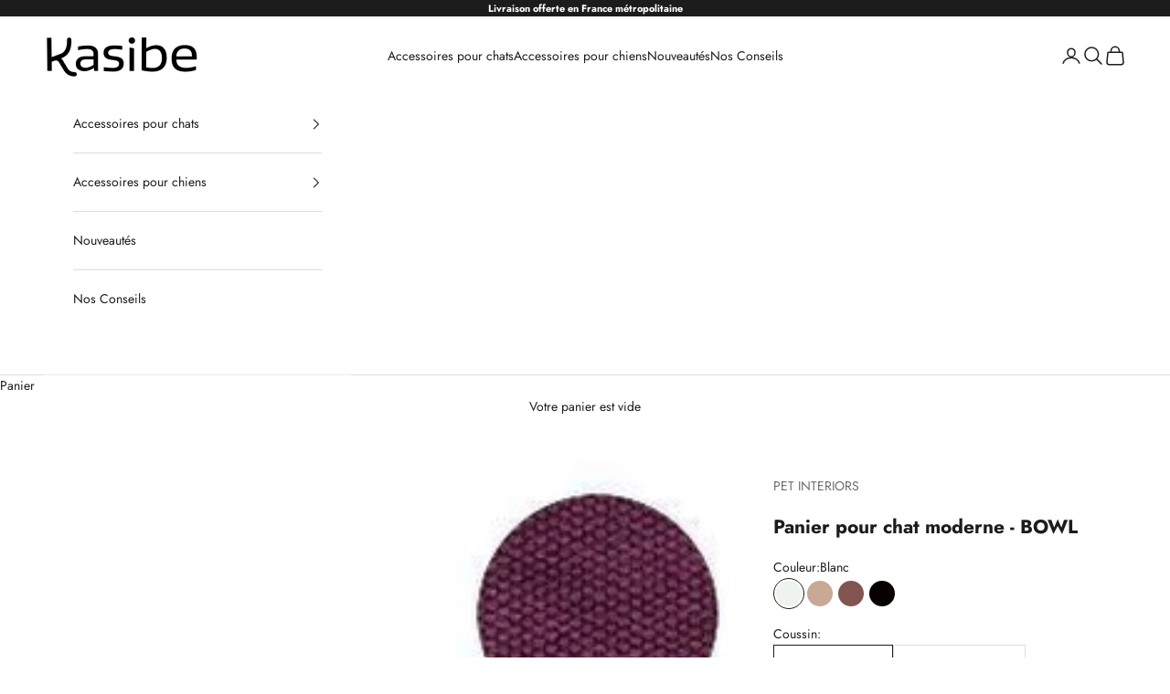

--- FILE ---
content_type: text/html; charset=utf-8
request_url: https://kasibe.shop/products/panier-chat-moderne
body_size: 51370
content:
<!doctype html>

<html lang="fr" dir="ltr">
  <head>
    <meta charset="utf-8">
    <meta name="viewport" content="width=device-width, initial-scale=1.0, height=device-height, minimum-scale=1.0, maximum-scale=5.0">

    <title>Panier pour chat moderne - Panier carré en cuir véritable - Kasibe.shop</title><meta name="description" content="Un magnifique panier pour chat moderne aux lignes claires qui s&#39;intègre dans n&#39;importe quel intérieur contemporain. Une bulle de bien-être relaxante à offrir à votre chat."><link rel="canonical" href="https://kasibe.shop/products/panier-chat-moderne"><link rel="shortcut icon" href="//kasibe.shop/cdn/shop/files/Favicon.png?v=1614392073&width=96">
      <link rel="apple-touch-icon" href="//kasibe.shop/cdn/shop/files/Favicon.png?v=1614392073&width=180"><link rel="preconnect" href="https://fonts.shopifycdn.com" crossorigin><link rel="preload" href="//kasibe.shop/cdn/fonts/jost/jost_n5.7c8497861ffd15f4e1284cd221f14658b0e95d61.woff2" as="font" type="font/woff2" crossorigin><link rel="preload" href="//kasibe.shop/cdn/fonts/jost/jost_n4.d47a1b6347ce4a4c9f437608011273009d91f2b7.woff2" as="font" type="font/woff2" crossorigin><meta property="og:type" content="product">
  <meta property="og:title" content="Panier pour chat moderne - BOWL">
  <meta property="product:price:amount" content="389,00">
  <meta property="product:price:currency" content="EUR">
  <meta property="product:availability" content="in stock"><meta property="og:image" content="http://kasibe.shop/cdn/shop/files/panier-chat-moderne-kasibe-petinteriors-bowl-blanc-coton-bordeaux.jpg?v=1746981840&width=2048">
  <meta property="og:image:secure_url" content="https://kasibe.shop/cdn/shop/files/panier-chat-moderne-kasibe-petinteriors-bowl-blanc-coton-bordeaux.jpg?v=1746981840&width=2048">
  <meta property="og:image:width" content="315">
  <meta property="og:image:height" content="315"><meta property="og:description" content="Un magnifique panier pour chat moderne aux lignes claires qui s&#39;intègre dans n&#39;importe quel intérieur contemporain. Une bulle de bien-être relaxante à offrir à votre chat."><meta property="og:url" content="https://kasibe.shop/products/panier-chat-moderne">
<meta property="og:site_name" content="Kasibe"><meta name="twitter:card" content="summary"><meta name="twitter:title" content="Panier pour chat moderne - BOWL">
  <meta name="twitter:description" content="Un magnifique panier pour chat moderne aux lignes claires qui s&#39;intègre dans n&#39;importe quel intérieur contemporain. Une véritable bulle de bien-être relaxante à offrir à votre chat pour un sommeil calme et réparateur. On aime le design très pur de ce panier pour chat et le travail de finition particulièrement soigné réalisé autour du cuir. Ce panier est fabriqué à partir d&#39;un cuir issu de peau de vache européenne, une peau semi-aniline avec une surface naturelle. Le cuir acquiert son aspect particulier et son toucher doux grâce à un processus de finition spécial. Votre chat appréciera particulièrement le confort du coussin orthopédique en latex. Rempli de flocons en latex de haute qualité certifiés oeko-tex, avec une densité extrêmement élevée, ce coussin assure une excellente stabilité dans le temps, conserve son élasticité et maintient correctement le corps de votre animal pendant"><meta name="twitter:image" content="https://kasibe.shop/cdn/shop/files/panier-chat-moderne-kasibe-petinteriors-bowl-blanc-coton-bordeaux.jpg?crop=center&height=1200&v=1746981840&width=1200">
  <meta name="twitter:image:alt" content="Bowl, un panier pour chat moderne en cuir blanc coussin coton bordeaux - kasibe"><script async crossorigin fetchpriority="high" src="/cdn/shopifycloud/importmap-polyfill/es-modules-shim.2.4.0.js"></script>
<script type="application/ld+json">{"@context":"http:\/\/schema.org\/","@id":"\/products\/panier-chat-moderne#product","@type":"ProductGroup","brand":{"@type":"Brand","name":"PET INTERIORS"},"category":"Paniers","description":"Un magnifique panier pour chat moderne aux lignes claires qui s'intègre dans n'importe quel intérieur contemporain. Une véritable bulle de bien-être relaxante à offrir à votre chat pour un sommeil calme et réparateur.\nOn aime le design très pur de ce panier pour chat et le travail de finition particulièrement soigné réalisé autour du cuir. Ce panier est fabriqué à partir d'un cuir issu de peau de vache européenne, une peau semi-aniline avec une surface naturelle. Le cuir acquiert son aspect particulier et son toucher doux grâce à un processus de finition spécial.\nVotre chat appréciera particulièrement le confort du coussin orthopédique en latex. Rempli de flocons en latex de haute qualité certifiés oeko-tex, avec une densité extrêmement élevée, ce coussin assure une excellente stabilité dans le temps, conserve son élasticité et maintient correctement le corps de votre animal pendant son sommeil. Traité contre les acariens, il est parfait pour son hygiène.\nPlusieurs choix de matériaux s'offrent à vous pour les housses :\n\nen polaire : LE matériau préféré des chats ! Un velours serré, une douceur incomparable et de la chaleur. 100 % polyester, d'une densité de 400 g par mètre carré, elle est fabriquée en Italie et prévue pour des revêtements extérieurs de haute qualité, traités anti-bouloches.\n\n en coton issu d'une toile durable d'Italie. La technique de tissage le rend très résistant, il est parfait pour les coussins. Pour que le tissu ne rétrécisse pas, il est prélavé à 60°. Il est également traité avec une enzyme végétale pour que les poils d'animaux ne collent pas et soient faciles à enlever.\n en velours tout doux. En provenance d'Italie, il est particulièrement résistant. Grâce à ses 45 000 tours de récurage, cette housse 100% PES est particulièrement résistante et durable.\n\n \nCaractéristiques de ce panier pour chat moderne BOWL\nGuide de taille\nCe panier est proposé ici en taille S de 55 cm de côté, surface de couchage : environ 45 x 45 cm.\nEn option, il est également disponible en deux tailles plus grandes (parfait si vous avez plusieurs chats !) :\n\nM : 55 cm x 70 cm, surface de couchage : environ 45 x 60 cm : 439€\nL : 70 cm x 70 cm, surface de couchage : environ 60 x 60 cm : 519€\n\nContactez-nous !\nMatériaux\nMatériau du panier pour chat : \n\nSimilicuir \n\nHousse de coussin, en coton ou en velours \n\nGarnissage du coussin intérieur : coussin orthopédique 100% latex de haute qualité, résistant aux acariens, lavable \nHousse de coussin intérieure : 100% coton\n\nCouleurs disponibles\nCe panier pour chat moderne est disponible en 4 couleurs : blanc, crème, marron et noir. Il se décline en 18 variantes de couleurs : \n\nHousse en coton : bordeaux, brun moyen, crème, gris clair, gris moyen et marron\nHousse en polaire : gris moyen, marron, rouge et vert\nHousse en velours : aubergine, crème, gris clair, gris foncé, gris moyen, marron, bleu pétrole et rouge\n\nConseils d'entretien\nLe cuir de ce panier peut être nettoyé facilement avec un chiffon humide et un savon neutre. En entretien courant, les housses peuvent être aspirées pour retirer les poils de votre chat. Déhoussables, ils se lavent en machine jusque 30° et sont adaptés au linge sec. Le coussin peut également être lavé en machine à 30°.\n \nCe que l'on aime dans ce panier pour chat moderne\n\nComme les chats, la fausse fourrure très épaisse et ultra douce\nSes bords surélevés qui forment un véritable cocon pour votre chat\nLe rembourrage en fibre creuse siliconée très stable et confortable\nSon entretien facile avec un passage en machine possible\nSa couleur chinée, classique mais efficace\n\n","hasVariant":[{"@id":"\/products\/panier-chat-moderne?variant=37019195605159#variant","@type":"Product","gtin":"4260404421498","image":"https:\/\/kasibe.shop\/cdn\/shop\/files\/panier-chat-moderne-kasibe-petinteriors-bowl-blanc-coton-bordeaux.jpg?v=1746981840\u0026width=1920","name":"Panier pour chat moderne - BOWL - Blanc \/ Bordeaux (coton)","offers":{"@id":"\/products\/panier-chat-moderne?variant=37019195605159#offer","@type":"Offer","availability":"http:\/\/schema.org\/InStock","price":"389.00","priceCurrency":"EUR","url":"https:\/\/kasibe.shop\/products\/panier-chat-moderne?variant=37019195605159"}},{"@id":"\/products\/panier-chat-moderne?variant=37019195637927#variant","@type":"Product","gtin":"4260404421504","image":"https:\/\/kasibe.shop\/cdn\/shop\/files\/panier-chat-moderne-kasibe-petinteriors-bowl-blanc-coton-brun-moyen.jpg?v=1746981843\u0026width=1920","name":"Panier pour chat moderne - BOWL - Blanc \/ Brun Moyen (coton)","offers":{"@id":"\/products\/panier-chat-moderne?variant=37019195637927#offer","@type":"Offer","availability":"http:\/\/schema.org\/InStock","price":"389.00","priceCurrency":"EUR","url":"https:\/\/kasibe.shop\/products\/panier-chat-moderne?variant=37019195637927"}},{"@id":"\/products\/panier-chat-moderne?variant=37019195670695#variant","@type":"Product","gtin":"4260404421511","image":"https:\/\/kasibe.shop\/cdn\/shop\/files\/panier-chat-moderne-kasibe-petinteriors-bowl-blanc-coton-creme.jpg?v=1746981842\u0026width=1920","name":"Panier pour chat moderne - BOWL - Blanc \/ Crème (coton)","offers":{"@id":"\/products\/panier-chat-moderne?variant=37019195670695#offer","@type":"Offer","availability":"http:\/\/schema.org\/InStock","price":"389.00","priceCurrency":"EUR","url":"https:\/\/kasibe.shop\/products\/panier-chat-moderne?variant=37019195670695"}},{"@id":"\/products\/panier-chat-moderne?variant=46822180716877#variant","@type":"Product","image":"https:\/\/kasibe.shop\/cdn\/shop\/files\/panier-chat-moderne-kasibe-petinteriors-bowl-blanc-coton-gris-clair.jpg?v=1746981843\u0026width=1920","name":"Panier pour chat moderne - BOWL - Blanc \/ Gris Clair (coton)","offers":{"@id":"\/products\/panier-chat-moderne?variant=46822180716877#offer","@type":"Offer","availability":"http:\/\/schema.org\/InStock","price":"389.00","priceCurrency":"EUR","url":"https:\/\/kasibe.shop\/products\/panier-chat-moderne?variant=46822180716877"}},{"@id":"\/products\/panier-chat-moderne?variant=46822180749645#variant","@type":"Product","image":"https:\/\/kasibe.shop\/cdn\/shop\/files\/panier-chat-moderne-kasibe-petinteriors-bowl-blanc-coton-gris-moyen.jpg?v=1746981845\u0026width=1920","name":"Panier pour chat moderne - BOWL - Blanc \/ Gris Moyen (coton)","offers":{"@id":"\/products\/panier-chat-moderne?variant=46822180749645#offer","@type":"Offer","availability":"http:\/\/schema.org\/InStock","price":"389.00","priceCurrency":"EUR","url":"https:\/\/kasibe.shop\/products\/panier-chat-moderne?variant=46822180749645"}},{"@id":"\/products\/panier-chat-moderne?variant=46822180782413#variant","@type":"Product","image":"https:\/\/kasibe.shop\/cdn\/shop\/files\/panier-chat-moderne-kasibe-petinteriors-bowl-blanc-coton-marron.jpg?v=1746981846\u0026width=1920","name":"Panier pour chat moderne - BOWL - Blanc \/ Marron (coton)","offers":{"@id":"\/products\/panier-chat-moderne?variant=46822180782413#offer","@type":"Offer","availability":"http:\/\/schema.org\/InStock","price":"389.00","priceCurrency":"EUR","url":"https:\/\/kasibe.shop\/products\/panier-chat-moderne?variant=46822180782413"}},{"@id":"\/products\/panier-chat-moderne?variant=46822180815181#variant","@type":"Product","image":"https:\/\/kasibe.shop\/cdn\/shop\/files\/panier-chat-moderne-kasibe-petinteriors-bowl-blanc-polaire-gris-moyen.jpg?v=1746981847\u0026width=1920","name":"Panier pour chat moderne - BOWL - Blanc \/ Gris Moyen (polaire)","offers":{"@id":"\/products\/panier-chat-moderne?variant=46822180815181#offer","@type":"Offer","availability":"http:\/\/schema.org\/InStock","price":"389.00","priceCurrency":"EUR","url":"https:\/\/kasibe.shop\/products\/panier-chat-moderne?variant=46822180815181"}},{"@id":"\/products\/panier-chat-moderne?variant=46822180847949#variant","@type":"Product","image":"https:\/\/kasibe.shop\/cdn\/shop\/files\/panier-chat-moderne-kasibe-petinteriors-bowl-blanc-polaire-marron.jpg?v=1746981848\u0026width=1920","name":"Panier pour chat moderne - BOWL - Blanc \/ Marron (polaire)","offers":{"@id":"\/products\/panier-chat-moderne?variant=46822180847949#offer","@type":"Offer","availability":"http:\/\/schema.org\/InStock","price":"389.00","priceCurrency":"EUR","url":"https:\/\/kasibe.shop\/products\/panier-chat-moderne?variant=46822180847949"}},{"@id":"\/products\/panier-chat-moderne?variant=46822180880717#variant","@type":"Product","image":"https:\/\/kasibe.shop\/cdn\/shop\/files\/panier-chat-moderne-kasibe-petinteriors-bowl-blanc-polaire-rouge.jpg?v=1746981848\u0026width=1920","name":"Panier pour chat moderne - BOWL - Blanc \/ Rouge (polaire)","offers":{"@id":"\/products\/panier-chat-moderne?variant=46822180880717#offer","@type":"Offer","availability":"http:\/\/schema.org\/InStock","price":"389.00","priceCurrency":"EUR","url":"https:\/\/kasibe.shop\/products\/panier-chat-moderne?variant=46822180880717"}},{"@id":"\/products\/panier-chat-moderne?variant=46822180913485#variant","@type":"Product","image":"https:\/\/kasibe.shop\/cdn\/shop\/files\/panier-chat-moderne-kasibe-petinteriors-bowl-blanc-polaire-vert.jpg?v=1746981849\u0026width=1920","name":"Panier pour chat moderne - BOWL - Blanc \/ Vert (polaire)","offers":{"@id":"\/products\/panier-chat-moderne?variant=46822180913485#offer","@type":"Offer","availability":"http:\/\/schema.org\/InStock","price":"389.00","priceCurrency":"EUR","url":"https:\/\/kasibe.shop\/products\/panier-chat-moderne?variant=46822180913485"}},{"@id":"\/products\/panier-chat-moderne?variant=46822180946253#variant","@type":"Product","image":"https:\/\/kasibe.shop\/cdn\/shop\/files\/panier-chat-moderne-kasibe-petinteriors-bowl-blanc-velours-aubergine.jpg?v=1746981851\u0026width=1920","name":"Panier pour chat moderne - BOWL - Blanc \/ Aubergine (velours)","offers":{"@id":"\/products\/panier-chat-moderne?variant=46822180946253#offer","@type":"Offer","availability":"http:\/\/schema.org\/InStock","price":"389.00","priceCurrency":"EUR","url":"https:\/\/kasibe.shop\/products\/panier-chat-moderne?variant=46822180946253"}},{"@id":"\/products\/panier-chat-moderne?variant=46822180979021#variant","@type":"Product","image":"https:\/\/kasibe.shop\/cdn\/shop\/files\/panier-chat-moderne-kasibe-petinteriors-bowl-blanc-velours-creme.jpg?v=1746981852\u0026width=1920","name":"Panier pour chat moderne - BOWL - Blanc \/ Crème (velours)","offers":{"@id":"\/products\/panier-chat-moderne?variant=46822180979021#offer","@type":"Offer","availability":"http:\/\/schema.org\/InStock","price":"389.00","priceCurrency":"EUR","url":"https:\/\/kasibe.shop\/products\/panier-chat-moderne?variant=46822180979021"}},{"@id":"\/products\/panier-chat-moderne?variant=46822181011789#variant","@type":"Product","image":"https:\/\/kasibe.shop\/cdn\/shop\/files\/panier-chat-moderne-kasibe-petinteriors-bowl-blanc-velours-gris-clair.jpg?v=1746981853\u0026width=1920","name":"Panier pour chat moderne - BOWL - Blanc \/ Gris Clair (velours)","offers":{"@id":"\/products\/panier-chat-moderne?variant=46822181011789#offer","@type":"Offer","availability":"http:\/\/schema.org\/InStock","price":"389.00","priceCurrency":"EUR","url":"https:\/\/kasibe.shop\/products\/panier-chat-moderne?variant=46822181011789"}},{"@id":"\/products\/panier-chat-moderne?variant=46822181044557#variant","@type":"Product","image":"https:\/\/kasibe.shop\/cdn\/shop\/files\/panier-chat-moderne-kasibe-petinteriors-bowl-blanc-velours-gris-fonce.jpg?v=1746981854\u0026width=1920","name":"Panier pour chat moderne - BOWL - Blanc \/ Gris Foncé (velours)","offers":{"@id":"\/products\/panier-chat-moderne?variant=46822181044557#offer","@type":"Offer","availability":"http:\/\/schema.org\/InStock","price":"389.00","priceCurrency":"EUR","url":"https:\/\/kasibe.shop\/products\/panier-chat-moderne?variant=46822181044557"}},{"@id":"\/products\/panier-chat-moderne?variant=46822181077325#variant","@type":"Product","image":"https:\/\/kasibe.shop\/cdn\/shop\/files\/panier-chat-moderne-kasibe-petinteriors-bowl-blanc-velours-gris-moyen.jpg?v=1746981855\u0026width=1920","name":"Panier pour chat moderne - BOWL - Blanc \/ Gris Moyen (velours)","offers":{"@id":"\/products\/panier-chat-moderne?variant=46822181077325#offer","@type":"Offer","availability":"http:\/\/schema.org\/InStock","price":"389.00","priceCurrency":"EUR","url":"https:\/\/kasibe.shop\/products\/panier-chat-moderne?variant=46822181077325"}},{"@id":"\/products\/panier-chat-moderne?variant=46822181110093#variant","@type":"Product","image":"https:\/\/kasibe.shop\/cdn\/shop\/files\/panier-chat-moderne-kasibe-petinteriors-bowl-blanc-velours-marron.jpg?v=1746981857\u0026width=1920","name":"Panier pour chat moderne - BOWL - Blanc \/ Marron (velours)","offers":{"@id":"\/products\/panier-chat-moderne?variant=46822181110093#offer","@type":"Offer","availability":"http:\/\/schema.org\/InStock","price":"389.00","priceCurrency":"EUR","url":"https:\/\/kasibe.shop\/products\/panier-chat-moderne?variant=46822181110093"}},{"@id":"\/products\/panier-chat-moderne?variant=46822181142861#variant","@type":"Product","image":"https:\/\/kasibe.shop\/cdn\/shop\/files\/panier-chat-moderne-kasibe-petinteriors-bowl-blanc-velours-petrole.jpg?v=1746981857\u0026width=1920","name":"Panier pour chat moderne - BOWL - Blanc \/ Pétrole (velours)","offers":{"@id":"\/products\/panier-chat-moderne?variant=46822181142861#offer","@type":"Offer","availability":"http:\/\/schema.org\/InStock","price":"389.00","priceCurrency":"EUR","url":"https:\/\/kasibe.shop\/products\/panier-chat-moderne?variant=46822181142861"}},{"@id":"\/products\/panier-chat-moderne?variant=46822181175629#variant","@type":"Product","image":"https:\/\/kasibe.shop\/cdn\/shop\/files\/panier-chat-moderne-kasibe-petinteriors-bowl-blanc-velours-rouge.jpg?v=1746981858\u0026width=1920","name":"Panier pour chat moderne - BOWL - Blanc \/ Rouge (velours)","offers":{"@id":"\/products\/panier-chat-moderne?variant=46822181175629#offer","@type":"Offer","availability":"http:\/\/schema.org\/InStock","price":"389.00","priceCurrency":"EUR","url":"https:\/\/kasibe.shop\/products\/panier-chat-moderne?variant=46822181175629"}},{"@id":"\/products\/panier-chat-moderne?variant=37019195506855#variant","@type":"Product","gtin":"4260404421528","image":"https:\/\/kasibe.shop\/cdn\/shop\/files\/panier-chat-moderne-kasibe-petinteriors-bowl-creme-coton-bordeaux.jpg?v=1746981858\u0026width=1920","name":"Panier pour chat moderne - BOWL - Crème \/ Bordeaux (coton)","offers":{"@id":"\/products\/panier-chat-moderne?variant=37019195506855#offer","@type":"Offer","availability":"http:\/\/schema.org\/InStock","price":"389.00","priceCurrency":"EUR","url":"https:\/\/kasibe.shop\/products\/panier-chat-moderne?variant=37019195506855"}},{"@id":"\/products\/panier-chat-moderne?variant=37019195539623#variant","@type":"Product","gtin":"4260404421535","image":"https:\/\/kasibe.shop\/cdn\/shop\/files\/panier-chat-moderne-kasibe-petinteriors-bowl-creme-coton-brun-moyen.jpg?v=1746981859\u0026width=1920","name":"Panier pour chat moderne - BOWL - Crème \/ Brun Moyen (coton)","offers":{"@id":"\/products\/panier-chat-moderne?variant=37019195539623#offer","@type":"Offer","availability":"http:\/\/schema.org\/InStock","price":"389.00","priceCurrency":"EUR","url":"https:\/\/kasibe.shop\/products\/panier-chat-moderne?variant=37019195539623"}},{"@id":"\/products\/panier-chat-moderne?variant=37019195572391#variant","@type":"Product","gtin":"4260404421542","image":"https:\/\/kasibe.shop\/cdn\/shop\/files\/panier-chat-moderne-kasibe-petinteriors-bowl-creme-coton-creme.jpg?v=1746981861\u0026width=1920","name":"Panier pour chat moderne - BOWL - Crème \/ Crème (coton)","offers":{"@id":"\/products\/panier-chat-moderne?variant=37019195572391#offer","@type":"Offer","availability":"http:\/\/schema.org\/InStock","price":"389.00","priceCurrency":"EUR","url":"https:\/\/kasibe.shop\/products\/panier-chat-moderne?variant=37019195572391"}},{"@id":"\/products\/panier-chat-moderne?variant=46822181208397#variant","@type":"Product","image":"https:\/\/kasibe.shop\/cdn\/shop\/files\/panier-chat-moderne-kasibe-petinteriors-bowl-creme-coton-gris-clair.jpg?v=1746981862\u0026width=1920","name":"Panier pour chat moderne - BOWL - Crème \/ Gris Clair (coton)","offers":{"@id":"\/products\/panier-chat-moderne?variant=46822181208397#offer","@type":"Offer","availability":"http:\/\/schema.org\/InStock","price":"389.00","priceCurrency":"EUR","url":"https:\/\/kasibe.shop\/products\/panier-chat-moderne?variant=46822181208397"}},{"@id":"\/products\/panier-chat-moderne?variant=46822181241165#variant","@type":"Product","image":"https:\/\/kasibe.shop\/cdn\/shop\/files\/panier-chat-moderne-kasibe-petinteriors-bowl-creme-coton-gris-moyen.jpg?v=1746981863\u0026width=1920","name":"Panier pour chat moderne - BOWL - Crème \/ Gris Moyen (coton)","offers":{"@id":"\/products\/panier-chat-moderne?variant=46822181241165#offer","@type":"Offer","availability":"http:\/\/schema.org\/InStock","price":"389.00","priceCurrency":"EUR","url":"https:\/\/kasibe.shop\/products\/panier-chat-moderne?variant=46822181241165"}},{"@id":"\/products\/panier-chat-moderne?variant=46822181273933#variant","@type":"Product","image":"https:\/\/kasibe.shop\/cdn\/shop\/files\/panier-chat-moderne-kasibe-petinteriors-bowl-creme-coton-marron.jpg?v=1746981864\u0026width=1920","name":"Panier pour chat moderne - BOWL - Crème \/ Marron (coton)","offers":{"@id":"\/products\/panier-chat-moderne?variant=46822181273933#offer","@type":"Offer","availability":"http:\/\/schema.org\/InStock","price":"389.00","priceCurrency":"EUR","url":"https:\/\/kasibe.shop\/products\/panier-chat-moderne?variant=46822181273933"}},{"@id":"\/products\/panier-chat-moderne?variant=46822181306701#variant","@type":"Product","image":"https:\/\/kasibe.shop\/cdn\/shop\/files\/panier-chat-moderne-kasibe-petinteriors-bowl-creme-polaire-gris-moyen.jpg?v=1746981864\u0026width=1920","name":"Panier pour chat moderne - BOWL - Crème \/ Gris Moyen (polaire)","offers":{"@id":"\/products\/panier-chat-moderne?variant=46822181306701#offer","@type":"Offer","availability":"http:\/\/schema.org\/InStock","price":"389.00","priceCurrency":"EUR","url":"https:\/\/kasibe.shop\/products\/panier-chat-moderne?variant=46822181306701"}},{"@id":"\/products\/panier-chat-moderne?variant=46822181339469#variant","@type":"Product","image":"https:\/\/kasibe.shop\/cdn\/shop\/files\/panier-chat-moderne-kasibe-petinteriors-bowl-creme-polaire-marron.jpg?v=1746981865\u0026width=1920","name":"Panier pour chat moderne - BOWL - Crème \/ Marron (polaire)","offers":{"@id":"\/products\/panier-chat-moderne?variant=46822181339469#offer","@type":"Offer","availability":"http:\/\/schema.org\/InStock","price":"389.00","priceCurrency":"EUR","url":"https:\/\/kasibe.shop\/products\/panier-chat-moderne?variant=46822181339469"}},{"@id":"\/products\/panier-chat-moderne?variant=46822181372237#variant","@type":"Product","image":"https:\/\/kasibe.shop\/cdn\/shop\/files\/panier-chat-moderne-kasibe-petinteriors-bowl-creme-polaire-rouge.jpg?v=1746981866\u0026width=1920","name":"Panier pour chat moderne - BOWL - Crème \/ Rouge (polaire)","offers":{"@id":"\/products\/panier-chat-moderne?variant=46822181372237#offer","@type":"Offer","availability":"http:\/\/schema.org\/InStock","price":"389.00","priceCurrency":"EUR","url":"https:\/\/kasibe.shop\/products\/panier-chat-moderne?variant=46822181372237"}},{"@id":"\/products\/panier-chat-moderne?variant=46822181405005#variant","@type":"Product","image":"https:\/\/kasibe.shop\/cdn\/shop\/files\/panier-chat-moderne-kasibe-petinteriors-bowl-creme-polaire-vert.jpg?v=1746981867\u0026width=1920","name":"Panier pour chat moderne - BOWL - Crème \/ Vert (polaire)","offers":{"@id":"\/products\/panier-chat-moderne?variant=46822181405005#offer","@type":"Offer","availability":"http:\/\/schema.org\/InStock","price":"389.00","priceCurrency":"EUR","url":"https:\/\/kasibe.shop\/products\/panier-chat-moderne?variant=46822181405005"}},{"@id":"\/products\/panier-chat-moderne?variant=46822181437773#variant","@type":"Product","image":"https:\/\/kasibe.shop\/cdn\/shop\/files\/panier-chat-moderne-kasibe-petinteriors-bowl-creme-velours-aubergine.jpg?v=1746981868\u0026width=1920","name":"Panier pour chat moderne - BOWL - Crème \/ Aubergine (velours)","offers":{"@id":"\/products\/panier-chat-moderne?variant=46822181437773#offer","@type":"Offer","availability":"http:\/\/schema.org\/InStock","price":"389.00","priceCurrency":"EUR","url":"https:\/\/kasibe.shop\/products\/panier-chat-moderne?variant=46822181437773"}},{"@id":"\/products\/panier-chat-moderne?variant=46822181470541#variant","@type":"Product","image":"https:\/\/kasibe.shop\/cdn\/shop\/files\/panier-chat-moderne-kasibe-petinteriors-bowl-creme-velours-creme.jpg?v=1746981869\u0026width=1920","name":"Panier pour chat moderne - BOWL - Crème \/ Crème (velours)","offers":{"@id":"\/products\/panier-chat-moderne?variant=46822181470541#offer","@type":"Offer","availability":"http:\/\/schema.org\/InStock","price":"389.00","priceCurrency":"EUR","url":"https:\/\/kasibe.shop\/products\/panier-chat-moderne?variant=46822181470541"}},{"@id":"\/products\/panier-chat-moderne?variant=46822181503309#variant","@type":"Product","image":"https:\/\/kasibe.shop\/cdn\/shop\/files\/panier-chat-moderne-kasibe-petinteriors-bowl-creme-velours-gris-clair.jpg?v=1746981871\u0026width=1920","name":"Panier pour chat moderne - BOWL - Crème \/ Gris Clair (velours)","offers":{"@id":"\/products\/panier-chat-moderne?variant=46822181503309#offer","@type":"Offer","availability":"http:\/\/schema.org\/InStock","price":"389.00","priceCurrency":"EUR","url":"https:\/\/kasibe.shop\/products\/panier-chat-moderne?variant=46822181503309"}},{"@id":"\/products\/panier-chat-moderne?variant=46822181536077#variant","@type":"Product","image":"https:\/\/kasibe.shop\/cdn\/shop\/files\/panier-chat-moderne-kasibe-petinteriors-bowl-creme-velours-gris-fonce.jpg?v=1746981871\u0026width=1920","name":"Panier pour chat moderne - BOWL - Crème \/ Gris Foncé (velours)","offers":{"@id":"\/products\/panier-chat-moderne?variant=46822181536077#offer","@type":"Offer","availability":"http:\/\/schema.org\/InStock","price":"389.00","priceCurrency":"EUR","url":"https:\/\/kasibe.shop\/products\/panier-chat-moderne?variant=46822181536077"}},{"@id":"\/products\/panier-chat-moderne?variant=46822181568845#variant","@type":"Product","image":"https:\/\/kasibe.shop\/cdn\/shop\/files\/panier-chat-moderne-kasibe-petinteriors-bowl-creme-velours-gris-moyen.jpg?v=1746981873\u0026width=1920","name":"Panier pour chat moderne - BOWL - Crème \/ Gris Moyen (velours)","offers":{"@id":"\/products\/panier-chat-moderne?variant=46822181568845#offer","@type":"Offer","availability":"http:\/\/schema.org\/InStock","price":"389.00","priceCurrency":"EUR","url":"https:\/\/kasibe.shop\/products\/panier-chat-moderne?variant=46822181568845"}},{"@id":"\/products\/panier-chat-moderne?variant=46822181601613#variant","@type":"Product","image":"https:\/\/kasibe.shop\/cdn\/shop\/files\/panier-chat-moderne-kasibe-petinteriors-bowl-creme-velours-marron.jpg?v=1746981874\u0026width=1920","name":"Panier pour chat moderne - BOWL - Crème \/ Marron (velours)","offers":{"@id":"\/products\/panier-chat-moderne?variant=46822181601613#offer","@type":"Offer","availability":"http:\/\/schema.org\/InStock","price":"389.00","priceCurrency":"EUR","url":"https:\/\/kasibe.shop\/products\/panier-chat-moderne?variant=46822181601613"}},{"@id":"\/products\/panier-chat-moderne?variant=46822181634381#variant","@type":"Product","image":"https:\/\/kasibe.shop\/cdn\/shop\/files\/panier-chat-moderne-kasibe-petinteriors-bowl-creme-velours-petrole.jpg?v=1746981875\u0026width=1920","name":"Panier pour chat moderne - BOWL - Crème \/ Pétrole (velours)","offers":{"@id":"\/products\/panier-chat-moderne?variant=46822181634381#offer","@type":"Offer","availability":"http:\/\/schema.org\/InStock","price":"389.00","priceCurrency":"EUR","url":"https:\/\/kasibe.shop\/products\/panier-chat-moderne?variant=46822181634381"}},{"@id":"\/products\/panier-chat-moderne?variant=46822181667149#variant","@type":"Product","image":"https:\/\/kasibe.shop\/cdn\/shop\/files\/panier-chat-moderne-kasibe-petinteriors-bowl-creme-velours-rouge.jpg?v=1746981878\u0026width=1920","name":"Panier pour chat moderne - BOWL - Crème \/ Rouge (velours)","offers":{"@id":"\/products\/panier-chat-moderne?variant=46822181667149#offer","@type":"Offer","availability":"http:\/\/schema.org\/InStock","price":"389.00","priceCurrency":"EUR","url":"https:\/\/kasibe.shop\/products\/panier-chat-moderne?variant=46822181667149"}},{"@id":"\/products\/panier-chat-moderne?variant=37019195408551#variant","@type":"Product","gtin":"4260404421559","image":"https:\/\/kasibe.shop\/cdn\/shop\/files\/panier-chat-moderne-kasibe-petinteriors-bowl-marron-coton-bordeaux.jpg?v=1746981877\u0026width=1920","name":"Panier pour chat moderne - BOWL - Marron \/ Bordeaux (coton)","offers":{"@id":"\/products\/panier-chat-moderne?variant=37019195408551#offer","@type":"Offer","availability":"http:\/\/schema.org\/InStock","price":"389.00","priceCurrency":"EUR","url":"https:\/\/kasibe.shop\/products\/panier-chat-moderne?variant=37019195408551"}},{"@id":"\/products\/panier-chat-moderne?variant=37019195441319#variant","@type":"Product","gtin":"4260404421566","image":"https:\/\/kasibe.shop\/cdn\/shop\/files\/panier-chat-moderne-kasibe-petinteriors-bowl-marron-coton-brun-moyen.jpg?v=1746981878\u0026width=1920","name":"Panier pour chat moderne - BOWL - Marron \/ Brun Moyen (coton)","offers":{"@id":"\/products\/panier-chat-moderne?variant=37019195441319#offer","@type":"Offer","availability":"http:\/\/schema.org\/InStock","price":"389.00","priceCurrency":"EUR","url":"https:\/\/kasibe.shop\/products\/panier-chat-moderne?variant=37019195441319"}},{"@id":"\/products\/panier-chat-moderne?variant=37019195474087#variant","@type":"Product","gtin":"4260404421573","image":"https:\/\/kasibe.shop\/cdn\/shop\/files\/panier-chat-moderne-kasibe-petinteriors-bowl-marron-coton-creme.jpg?v=1746981879\u0026width=1920","name":"Panier pour chat moderne - BOWL - Marron \/ Crème (coton)","offers":{"@id":"\/products\/panier-chat-moderne?variant=37019195474087#offer","@type":"Offer","availability":"http:\/\/schema.org\/InStock","price":"389.00","priceCurrency":"EUR","url":"https:\/\/kasibe.shop\/products\/panier-chat-moderne?variant=37019195474087"}},{"@id":"\/products\/panier-chat-moderne?variant=46822181699917#variant","@type":"Product","image":"https:\/\/kasibe.shop\/cdn\/shop\/files\/panier-chat-moderne-kasibe-petinteriors-bowl-marron-coton-gris-clair.jpg?v=1746981880\u0026width=1920","name":"Panier pour chat moderne - BOWL - Marron \/ Gris Clair (coton)","offers":{"@id":"\/products\/panier-chat-moderne?variant=46822181699917#offer","@type":"Offer","availability":"http:\/\/schema.org\/InStock","price":"389.00","priceCurrency":"EUR","url":"https:\/\/kasibe.shop\/products\/panier-chat-moderne?variant=46822181699917"}},{"@id":"\/products\/panier-chat-moderne?variant=46822181732685#variant","@type":"Product","image":"https:\/\/kasibe.shop\/cdn\/shop\/files\/panier-chat-moderne-kasibe-petinteriors-bowl-marron-coton-gris-moyen.jpg?v=1746981881\u0026width=1920","name":"Panier pour chat moderne - BOWL - Marron \/ Gris Moyen (coton)","offers":{"@id":"\/products\/panier-chat-moderne?variant=46822181732685#offer","@type":"Offer","availability":"http:\/\/schema.org\/InStock","price":"389.00","priceCurrency":"EUR","url":"https:\/\/kasibe.shop\/products\/panier-chat-moderne?variant=46822181732685"}},{"@id":"\/products\/panier-chat-moderne?variant=46822181765453#variant","@type":"Product","image":"https:\/\/kasibe.shop\/cdn\/shop\/files\/panier-chat-moderne-kasibe-petinteriors-bowl-marron-coton-marron.jpg?v=1746981882\u0026width=1920","name":"Panier pour chat moderne - BOWL - Marron \/ Marron (coton)","offers":{"@id":"\/products\/panier-chat-moderne?variant=46822181765453#offer","@type":"Offer","availability":"http:\/\/schema.org\/InStock","price":"389.00","priceCurrency":"EUR","url":"https:\/\/kasibe.shop\/products\/panier-chat-moderne?variant=46822181765453"}},{"@id":"\/products\/panier-chat-moderne?variant=46822181798221#variant","@type":"Product","image":"https:\/\/kasibe.shop\/cdn\/shop\/files\/panier-chat-moderne-kasibe-petinteriors-bowl-marron-polaire-gris-moyen.jpg?v=1746981883\u0026width=1920","name":"Panier pour chat moderne - BOWL - Marron \/ Gris Moyen (polaire)","offers":{"@id":"\/products\/panier-chat-moderne?variant=46822181798221#offer","@type":"Offer","availability":"http:\/\/schema.org\/InStock","price":"389.00","priceCurrency":"EUR","url":"https:\/\/kasibe.shop\/products\/panier-chat-moderne?variant=46822181798221"}},{"@id":"\/products\/panier-chat-moderne?variant=46822181830989#variant","@type":"Product","image":"https:\/\/kasibe.shop\/cdn\/shop\/files\/panier-chat-moderne-kasibe-petinteriors-bowl-marron-polaire-marron.jpg?v=1746981883\u0026width=1920","name":"Panier pour chat moderne - BOWL - Marron \/ Marron (polaire)","offers":{"@id":"\/products\/panier-chat-moderne?variant=46822181830989#offer","@type":"Offer","availability":"http:\/\/schema.org\/InStock","price":"389.00","priceCurrency":"EUR","url":"https:\/\/kasibe.shop\/products\/panier-chat-moderne?variant=46822181830989"}},{"@id":"\/products\/panier-chat-moderne?variant=46822181863757#variant","@type":"Product","image":"https:\/\/kasibe.shop\/cdn\/shop\/files\/panier-chat-moderne-kasibe-petinteriors-bowl-marron-polaire-rouge.jpg?v=1746981884\u0026width=1920","name":"Panier pour chat moderne - BOWL - Marron \/ Rouge (polaire)","offers":{"@id":"\/products\/panier-chat-moderne?variant=46822181863757#offer","@type":"Offer","availability":"http:\/\/schema.org\/InStock","price":"389.00","priceCurrency":"EUR","url":"https:\/\/kasibe.shop\/products\/panier-chat-moderne?variant=46822181863757"}},{"@id":"\/products\/panier-chat-moderne?variant=46822181896525#variant","@type":"Product","image":"https:\/\/kasibe.shop\/cdn\/shop\/files\/panier-chat-moderne-kasibe-petinteriors-bowl-marron-polaire-vert.jpg?v=1746981887\u0026width=1920","name":"Panier pour chat moderne - BOWL - Marron \/ Vert (polaire)","offers":{"@id":"\/products\/panier-chat-moderne?variant=46822181896525#offer","@type":"Offer","availability":"http:\/\/schema.org\/InStock","price":"389.00","priceCurrency":"EUR","url":"https:\/\/kasibe.shop\/products\/panier-chat-moderne?variant=46822181896525"}},{"@id":"\/products\/panier-chat-moderne?variant=46822181929293#variant","@type":"Product","image":"https:\/\/kasibe.shop\/cdn\/shop\/files\/panier-chat-moderne-kasibe-petinteriors-bowl-marron-velours-aubergine.jpg?v=1746981886\u0026width=1920","name":"Panier pour chat moderne - BOWL - Marron \/ Aubergine (velours)","offers":{"@id":"\/products\/panier-chat-moderne?variant=46822181929293#offer","@type":"Offer","availability":"http:\/\/schema.org\/InStock","price":"389.00","priceCurrency":"EUR","url":"https:\/\/kasibe.shop\/products\/panier-chat-moderne?variant=46822181929293"}},{"@id":"\/products\/panier-chat-moderne?variant=46822181962061#variant","@type":"Product","image":"https:\/\/kasibe.shop\/cdn\/shop\/files\/panier-chat-moderne-kasibe-petinteriors-bowl-marron-velours-creme.jpg?v=1746981888\u0026width=1920","name":"Panier pour chat moderne - BOWL - Marron \/ Crème (velours)","offers":{"@id":"\/products\/panier-chat-moderne?variant=46822181962061#offer","@type":"Offer","availability":"http:\/\/schema.org\/InStock","price":"389.00","priceCurrency":"EUR","url":"https:\/\/kasibe.shop\/products\/panier-chat-moderne?variant=46822181962061"}},{"@id":"\/products\/panier-chat-moderne?variant=46822181994829#variant","@type":"Product","image":"https:\/\/kasibe.shop\/cdn\/shop\/files\/panier-chat-moderne-kasibe-petinteriors-bowl-marron-velours-gris-clair.jpg?v=1746981888\u0026width=1920","name":"Panier pour chat moderne - BOWL - Marron \/ Gris Clair (velours)","offers":{"@id":"\/products\/panier-chat-moderne?variant=46822181994829#offer","@type":"Offer","availability":"http:\/\/schema.org\/InStock","price":"389.00","priceCurrency":"EUR","url":"https:\/\/kasibe.shop\/products\/panier-chat-moderne?variant=46822181994829"}},{"@id":"\/products\/panier-chat-moderne?variant=46822182027597#variant","@type":"Product","image":"https:\/\/kasibe.shop\/cdn\/shop\/files\/panier-chat-moderne-kasibe-petinteriors-bowl-marron-velours-gris-fonce.jpg?v=1746981889\u0026width=1920","name":"Panier pour chat moderne - BOWL - Marron \/ Gris Foncé (velours)","offers":{"@id":"\/products\/panier-chat-moderne?variant=46822182027597#offer","@type":"Offer","availability":"http:\/\/schema.org\/InStock","price":"389.00","priceCurrency":"EUR","url":"https:\/\/kasibe.shop\/products\/panier-chat-moderne?variant=46822182027597"}},{"@id":"\/products\/panier-chat-moderne?variant=46822182060365#variant","@type":"Product","image":"https:\/\/kasibe.shop\/cdn\/shop\/files\/panier-chat-moderne-kasibe-petinteriors-bowl-marron-velours-gris-moyen.jpg?v=1746981890\u0026width=1920","name":"Panier pour chat moderne - BOWL - Marron \/ Gris Moyen (velours)","offers":{"@id":"\/products\/panier-chat-moderne?variant=46822182060365#offer","@type":"Offer","availability":"http:\/\/schema.org\/InStock","price":"359.00","priceCurrency":"EUR","url":"https:\/\/kasibe.shop\/products\/panier-chat-moderne?variant=46822182060365"}},{"@id":"\/products\/panier-chat-moderne?variant=46822182093133#variant","@type":"Product","image":"https:\/\/kasibe.shop\/cdn\/shop\/files\/panier-chat-moderne-kasibe-petinteriors-bowl-marron-velours-marron.jpg?v=1746981891\u0026width=1920","name":"Panier pour chat moderne - BOWL - Marron \/ Marron (velours)","offers":{"@id":"\/products\/panier-chat-moderne?variant=46822182093133#offer","@type":"Offer","availability":"http:\/\/schema.org\/InStock","price":"359.00","priceCurrency":"EUR","url":"https:\/\/kasibe.shop\/products\/panier-chat-moderne?variant=46822182093133"}},{"@id":"\/products\/panier-chat-moderne?variant=46822182125901#variant","@type":"Product","image":"https:\/\/kasibe.shop\/cdn\/shop\/files\/panier-chat-moderne-kasibe-petinteriors-bowl-marron-velours-petrole.jpg?v=1746981892\u0026width=1920","name":"Panier pour chat moderne - BOWL - Marron \/ Pétrole (velours)","offers":{"@id":"\/products\/panier-chat-moderne?variant=46822182125901#offer","@type":"Offer","availability":"http:\/\/schema.org\/InStock","price":"359.00","priceCurrency":"EUR","url":"https:\/\/kasibe.shop\/products\/panier-chat-moderne?variant=46822182125901"}},{"@id":"\/products\/panier-chat-moderne?variant=46822182158669#variant","@type":"Product","image":"https:\/\/kasibe.shop\/cdn\/shop\/files\/panier-chat-moderne-kasibe-petinteriors-bowl-marron-velours-rouge.jpg?v=1746981894\u0026width=1920","name":"Panier pour chat moderne - BOWL - Marron \/ Rouge (velours)","offers":{"@id":"\/products\/panier-chat-moderne?variant=46822182158669#offer","@type":"Offer","availability":"http:\/\/schema.org\/InStock","price":"359.00","priceCurrency":"EUR","url":"https:\/\/kasibe.shop\/products\/panier-chat-moderne?variant=46822182158669"}},{"@id":"\/products\/panier-chat-moderne?variant=46822182191437#variant","@type":"Product","image":"https:\/\/kasibe.shop\/cdn\/shop\/files\/panier-chat-moderne-kasibe-petinteriors-bowl-noir-coton-bordeaux.jpg?v=1746981894\u0026width=1920","name":"Panier pour chat moderne - BOWL - Noir \/ Bordeaux (coton)","offers":{"@id":"\/products\/panier-chat-moderne?variant=46822182191437#offer","@type":"Offer","availability":"http:\/\/schema.org\/InStock","price":"359.00","priceCurrency":"EUR","url":"https:\/\/kasibe.shop\/products\/panier-chat-moderne?variant=46822182191437"}},{"@id":"\/products\/panier-chat-moderne?variant=46822182224205#variant","@type":"Product","image":"https:\/\/kasibe.shop\/cdn\/shop\/files\/panier-chat-moderne-kasibe-petinteriors-bowl-noir-coton-brun-moyen.jpg?v=1746981895\u0026width=1920","name":"Panier pour chat moderne - BOWL - Noir \/ Brun Moyen (coton)","offers":{"@id":"\/products\/panier-chat-moderne?variant=46822182224205#offer","@type":"Offer","availability":"http:\/\/schema.org\/InStock","price":"359.00","priceCurrency":"EUR","url":"https:\/\/kasibe.shop\/products\/panier-chat-moderne?variant=46822182224205"}},{"@id":"\/products\/panier-chat-moderne?variant=46822182256973#variant","@type":"Product","image":"https:\/\/kasibe.shop\/cdn\/shop\/files\/panier-chat-moderne-kasibe-petinteriors-bowl-noir-coton-creme.jpg?v=1746981897\u0026width=1920","name":"Panier pour chat moderne - BOWL - Noir \/ Crème (coton)","offers":{"@id":"\/products\/panier-chat-moderne?variant=46822182256973#offer","@type":"Offer","availability":"http:\/\/schema.org\/InStock","price":"359.00","priceCurrency":"EUR","url":"https:\/\/kasibe.shop\/products\/panier-chat-moderne?variant=46822182256973"}},{"@id":"\/products\/panier-chat-moderne?variant=46822182289741#variant","@type":"Product","image":"https:\/\/kasibe.shop\/cdn\/shop\/files\/panier-chat-moderne-kasibe-petinteriors-bowl-noir-coton-gris-clair.jpg?v=1746981898\u0026width=1920","name":"Panier pour chat moderne - BOWL - Noir \/ Gris Clair (coton)","offers":{"@id":"\/products\/panier-chat-moderne?variant=46822182289741#offer","@type":"Offer","availability":"http:\/\/schema.org\/InStock","price":"359.00","priceCurrency":"EUR","url":"https:\/\/kasibe.shop\/products\/panier-chat-moderne?variant=46822182289741"}},{"@id":"\/products\/panier-chat-moderne?variant=46822182322509#variant","@type":"Product","image":"https:\/\/kasibe.shop\/cdn\/shop\/files\/panier-chat-moderne-kasibe-petinteriors-bowl-noir-coton-gris-moyen.jpg?v=1746981898\u0026width=1920","name":"Panier pour chat moderne - BOWL - Noir \/ Gris Moyen (coton)","offers":{"@id":"\/products\/panier-chat-moderne?variant=46822182322509#offer","@type":"Offer","availability":"http:\/\/schema.org\/InStock","price":"359.00","priceCurrency":"EUR","url":"https:\/\/kasibe.shop\/products\/panier-chat-moderne?variant=46822182322509"}},{"@id":"\/products\/panier-chat-moderne?variant=46822182355277#variant","@type":"Product","image":"https:\/\/kasibe.shop\/cdn\/shop\/files\/panier-chat-moderne-kasibe-petinteriors-bowl-noir-coton-marron.jpg?v=1746981899\u0026width=1920","name":"Panier pour chat moderne - BOWL - Noir \/ Marron (coton)","offers":{"@id":"\/products\/panier-chat-moderne?variant=46822182355277#offer","@type":"Offer","availability":"http:\/\/schema.org\/InStock","price":"359.00","priceCurrency":"EUR","url":"https:\/\/kasibe.shop\/products\/panier-chat-moderne?variant=46822182355277"}},{"@id":"\/products\/panier-chat-moderne?variant=46822182388045#variant","@type":"Product","image":"https:\/\/kasibe.shop\/cdn\/shop\/files\/panier-chat-moderne-kasibe-petinteriors-bowl-noir-polaire-gris-moyen.jpg?v=1746981900\u0026width=1920","name":"Panier pour chat moderne - BOWL - Noir \/ Gris Moyen (polaire)","offers":{"@id":"\/products\/panier-chat-moderne?variant=46822182388045#offer","@type":"Offer","availability":"http:\/\/schema.org\/InStock","price":"359.00","priceCurrency":"EUR","url":"https:\/\/kasibe.shop\/products\/panier-chat-moderne?variant=46822182388045"}},{"@id":"\/products\/panier-chat-moderne?variant=46822182420813#variant","@type":"Product","image":"https:\/\/kasibe.shop\/cdn\/shop\/files\/panier-chat-moderne-kasibe-petinteriors-bowl-noir-polaire-marron.jpg?v=1746981901\u0026width=1920","name":"Panier pour chat moderne - BOWL - Noir \/ Marron (polaire)","offers":{"@id":"\/products\/panier-chat-moderne?variant=46822182420813#offer","@type":"Offer","availability":"http:\/\/schema.org\/InStock","price":"359.00","priceCurrency":"EUR","url":"https:\/\/kasibe.shop\/products\/panier-chat-moderne?variant=46822182420813"}},{"@id":"\/products\/panier-chat-moderne?variant=46822182453581#variant","@type":"Product","image":"https:\/\/kasibe.shop\/cdn\/shop\/files\/panier-chat-moderne-kasibe-petinteriors-bowl-noir-polaire-rouge.jpg?v=1746981903\u0026width=1920","name":"Panier pour chat moderne - BOWL - Noir \/ Rouge (polaire)","offers":{"@id":"\/products\/panier-chat-moderne?variant=46822182453581#offer","@type":"Offer","availability":"http:\/\/schema.org\/InStock","price":"359.00","priceCurrency":"EUR","url":"https:\/\/kasibe.shop\/products\/panier-chat-moderne?variant=46822182453581"}},{"@id":"\/products\/panier-chat-moderne?variant=46822182486349#variant","@type":"Product","image":"https:\/\/kasibe.shop\/cdn\/shop\/files\/panier-chat-moderne-kasibe-petinteriors-bowl-noir-polaire-vert.jpg?v=1746981905\u0026width=1920","name":"Panier pour chat moderne - BOWL - Noir \/ Vert (polaire)","offers":{"@id":"\/products\/panier-chat-moderne?variant=46822182486349#offer","@type":"Offer","availability":"http:\/\/schema.org\/InStock","price":"359.00","priceCurrency":"EUR","url":"https:\/\/kasibe.shop\/products\/panier-chat-moderne?variant=46822182486349"}},{"@id":"\/products\/panier-chat-moderne?variant=46822182519117#variant","@type":"Product","image":"https:\/\/kasibe.shop\/cdn\/shop\/files\/panier-chat-moderne-kasibe-petinteriors-bowl-noir-velours-aubergine.jpg?v=1746981905\u0026width=1920","name":"Panier pour chat moderne - BOWL - Noir \/ Aubergine (velours)","offers":{"@id":"\/products\/panier-chat-moderne?variant=46822182519117#offer","@type":"Offer","availability":"http:\/\/schema.org\/InStock","price":"359.00","priceCurrency":"EUR","url":"https:\/\/kasibe.shop\/products\/panier-chat-moderne?variant=46822182519117"}},{"@id":"\/products\/panier-chat-moderne?variant=46822182551885#variant","@type":"Product","image":"https:\/\/kasibe.shop\/cdn\/shop\/files\/panier-chat-moderne-kasibe-petinteriors-bowl-noir-velours-creme.jpg?v=1746981905\u0026width=1920","name":"Panier pour chat moderne - BOWL - Noir \/ Crème (velours)","offers":{"@id":"\/products\/panier-chat-moderne?variant=46822182551885#offer","@type":"Offer","availability":"http:\/\/schema.org\/InStock","price":"359.00","priceCurrency":"EUR","url":"https:\/\/kasibe.shop\/products\/panier-chat-moderne?variant=46822182551885"}},{"@id":"\/products\/panier-chat-moderne?variant=46822182584653#variant","@type":"Product","image":"https:\/\/kasibe.shop\/cdn\/shop\/files\/panier-chat-moderne-kasibe-petinteriors-bowl-noir-velours-gris-clair.jpg?v=1746981907\u0026width=1920","name":"Panier pour chat moderne - BOWL - Noir \/ Gris Clair (velours)","offers":{"@id":"\/products\/panier-chat-moderne?variant=46822182584653#offer","@type":"Offer","availability":"http:\/\/schema.org\/InStock","price":"359.00","priceCurrency":"EUR","url":"https:\/\/kasibe.shop\/products\/panier-chat-moderne?variant=46822182584653"}},{"@id":"\/products\/panier-chat-moderne?variant=46822182617421#variant","@type":"Product","image":"https:\/\/kasibe.shop\/cdn\/shop\/files\/panier-chat-moderne-kasibe-petinteriors-bowl-noir-velours-gris-fonce.jpg?v=1746981909\u0026width=1920","name":"Panier pour chat moderne - BOWL - Noir \/ Gris Foncé (velours)","offers":{"@id":"\/products\/panier-chat-moderne?variant=46822182617421#offer","@type":"Offer","availability":"http:\/\/schema.org\/InStock","price":"359.00","priceCurrency":"EUR","url":"https:\/\/kasibe.shop\/products\/panier-chat-moderne?variant=46822182617421"}},{"@id":"\/products\/panier-chat-moderne?variant=46822182650189#variant","@type":"Product","image":"https:\/\/kasibe.shop\/cdn\/shop\/files\/panier-chat-moderne-kasibe-petinteriors-bowl-noir-velours-gris-moyen.jpg?v=1746981908\u0026width=1920","name":"Panier pour chat moderne - BOWL - Noir \/ Gris Moyen (velours)","offers":{"@id":"\/products\/panier-chat-moderne?variant=46822182650189#offer","@type":"Offer","availability":"http:\/\/schema.org\/InStock","price":"359.00","priceCurrency":"EUR","url":"https:\/\/kasibe.shop\/products\/panier-chat-moderne?variant=46822182650189"}},{"@id":"\/products\/panier-chat-moderne?variant=46822182682957#variant","@type":"Product","image":"https:\/\/kasibe.shop\/cdn\/shop\/files\/panier-chat-moderne-kasibe-petinteriors-bowl-noir-velours-marron.jpg?v=1746981909\u0026width=1920","name":"Panier pour chat moderne - BOWL - Noir \/ Marron (velours)","offers":{"@id":"\/products\/panier-chat-moderne?variant=46822182682957#offer","@type":"Offer","availability":"http:\/\/schema.org\/InStock","price":"359.00","priceCurrency":"EUR","url":"https:\/\/kasibe.shop\/products\/panier-chat-moderne?variant=46822182682957"}},{"@id":"\/products\/panier-chat-moderne?variant=46822182715725#variant","@type":"Product","image":"https:\/\/kasibe.shop\/cdn\/shop\/files\/panier-chat-moderne-kasibe-petinteriors-bowl-noir-velours-petrole.jpg?v=1746981910\u0026width=1920","name":"Panier pour chat moderne - BOWL - Noir \/ Pétrole (velours)","offers":{"@id":"\/products\/panier-chat-moderne?variant=46822182715725#offer","@type":"Offer","availability":"http:\/\/schema.org\/InStock","price":"359.00","priceCurrency":"EUR","url":"https:\/\/kasibe.shop\/products\/panier-chat-moderne?variant=46822182715725"}},{"@id":"\/products\/panier-chat-moderne?variant=46822182748493#variant","@type":"Product","image":"https:\/\/kasibe.shop\/cdn\/shop\/files\/panier-chat-moderne-kasibe-petinteriors-bowl-noir-velours-rouge.jpg?v=1746981911\u0026width=1920","name":"Panier pour chat moderne - BOWL - Noir \/ Rouge (velours)","offers":{"@id":"\/products\/panier-chat-moderne?variant=46822182748493#offer","@type":"Offer","availability":"http:\/\/schema.org\/InStock","price":"359.00","priceCurrency":"EUR","url":"https:\/\/kasibe.shop\/products\/panier-chat-moderne?variant=46822182748493"}}],"name":"Panier pour chat moderne - BOWL","productGroupID":"5950035198119","url":"https:\/\/kasibe.shop\/products\/panier-chat-moderne"}</script><script type="application/ld+json">
  {
    "@context": "https://schema.org",
    "@type": "BreadcrumbList",
    "itemListElement": [{
        "@type": "ListItem",
        "position": 1,
        "name": "Accueil",
        "item": "https://kasibe.shop"
      },{
            "@type": "ListItem",
            "position": 2,
            "name": "Panier pour chat moderne - BOWL",
            "item": "https://kasibe.shop/products/panier-chat-moderne"
          }]
  }
</script><style>/* Typography (heading) */
  @font-face {
  font-family: Jost;
  font-weight: 500;
  font-style: normal;
  font-display: fallback;
  src: url("//kasibe.shop/cdn/fonts/jost/jost_n5.7c8497861ffd15f4e1284cd221f14658b0e95d61.woff2") format("woff2"),
       url("//kasibe.shop/cdn/fonts/jost/jost_n5.fb6a06896db583cc2df5ba1b30d9c04383119dd9.woff") format("woff");
}

@font-face {
  font-family: Jost;
  font-weight: 500;
  font-style: italic;
  font-display: fallback;
  src: url("//kasibe.shop/cdn/fonts/jost/jost_i5.a6c7dbde35f2b89f8461eacda9350127566e5d51.woff2") format("woff2"),
       url("//kasibe.shop/cdn/fonts/jost/jost_i5.2b58baee736487eede6bcdb523ca85eea2418357.woff") format("woff");
}

/* Typography (body) */
  @font-face {
  font-family: Jost;
  font-weight: 400;
  font-style: normal;
  font-display: fallback;
  src: url("//kasibe.shop/cdn/fonts/jost/jost_n4.d47a1b6347ce4a4c9f437608011273009d91f2b7.woff2") format("woff2"),
       url("//kasibe.shop/cdn/fonts/jost/jost_n4.791c46290e672b3f85c3d1c651ef2efa3819eadd.woff") format("woff");
}

@font-face {
  font-family: Jost;
  font-weight: 400;
  font-style: italic;
  font-display: fallback;
  src: url("//kasibe.shop/cdn/fonts/jost/jost_i4.b690098389649750ada222b9763d55796c5283a5.woff2") format("woff2"),
       url("//kasibe.shop/cdn/fonts/jost/jost_i4.fd766415a47e50b9e391ae7ec04e2ae25e7e28b0.woff") format("woff");
}

@font-face {
  font-family: Jost;
  font-weight: 700;
  font-style: normal;
  font-display: fallback;
  src: url("//kasibe.shop/cdn/fonts/jost/jost_n7.921dc18c13fa0b0c94c5e2517ffe06139c3615a3.woff2") format("woff2"),
       url("//kasibe.shop/cdn/fonts/jost/jost_n7.cbfc16c98c1e195f46c536e775e4e959c5f2f22b.woff") format("woff");
}

@font-face {
  font-family: Jost;
  font-weight: 700;
  font-style: italic;
  font-display: fallback;
  src: url("//kasibe.shop/cdn/fonts/jost/jost_i7.d8201b854e41e19d7ed9b1a31fe4fe71deea6d3f.woff2") format("woff2"),
       url("//kasibe.shop/cdn/fonts/jost/jost_i7.eae515c34e26b6c853efddc3fc0c552e0de63757.woff") format("woff");
}

:root {
    /* Container */
    --container-max-width: 100%;
    --container-xxs-max-width: 27.5rem; /* 440px */
    --container-xs-max-width: 42.5rem; /* 680px */
    --container-sm-max-width: 61.25rem; /* 980px */
    --container-md-max-width: 71.875rem; /* 1150px */
    --container-lg-max-width: 78.75rem; /* 1260px */
    --container-xl-max-width: 85rem; /* 1360px */
    --container-gutter: 1.25rem;

    --section-vertical-spacing: 2.25rem;
    --section-vertical-spacing-tight:2.5rem;

    --section-stack-gap:1.75rem;
    --section-stack-gap-tight:1.75rem;

    /* Form settings */
    --form-gap: 1.25rem; /* Gap between fieldset and submit button */
    --fieldset-gap: 1rem; /* Gap between each form input within a fieldset */
    --form-control-gap: 0.625rem; /* Gap between input and label (ignored for floating label) */
    --checkbox-control-gap: 0.75rem; /* Horizontal gap between checkbox and its associated label */
    --input-padding-block: 0.65rem; /* Vertical padding for input, textarea and native select */
    --input-padding-inline: 0.8rem; /* Horizontal padding for input, textarea and native select */
    --checkbox-size: 0.875rem; /* Size (width and height) for checkbox */

    /* Other sizes */
    --sticky-area-height: calc(var(--announcement-bar-is-sticky, 0) * var(--announcement-bar-height, 0px) + var(--header-is-sticky, 0) * var(--header-is-visible, 1) * var(--header-height, 0px));

    /* RTL support */
    --transform-logical-flip: 1;
    --transform-origin-start: left;
    --transform-origin-end: right;

    /**
     * ---------------------------------------------------------------------
     * TYPOGRAPHY
     * ---------------------------------------------------------------------
     */

    /* Font properties */
    --heading-font-family: Jost, sans-serif;
    --heading-font-weight: 500;
    --heading-font-style: normal;
    --heading-text-transform: uppercase;
    --heading-letter-spacing: 0.18em;
    --text-font-family: Jost, sans-serif;
    --text-font-weight: 400;
    --text-font-style: normal;
    --text-letter-spacing: 0.0em;
    --button-font: var(--text-font-style) var(--text-font-weight) var(--text-sm) / 1.65 var(--text-font-family);
    --button-text-transform: uppercase;
    --button-letter-spacing: 0.18em;

    /* Font sizes */--text-heading-size-factor: 1.3;
    --text-h1: max(0.6875rem, clamp(1.375rem, 1.146341463414634rem + 0.975609756097561vw, 2rem) * var(--text-heading-size-factor));
    --text-h2: max(0.6875rem, clamp(1.25rem, 1.0670731707317074rem + 0.7804878048780488vw, 1.75rem) * var(--text-heading-size-factor));
    --text-h3: max(0.6875rem, clamp(1.125rem, 1.0335365853658536rem + 0.3902439024390244vw, 1.375rem) * var(--text-heading-size-factor));
    --text-h4: max(0.6875rem, clamp(1rem, 0.9542682926829268rem + 0.1951219512195122vw, 1.125rem) * var(--text-heading-size-factor));
    --text-h5: calc(0.875rem * var(--text-heading-size-factor));
    --text-h6: calc(0.75rem * var(--text-heading-size-factor));

    --text-xs: 0.75rem;
    --text-sm: 0.8125rem;
    --text-base: 0.875rem;
    --text-lg: 1.0rem;
    --text-xl: 1.125rem;

    /* Rounded variables (used for border radius) */
    --rounded-full: 9999px;
    --button-border-radius: 0.0rem;
    --input-border-radius: 0.0rem;

    /* Box shadow */
    --shadow-sm: 0 2px 8px rgb(0 0 0 / 0.05);
    --shadow: 0 5px 15px rgb(0 0 0 / 0.05);
    --shadow-md: 0 5px 30px rgb(0 0 0 / 0.05);
    --shadow-block: px px px rgb(var(--text-primary) / 0.0);

    /**
     * ---------------------------------------------------------------------
     * OTHER
     * ---------------------------------------------------------------------
     */

    --checkmark-svg-url: url(//kasibe.shop/cdn/shop/t/16/assets/checkmark.svg?v=77552481021870063511747575351);
    --cursor-zoom-in-svg-url: url(//kasibe.shop/cdn/shop/t/16/assets/cursor-zoom-in.svg?v=112480252220988712521747575352);
  }

  [dir="rtl"]:root {
    /* RTL support */
    --transform-logical-flip: -1;
    --transform-origin-start: right;
    --transform-origin-end: left;
  }

  @media screen and (min-width: 700px) {
    :root {
      /* Typography (font size) */
      --text-xs: 0.75rem;
      --text-sm: 0.8125rem;
      --text-base: 0.875rem;
      --text-lg: 1.0rem;
      --text-xl: 1.25rem;

      /* Spacing settings */
      --container-gutter: 2rem;
    }
  }

  @media screen and (min-width: 1000px) {
    :root {
      /* Spacing settings */
      --container-gutter: 3rem;

      --section-vertical-spacing: 3.5rem;
      --section-vertical-spacing-tight: 3.5rem;

      --section-stack-gap:2.5rem;
      --section-stack-gap-tight:2.5rem;
    }
  }:root {/* Overlay used for modal */
    --page-overlay: 0 0 0 / 0.4;

    /* We use the first scheme background as default */
    --page-background: ;

    /* Product colors */
    --on-sale-text: 227 44 43;
    --on-sale-badge-background: 227 44 43;
    --on-sale-badge-text: 255 255 255;
    --sold-out-badge-background: 239 239 239;
    --sold-out-badge-text: 0 0 0 / 0.65;
    --custom-badge-background: 28 28 28;
    --custom-badge-text: 255 255 255;
    --star-color: 28 28 28;

    /* Status colors */
    --success-background: 212 227 203;
    --success-text: 48 122 7;
    --warning-background: 253 241 224;
    --warning-text: 237 138 0;
    --error-background: 243 204 204;
    --error-text: 203 43 43;
  }.color-scheme--scheme-1 {
      /* Color settings */--accent: 28 28 28;
      --text-color: 28 28 28;
      --background: 255 255 255 / 1.0;
      --background-without-opacity: 255 255 255;
      --background-gradient: ;--border-color: 221 221 221;/* Button colors */
      --button-background: 28 28 28;
      --button-text-color: 255 255 255;

      /* Circled buttons */
      --circle-button-background: 255 255 255;
      --circle-button-text-color: 28 28 28;
    }.shopify-section:has(.section-spacing.color-scheme--bg-54922f2e920ba8346f6dc0fba343d673) + .shopify-section:has(.section-spacing.color-scheme--bg-54922f2e920ba8346f6dc0fba343d673:not(.bordered-section)) .section-spacing {
      padding-block-start: 0;
    }.color-scheme--scheme-2 {
      /* Color settings */--accent: 28 28 28;
      --text-color: 28 28 28;
      --background: 255 255 255 / 1.0;
      --background-without-opacity: 255 255 255;
      --background-gradient: ;--border-color: 221 221 221;/* Button colors */
      --button-background: 28 28 28;
      --button-text-color: 255 255 255;

      /* Circled buttons */
      --circle-button-background: 255 255 255;
      --circle-button-text-color: 28 28 28;
    }.shopify-section:has(.section-spacing.color-scheme--bg-54922f2e920ba8346f6dc0fba343d673) + .shopify-section:has(.section-spacing.color-scheme--bg-54922f2e920ba8346f6dc0fba343d673:not(.bordered-section)) .section-spacing {
      padding-block-start: 0;
    }.color-scheme--scheme-3 {
      /* Color settings */--accent: 255 255 255;
      --text-color: 255 255 255;
      --background: 28 28 28 / 1.0;
      --background-without-opacity: 28 28 28;
      --background-gradient: ;--border-color: 62 62 62;/* Button colors */
      --button-background: 255 255 255;
      --button-text-color: 28 28 28;

      /* Circled buttons */
      --circle-button-background: 255 255 255;
      --circle-button-text-color: 28 28 28;
    }.shopify-section:has(.section-spacing.color-scheme--bg-c1f8cb21047e4797e94d0969dc5d1e44) + .shopify-section:has(.section-spacing.color-scheme--bg-c1f8cb21047e4797e94d0969dc5d1e44:not(.bordered-section)) .section-spacing {
      padding-block-start: 0;
    }.color-scheme--scheme-4 {
      /* Color settings */--accent: 255 255 255;
      --text-color: 255 255 255;
      --background: 0 0 0 / 0.0;
      --background-without-opacity: 0 0 0;
      --background-gradient: ;--border-color: 255 255 255;/* Button colors */
      --button-background: 255 255 255;
      --button-text-color: 28 28 28;

      /* Circled buttons */
      --circle-button-background: 255 255 255;
      --circle-button-text-color: 28 28 28;
    }.shopify-section:has(.section-spacing.color-scheme--bg-3671eee015764974ee0aef1536023e0f) + .shopify-section:has(.section-spacing.color-scheme--bg-3671eee015764974ee0aef1536023e0f:not(.bordered-section)) .section-spacing {
      padding-block-start: 0;
    }.color-scheme--scheme-863df145-09b6-43e1-8968-3041ae54968e {
      /* Color settings */--accent: 62 59 59;
      --text-color: 62 59 59;
      --background: 249 249 249 / 1.0;
      --background-without-opacity: 249 249 249;
      --background-gradient: ;--border-color: 221 221 221;/* Button colors */
      --button-background: 62 59 59;
      --button-text-color: 255 255 255;

      /* Circled buttons */
      --circle-button-background: 255 255 255;
      --circle-button-text-color: 62 59 59;
    }.shopify-section:has(.section-spacing.color-scheme--bg-879d0a673d8ce4197b1c6b41c3bf27d7) + .shopify-section:has(.section-spacing.color-scheme--bg-879d0a673d8ce4197b1c6b41c3bf27d7:not(.bordered-section)) .section-spacing {
      padding-block-start: 0;
    }.color-scheme--scheme-7b7f0b6a-ecf3-4186-8926-5ed52effd0e3 {
      /* Color settings */--accent: 62 59 59;
      --text-color: 62 59 59;
      --background: 228 226 226 / 1.0;
      --background-without-opacity: 228 226 226;
      --background-gradient: ;--border-color: 203 201 201;/* Button colors */
      --button-background: 62 59 59;
      --button-text-color: 255 255 255;

      /* Circled buttons */
      --circle-button-background: 255 255 255;
      --circle-button-text-color: 28 28 28;
    }.shopify-section:has(.section-spacing.color-scheme--bg-1469b2b699a6a62cf08ade6950e00b9d) + .shopify-section:has(.section-spacing.color-scheme--bg-1469b2b699a6a62cf08ade6950e00b9d:not(.bordered-section)) .section-spacing {
      padding-block-start: 0;
    }.color-scheme--dialog {
      /* Color settings */--accent: 28 28 28;
      --text-color: 28 28 28;
      --background: 255 255 255 / 1.0;
      --background-without-opacity: 255 255 255;
      --background-gradient: ;--border-color: 221 221 221;/* Button colors */
      --button-background: 28 28 28;
      --button-text-color: 255 255 255;

      /* Circled buttons */
      --circle-button-background: 255 255 255;
      --circle-button-text-color: 28 28 28;
    }
</style><script>
  // This allows to expose several variables to the global scope, to be used in scripts
  window.themeVariables = {
    settings: {
      showPageTransition: null,
      pageType: "product",
      moneyFormat: "{{amount_with_comma_separator}}€",
      moneyWithCurrencyFormat: "{{amount_with_comma_separator}} EUR",
      currencyCodeEnabled: false,
      cartType: "drawer",
      staggerMenuApparition: true
    },

    strings: {
      addedToCart: "Produit ajouté au panier !",
      closeGallery: "Fermer la galerie",
      zoomGallery: "Zoomer sur l\u0026#39;image",
      errorGallery: "L\u0026#39;image ne peut pas etre chargée",
      shippingEstimatorNoResults: "Nous ne livrons pas à votre adresse.",
      shippingEstimatorOneResult: "Il y a un résultat pour votre adresse :",
      shippingEstimatorMultipleResults: "Il y a plusieurs résultats pour votre adresse :",
      shippingEstimatorError: "Impossible d\u0026#39;estimer les frais de livraison :",
      next: "Suivant",
      previous: "Précédent"
    },

    mediaQueries: {
      'sm': 'screen and (min-width: 700px)',
      'md': 'screen and (min-width: 1000px)',
      'lg': 'screen and (min-width: 1150px)',
      'xl': 'screen and (min-width: 1400px)',
      '2xl': 'screen and (min-width: 1600px)',
      'sm-max': 'screen and (max-width: 699px)',
      'md-max': 'screen and (max-width: 999px)',
      'lg-max': 'screen and (max-width: 1149px)',
      'xl-max': 'screen and (max-width: 1399px)',
      '2xl-max': 'screen and (max-width: 1599px)',
      'motion-safe': '(prefers-reduced-motion: no-preference)',
      'motion-reduce': '(prefers-reduced-motion: reduce)',
      'supports-hover': 'screen and (pointer: fine)',
      'supports-touch': 'screen and (hover: none)'
    }
  };</script><script type="importmap">{
        "imports": {
          "vendor": "//kasibe.shop/cdn/shop/t/16/assets/vendor.min.js?v=118757129943152772801747575329",
          "theme": "//kasibe.shop/cdn/shop/t/16/assets/theme.aio.min.js?v=159376482773260785491747575384",
          "photoswipe": "//kasibe.shop/cdn/shop/t/16/assets/photoswipe.min.js?v=13374349288281597431747575323"
        }
      }
    </script>

    <script type="module" src="//kasibe.shop/cdn/shop/t/16/assets/vendor.min.js?v=118757129943152772801747575329"></script>
    <script type="module" src="//kasibe.shop/cdn/shop/t/16/assets/theme.js?v=120688118179581468051747575327"></script>

    <script>window.performance && window.performance.mark && window.performance.mark('shopify.content_for_header.start');</script><meta name="google-site-verification" content="0kHoH3YOr1Hakft7IMp6U-cJj-UfdLb__PhEHYP-PeA">
<meta name="facebook-domain-verification" content="3ye58nb5t8qp49v8nzasxwvcz55c5q">
<meta id="shopify-digital-wallet" name="shopify-digital-wallet" content="/46864564391/digital_wallets/dialog">
<link rel="alternate" type="application/json+oembed" href="https://kasibe.shop/products/panier-chat-moderne.oembed">
<script async="async" src="/checkouts/internal/preloads.js?locale=fr-FR"></script>
<script id="shopify-features" type="application/json">{"accessToken":"32a927a2ce77a22b379dcaa767191347","betas":["rich-media-storefront-analytics"],"domain":"kasibe.shop","predictiveSearch":true,"shopId":46864564391,"locale":"fr"}</script>
<script>var Shopify = Shopify || {};
Shopify.shop = "kasibe.myshopify.com";
Shopify.locale = "fr";
Shopify.currency = {"active":"EUR","rate":"1.0"};
Shopify.country = "FR";
Shopify.theme = {"name":"Copie de Copie mise à jour de Copie de Nouveau ...","id":178372116813,"schema_name":"Prestige","schema_version":"10.7.0","theme_store_id":855,"role":"main"};
Shopify.theme.handle = "null";
Shopify.theme.style = {"id":null,"handle":null};
Shopify.cdnHost = "kasibe.shop/cdn";
Shopify.routes = Shopify.routes || {};
Shopify.routes.root = "/";</script>
<script type="module">!function(o){(o.Shopify=o.Shopify||{}).modules=!0}(window);</script>
<script>!function(o){function n(){var o=[];function n(){o.push(Array.prototype.slice.apply(arguments))}return n.q=o,n}var t=o.Shopify=o.Shopify||{};t.loadFeatures=n(),t.autoloadFeatures=n()}(window);</script>
<script id="shop-js-analytics" type="application/json">{"pageType":"product"}</script>
<script defer="defer" async type="module" src="//kasibe.shop/cdn/shopifycloud/shop-js/modules/v2/client.init-shop-cart-sync_C7zOiP7n.fr.esm.js"></script>
<script defer="defer" async type="module" src="//kasibe.shop/cdn/shopifycloud/shop-js/modules/v2/chunk.common_CSlijhlg.esm.js"></script>
<script type="module">
  await import("//kasibe.shop/cdn/shopifycloud/shop-js/modules/v2/client.init-shop-cart-sync_C7zOiP7n.fr.esm.js");
await import("//kasibe.shop/cdn/shopifycloud/shop-js/modules/v2/chunk.common_CSlijhlg.esm.js");

  window.Shopify.SignInWithShop?.initShopCartSync?.({"fedCMEnabled":true,"windoidEnabled":true});

</script>
<script>(function() {
  var isLoaded = false;
  function asyncLoad() {
    if (isLoaded) return;
    isLoaded = true;
    var urls = ["https:\/\/seo.apps.avada.io\/scripttag\/avada-seo-installed.js?shop=kasibe.myshopify.com","https:\/\/cdn1.avada.io\/flying-pages\/module.js?shop=kasibe.myshopify.com"];
    for (var i = 0; i < urls.length; i++) {
      var s = document.createElement('script');
      s.type = 'text/javascript';
      s.async = true;
      s.src = urls[i];
      var x = document.getElementsByTagName('script')[0];
      x.parentNode.insertBefore(s, x);
    }
  };
  if(window.attachEvent) {
    window.attachEvent('onload', asyncLoad);
  } else {
    window.addEventListener('load', asyncLoad, false);
  }
})();</script>
<script id="__st">var __st={"a":46864564391,"offset":3600,"reqid":"42a78c07-c63c-4084-8b2c-60ed1b046716-1768357907","pageurl":"kasibe.shop\/products\/panier-chat-moderne","u":"aa3dfae3be2e","p":"product","rtyp":"product","rid":5950035198119};</script>
<script>window.ShopifyPaypalV4VisibilityTracking = true;</script>
<script id="captcha-bootstrap">!function(){'use strict';const t='contact',e='account',n='new_comment',o=[[t,t],['blogs',n],['comments',n],[t,'customer']],c=[[e,'customer_login'],[e,'guest_login'],[e,'recover_customer_password'],[e,'create_customer']],r=t=>t.map((([t,e])=>`form[action*='/${t}']:not([data-nocaptcha='true']) input[name='form_type'][value='${e}']`)).join(','),a=t=>()=>t?[...document.querySelectorAll(t)].map((t=>t.form)):[];function s(){const t=[...o],e=r(t);return a(e)}const i='password',u='form_key',d=['recaptcha-v3-token','g-recaptcha-response','h-captcha-response',i],f=()=>{try{return window.sessionStorage}catch{return}},m='__shopify_v',_=t=>t.elements[u];function p(t,e,n=!1){try{const o=window.sessionStorage,c=JSON.parse(o.getItem(e)),{data:r}=function(t){const{data:e,action:n}=t;return t[m]||n?{data:e,action:n}:{data:t,action:n}}(c);for(const[e,n]of Object.entries(r))t.elements[e]&&(t.elements[e].value=n);n&&o.removeItem(e)}catch(o){console.error('form repopulation failed',{error:o})}}const l='form_type',E='cptcha';function T(t){t.dataset[E]=!0}const w=window,h=w.document,L='Shopify',v='ce_forms',y='captcha';let A=!1;((t,e)=>{const n=(g='f06e6c50-85a8-45c8-87d0-21a2b65856fe',I='https://cdn.shopify.com/shopifycloud/storefront-forms-hcaptcha/ce_storefront_forms_captcha_hcaptcha.v1.5.2.iife.js',D={infoText:'Protégé par hCaptcha',privacyText:'Confidentialité',termsText:'Conditions'},(t,e,n)=>{const o=w[L][v],c=o.bindForm;if(c)return c(t,g,e,D).then(n);var r;o.q.push([[t,g,e,D],n]),r=I,A||(h.body.append(Object.assign(h.createElement('script'),{id:'captcha-provider',async:!0,src:r})),A=!0)});var g,I,D;w[L]=w[L]||{},w[L][v]=w[L][v]||{},w[L][v].q=[],w[L][y]=w[L][y]||{},w[L][y].protect=function(t,e){n(t,void 0,e),T(t)},Object.freeze(w[L][y]),function(t,e,n,w,h,L){const[v,y,A,g]=function(t,e,n){const i=e?o:[],u=t?c:[],d=[...i,...u],f=r(d),m=r(i),_=r(d.filter((([t,e])=>n.includes(e))));return[a(f),a(m),a(_),s()]}(w,h,L),I=t=>{const e=t.target;return e instanceof HTMLFormElement?e:e&&e.form},D=t=>v().includes(t);t.addEventListener('submit',(t=>{const e=I(t);if(!e)return;const n=D(e)&&!e.dataset.hcaptchaBound&&!e.dataset.recaptchaBound,o=_(e),c=g().includes(e)&&(!o||!o.value);(n||c)&&t.preventDefault(),c&&!n&&(function(t){try{if(!f())return;!function(t){const e=f();if(!e)return;const n=_(t);if(!n)return;const o=n.value;o&&e.removeItem(o)}(t);const e=Array.from(Array(32),(()=>Math.random().toString(36)[2])).join('');!function(t,e){_(t)||t.append(Object.assign(document.createElement('input'),{type:'hidden',name:u})),t.elements[u].value=e}(t,e),function(t,e){const n=f();if(!n)return;const o=[...t.querySelectorAll(`input[type='${i}']`)].map((({name:t})=>t)),c=[...d,...o],r={};for(const[a,s]of new FormData(t).entries())c.includes(a)||(r[a]=s);n.setItem(e,JSON.stringify({[m]:1,action:t.action,data:r}))}(t,e)}catch(e){console.error('failed to persist form',e)}}(e),e.submit())}));const S=(t,e)=>{t&&!t.dataset[E]&&(n(t,e.some((e=>e===t))),T(t))};for(const o of['focusin','change'])t.addEventListener(o,(t=>{const e=I(t);D(e)&&S(e,y())}));const B=e.get('form_key'),M=e.get(l),P=B&&M;t.addEventListener('DOMContentLoaded',(()=>{const t=y();if(P)for(const e of t)e.elements[l].value===M&&p(e,B);[...new Set([...A(),...v().filter((t=>'true'===t.dataset.shopifyCaptcha))])].forEach((e=>S(e,t)))}))}(h,new URLSearchParams(w.location.search),n,t,e,['guest_login'])})(!0,!0)}();</script>
<script integrity="sha256-4kQ18oKyAcykRKYeNunJcIwy7WH5gtpwJnB7kiuLZ1E=" data-source-attribution="shopify.loadfeatures" defer="defer" src="//kasibe.shop/cdn/shopifycloud/storefront/assets/storefront/load_feature-a0a9edcb.js" crossorigin="anonymous"></script>
<script data-source-attribution="shopify.dynamic_checkout.dynamic.init">var Shopify=Shopify||{};Shopify.PaymentButton=Shopify.PaymentButton||{isStorefrontPortableWallets:!0,init:function(){window.Shopify.PaymentButton.init=function(){};var t=document.createElement("script");t.src="https://kasibe.shop/cdn/shopifycloud/portable-wallets/latest/portable-wallets.fr.js",t.type="module",document.head.appendChild(t)}};
</script>
<script data-source-attribution="shopify.dynamic_checkout.buyer_consent">
  function portableWalletsHideBuyerConsent(e){var t=document.getElementById("shopify-buyer-consent"),n=document.getElementById("shopify-subscription-policy-button");t&&n&&(t.classList.add("hidden"),t.setAttribute("aria-hidden","true"),n.removeEventListener("click",e))}function portableWalletsShowBuyerConsent(e){var t=document.getElementById("shopify-buyer-consent"),n=document.getElementById("shopify-subscription-policy-button");t&&n&&(t.classList.remove("hidden"),t.removeAttribute("aria-hidden"),n.addEventListener("click",e))}window.Shopify?.PaymentButton&&(window.Shopify.PaymentButton.hideBuyerConsent=portableWalletsHideBuyerConsent,window.Shopify.PaymentButton.showBuyerConsent=portableWalletsShowBuyerConsent);
</script>
<script data-source-attribution="shopify.dynamic_checkout.cart.bootstrap">document.addEventListener("DOMContentLoaded",(function(){function t(){return document.querySelector("shopify-accelerated-checkout-cart, shopify-accelerated-checkout")}if(t())Shopify.PaymentButton.init();else{new MutationObserver((function(e,n){t()&&(Shopify.PaymentButton.init(),n.disconnect())})).observe(document.body,{childList:!0,subtree:!0})}}));
</script>
<script id='scb4127' type='text/javascript' async='' src='https://kasibe.shop/cdn/shopifycloud/privacy-banner/storefront-banner.js'></script>
<script>window.performance && window.performance.mark && window.performance.mark('shopify.content_for_header.end');</script>
<link href="//kasibe.shop/cdn/shop/t/16/assets/theme.aio.min.css?v=59476350486779203171747575384" rel="stylesheet" type="text/css" media="all" /><!-- BEGIN app block: shopify://apps/pin-it-pinterest-save-button/blocks/app-embed/b4ccbe83-a934-440a-a7cb-4c563c1a8dc3 --><script>
  window.roarJs = window.roarJs || {};
  roarJs.PinitConfig = {
    metafields: {
      shop: "kasibe.myshopify.com",
      settings: {"enabled":"1","param":{"pin_icon":"2","icon_size":"21","button_text":"","button_size":"14","image_height_small":"0","image_width_small":"0","image_height":"0","image_width":"0"},"style":{"color":"#adb52b","background":"#ffffff","type":"plain","size":"slim","radius":"2"},"position":{"value":"top_right","bottom":"10","top":"10","left":"10","right":"10"},"rule":{"mobile":"1"},"only1":"true"},
      moneyFormat: "{{amount_with_comma_separator}}€"
    }
  }
</script>
<script src='https://cdn.shopify.com/extensions/019a9199-05e8-78c8-a6aa-25556075e37a/legal-3/assets/pinit.js' defer></script>


<!-- END app block --><!-- BEGIN app block: shopify://apps/judge-me-reviews/blocks/judgeme_core/61ccd3b1-a9f2-4160-9fe9-4fec8413e5d8 --><!-- Start of Judge.me Core -->






<link rel="dns-prefetch" href="https://cdnwidget.judge.me">
<link rel="dns-prefetch" href="https://cdn.judge.me">
<link rel="dns-prefetch" href="https://cdn1.judge.me">
<link rel="dns-prefetch" href="https://api.judge.me">

<script data-cfasync='false' class='jdgm-settings-script'>window.jdgmSettings={"pagination":5,"disable_web_reviews":false,"badge_no_review_text":"Aucun avis","badge_n_reviews_text":"{{ n }} avis","badge_star_color":"#050505","hide_badge_preview_if_no_reviews":true,"badge_hide_text":false,"enforce_center_preview_badge":false,"widget_title":"Avis Clients","widget_open_form_text":"Écrire un avis","widget_close_form_text":"Annuler l'avis","widget_refresh_page_text":"Actualiser la page","widget_summary_text":"Basé sur {{ number_of_reviews }} avis","widget_no_review_text":"Soyez le premier à écrire un avis","widget_name_field_text":"Nom d'affichage","widget_verified_name_field_text":"Nom vérifié (public)","widget_name_placeholder_text":"Nom d'affichage","widget_required_field_error_text":"Ce champ est obligatoire.","widget_email_field_text":"Adresse email","widget_verified_email_field_text":"Email vérifié (privé, ne peut pas être modifié)","widget_email_placeholder_text":"Votre adresse email","widget_email_field_error_text":"Veuillez entrer une adresse email valide.","widget_rating_field_text":"Évaluation","widget_review_title_field_text":"Titre de l'avis","widget_review_title_placeholder_text":"Donnez un titre à votre avis","widget_review_body_field_text":"Contenu de l'avis","widget_review_body_placeholder_text":"Commencez à écrire ici...","widget_pictures_field_text":"Photo/Vidéo (facultatif)","widget_submit_review_text":"Soumettre l'avis","widget_submit_verified_review_text":"Soumettre un avis vérifié","widget_submit_success_msg_with_auto_publish":"Merci ! Veuillez actualiser la page dans quelques instants pour voir votre avis. Vous pouvez supprimer ou modifier votre avis en vous connectant à \u003ca href='https://judge.me/login' target='_blank' rel='nofollow noopener'\u003eJudge.me\u003c/a\u003e","widget_submit_success_msg_no_auto_publish":"Merci ! Votre avis sera publié dès qu'il sera approuvé par l'administrateur de la boutique. Vous pouvez supprimer ou modifier votre avis en vous connectant à \u003ca href='https://judge.me/login' target='_blank' rel='nofollow noopener'\u003eJudge.me\u003c/a\u003e","widget_show_default_reviews_out_of_total_text":"Affichage de {{ n_reviews_shown }} sur {{ n_reviews }} avis.","widget_show_all_link_text":"Tout afficher","widget_show_less_link_text":"Afficher moins","widget_author_said_text":"{{ reviewer_name }} a dit :","widget_days_text":"il y a {{ n }} jour/jours","widget_weeks_text":"il y a {{ n }} semaine/semaines","widget_months_text":"il y a {{ n }} mois","widget_years_text":"il y a {{ n }} an/ans","widget_yesterday_text":"Hier","widget_today_text":"Aujourd'hui","widget_replied_text":"\u003e\u003e {{ shop_name }} a répondu :","widget_read_more_text":"Lire plus","widget_reviewer_name_as_initial":"","widget_rating_filter_color":"#fbcd0a","widget_rating_filter_see_all_text":"Voir tous les avis","widget_sorting_most_recent_text":"Plus récents","widget_sorting_highest_rating_text":"Meilleures notes","widget_sorting_lowest_rating_text":"Notes les plus basses","widget_sorting_with_pictures_text":"Uniquement les photos","widget_sorting_most_helpful_text":"Plus utiles","widget_open_question_form_text":"Poser une question","widget_reviews_subtab_text":"Avis","widget_questions_subtab_text":"Questions","widget_question_label_text":"Question","widget_answer_label_text":"Réponse","widget_question_placeholder_text":"Écrivez votre question ici","widget_submit_question_text":"Soumettre la question","widget_question_submit_success_text":"Merci pour votre question ! Nous vous notifierons dès qu'elle aura une réponse.","widget_star_color":"#050505","verified_badge_text":"Vérifié","verified_badge_bg_color":"","verified_badge_text_color":"","verified_badge_placement":"left-of-reviewer-name","widget_review_max_height":"","widget_hide_border":false,"widget_social_share":false,"widget_thumb":false,"widget_review_location_show":false,"widget_location_format":"","all_reviews_include_out_of_store_products":true,"all_reviews_out_of_store_text":"(hors boutique)","all_reviews_pagination":100,"all_reviews_product_name_prefix_text":"à propos de","enable_review_pictures":false,"enable_question_anwser":false,"widget_theme":"default","review_date_format":"dd/mm/yyyy","default_sort_method":"most-recent","widget_product_reviews_subtab_text":"Avis Produits","widget_shop_reviews_subtab_text":"Avis Boutique","widget_other_products_reviews_text":"Avis pour d'autres produits","widget_store_reviews_subtab_text":"Avis de la boutique","widget_no_store_reviews_text":"Cette boutique n'a pas encore reçu d'avis","widget_web_restriction_product_reviews_text":"Ce produit n'a pas encore reçu d'avis","widget_no_items_text":"Aucun élément trouvé","widget_show_more_text":"Afficher plus","widget_write_a_store_review_text":"Écrire un avis sur la boutique","widget_other_languages_heading":"Avis dans d'autres langues","widget_translate_review_text":"Traduire l'avis en {{ language }}","widget_translating_review_text":"Traduction en cours...","widget_show_original_translation_text":"Afficher l'original ({{ language }})","widget_translate_review_failed_text":"Impossible de traduire cet avis.","widget_translate_review_retry_text":"Réessayer","widget_translate_review_try_again_later_text":"Réessayez plus tard","show_product_url_for_grouped_product":false,"widget_sorting_pictures_first_text":"Photos en premier","show_pictures_on_all_rev_page_mobile":false,"show_pictures_on_all_rev_page_desktop":false,"floating_tab_hide_mobile_install_preference":false,"floating_tab_button_name":"★ Avis","floating_tab_title":"Laissons nos clients parler pour nous","floating_tab_button_color":"","floating_tab_button_background_color":"","floating_tab_url":"","floating_tab_url_enabled":false,"floating_tab_tab_style":"text","all_reviews_text_badge_text":"Les clients nous notent {{ shop.metafields.judgeme.all_reviews_rating | round: 1 }}/5 basé sur {{ shop.metafields.judgeme.all_reviews_count }} avis.","all_reviews_text_badge_text_branded_style":"{{ shop.metafields.judgeme.all_reviews_rating | round: 1 }} sur 5 étoiles basé sur {{ shop.metafields.judgeme.all_reviews_count }} avis","is_all_reviews_text_badge_a_link":false,"show_stars_for_all_reviews_text_badge":false,"all_reviews_text_badge_url":"","all_reviews_text_style":"text","all_reviews_text_color_style":"judgeme_brand_color","all_reviews_text_color":"#108474","all_reviews_text_show_jm_brand":true,"featured_carousel_show_header":true,"featured_carousel_title":"Laissons nos clients parler pour nous","testimonials_carousel_title":"Les clients nous disent","videos_carousel_title":"Histoire de clients réels","cards_carousel_title":"Les clients nous disent","featured_carousel_count_text":"sur {{ n }} avis","featured_carousel_add_link_to_all_reviews_page":false,"featured_carousel_url":"","featured_carousel_show_images":true,"featured_carousel_autoslide_interval":5,"featured_carousel_arrows_on_the_sides":false,"featured_carousel_height":250,"featured_carousel_width":80,"featured_carousel_image_size":0,"featured_carousel_image_height":250,"featured_carousel_arrow_color":"#eeeeee","verified_count_badge_style":"vintage","verified_count_badge_orientation":"horizontal","verified_count_badge_color_style":"judgeme_brand_color","verified_count_badge_color":"#108474","is_verified_count_badge_a_link":false,"verified_count_badge_url":"","verified_count_badge_show_jm_brand":true,"widget_rating_preset_default":5,"widget_first_sub_tab":"product-reviews","widget_show_histogram":true,"widget_histogram_use_custom_color":false,"widget_pagination_use_custom_color":false,"widget_star_use_custom_color":true,"widget_verified_badge_use_custom_color":false,"widget_write_review_use_custom_color":false,"picture_reminder_submit_button":"Upload Pictures","enable_review_videos":false,"mute_video_by_default":false,"widget_sorting_videos_first_text":"Vidéos en premier","widget_review_pending_text":"En attente","featured_carousel_items_for_large_screen":3,"social_share_options_order":"Facebook,Twitter","remove_microdata_snippet":true,"disable_json_ld":false,"enable_json_ld_products":false,"preview_badge_show_question_text":false,"preview_badge_no_question_text":"Aucune question","preview_badge_n_question_text":"{{ number_of_questions }} question/questions","qa_badge_show_icon":false,"qa_badge_position":"same-row","remove_judgeme_branding":false,"widget_add_search_bar":false,"widget_search_bar_placeholder":"Recherche","widget_sorting_verified_only_text":"Vérifiés uniquement","featured_carousel_theme":"default","featured_carousel_show_rating":true,"featured_carousel_show_title":true,"featured_carousel_show_body":true,"featured_carousel_show_date":false,"featured_carousel_show_reviewer":true,"featured_carousel_show_product":false,"featured_carousel_header_background_color":"#108474","featured_carousel_header_text_color":"#ffffff","featured_carousel_name_product_separator":"reviewed","featured_carousel_full_star_background":"#108474","featured_carousel_empty_star_background":"#dadada","featured_carousel_vertical_theme_background":"#f9fafb","featured_carousel_verified_badge_enable":false,"featured_carousel_verified_badge_color":"#108474","featured_carousel_border_style":"round","featured_carousel_review_line_length_limit":3,"featured_carousel_more_reviews_button_text":"Lire plus d'avis","featured_carousel_view_product_button_text":"Voir le produit","all_reviews_page_load_reviews_on":"scroll","all_reviews_page_load_more_text":"Charger plus d'avis","disable_fb_tab_reviews":false,"enable_ajax_cdn_cache":false,"widget_public_name_text":"affiché publiquement comme","default_reviewer_name":"John Smith","default_reviewer_name_has_non_latin":true,"widget_reviewer_anonymous":"Anonyme","medals_widget_title":"Médailles d'avis Judge.me","medals_widget_background_color":"#f9fafb","medals_widget_position":"footer_all_pages","medals_widget_border_color":"#f9fafb","medals_widget_verified_text_position":"left","medals_widget_use_monochromatic_version":false,"medals_widget_elements_color":"#108474","show_reviewer_avatar":true,"widget_invalid_yt_video_url_error_text":"Pas une URL de vidéo YouTube","widget_max_length_field_error_text":"Veuillez ne pas dépasser {0} caractères.","widget_show_country_flag":false,"widget_show_collected_via_shop_app":true,"widget_verified_by_shop_badge_style":"light","widget_verified_by_shop_text":"Vérifié par la boutique","widget_show_photo_gallery":false,"widget_load_with_code_splitting":true,"widget_ugc_install_preference":false,"widget_ugc_title":"Fait par nous, partagé par vous","widget_ugc_subtitle":"Taguez-nous pour voir votre photo mise en avant sur notre page","widget_ugc_arrows_color":"#ffffff","widget_ugc_primary_button_text":"Acheter maintenant","widget_ugc_primary_button_background_color":"#108474","widget_ugc_primary_button_text_color":"#ffffff","widget_ugc_primary_button_border_width":"0","widget_ugc_primary_button_border_style":"none","widget_ugc_primary_button_border_color":"#108474","widget_ugc_primary_button_border_radius":"25","widget_ugc_secondary_button_text":"Charger plus","widget_ugc_secondary_button_background_color":"#ffffff","widget_ugc_secondary_button_text_color":"#108474","widget_ugc_secondary_button_border_width":"2","widget_ugc_secondary_button_border_style":"solid","widget_ugc_secondary_button_border_color":"#108474","widget_ugc_secondary_button_border_radius":"25","widget_ugc_reviews_button_text":"Voir les avis","widget_ugc_reviews_button_background_color":"#ffffff","widget_ugc_reviews_button_text_color":"#108474","widget_ugc_reviews_button_border_width":"2","widget_ugc_reviews_button_border_style":"solid","widget_ugc_reviews_button_border_color":"#108474","widget_ugc_reviews_button_border_radius":"25","widget_ugc_reviews_button_link_to":"judgeme-reviews-page","widget_ugc_show_post_date":true,"widget_ugc_max_width":"800","widget_rating_metafield_value_type":true,"widget_primary_color":"#0B0B0B","widget_enable_secondary_color":false,"widget_secondary_color":"#edf5f5","widget_summary_average_rating_text":"{{ average_rating }} sur 5","widget_media_grid_title":"Photos \u0026 vidéos clients","widget_media_grid_see_more_text":"Voir plus","widget_round_style":false,"widget_show_product_medals":true,"widget_verified_by_judgeme_text":"Vérifié par Judge.me","widget_show_store_medals":true,"widget_verified_by_judgeme_text_in_store_medals":"Vérifié par Judge.me","widget_media_field_exceed_quantity_message":"Désolé, nous ne pouvons accepter que {{ max_media }} pour un avis.","widget_media_field_exceed_limit_message":"{{ file_name }} est trop volumineux, veuillez sélectionner un {{ media_type }} de moins de {{ size_limit }}MB.","widget_review_submitted_text":"Avis soumis !","widget_question_submitted_text":"Question soumise !","widget_close_form_text_question":"Annuler","widget_write_your_answer_here_text":"Écrivez votre réponse ici","widget_enabled_branded_link":true,"widget_show_collected_by_judgeme":true,"widget_reviewer_name_color":"","widget_write_review_text_color":"","widget_write_review_bg_color":"","widget_collected_by_judgeme_text":"collecté par Judge.me","widget_pagination_type":"standard","widget_load_more_text":"Charger plus","widget_load_more_color":"#108474","widget_full_review_text":"Avis complet","widget_read_more_reviews_text":"Lire plus d'avis","widget_read_questions_text":"Lire les questions","widget_questions_and_answers_text":"Questions \u0026 Réponses","widget_verified_by_text":"Vérifié par","widget_verified_text":"Vérifié","widget_number_of_reviews_text":"{{ number_of_reviews }} avis","widget_back_button_text":"Retour","widget_next_button_text":"Suivant","widget_custom_forms_filter_button":"Filtres","custom_forms_style":"vertical","widget_show_review_information":false,"how_reviews_are_collected":"Comment les avis sont-ils collectés ?","widget_show_review_keywords":false,"widget_gdpr_statement":"Comment nous utilisons vos données : Nous vous contacterons uniquement à propos de l'avis que vous avez laissé, et seulement si nécessaire. En soumettant votre avis, vous acceptez les \u003ca href='https://judge.me/terms' target='_blank' rel='nofollow noopener'\u003econditions\u003c/a\u003e, la \u003ca href='https://judge.me/privacy' target='_blank' rel='nofollow noopener'\u003epolitique de confidentialité\u003c/a\u003e et les \u003ca href='https://judge.me/content-policy' target='_blank' rel='nofollow noopener'\u003epolitiques de contenu\u003c/a\u003e de Judge.me.","widget_multilingual_sorting_enabled":false,"widget_translate_review_content_enabled":false,"widget_translate_review_content_method":"manual","popup_widget_review_selection":"automatically_with_pictures","popup_widget_round_border_style":true,"popup_widget_show_title":true,"popup_widget_show_body":true,"popup_widget_show_reviewer":false,"popup_widget_show_product":true,"popup_widget_show_pictures":true,"popup_widget_use_review_picture":true,"popup_widget_show_on_home_page":true,"popup_widget_show_on_product_page":true,"popup_widget_show_on_collection_page":true,"popup_widget_show_on_cart_page":true,"popup_widget_position":"bottom_left","popup_widget_first_review_delay":5,"popup_widget_duration":5,"popup_widget_interval":5,"popup_widget_review_count":5,"popup_widget_hide_on_mobile":true,"review_snippet_widget_round_border_style":true,"review_snippet_widget_card_color":"#FFFFFF","review_snippet_widget_slider_arrows_background_color":"#FFFFFF","review_snippet_widget_slider_arrows_color":"#000000","review_snippet_widget_star_color":"#108474","show_product_variant":false,"all_reviews_product_variant_label_text":"Variante : ","widget_show_verified_branding":false,"widget_ai_summary_title":"Les clients disent","widget_ai_summary_disclaimer":"Résumé des avis généré par IA basé sur les avis clients récents","widget_show_ai_summary":false,"widget_show_ai_summary_bg":false,"widget_show_review_title_input":true,"redirect_reviewers_invited_via_email":"review_widget","request_store_review_after_product_review":false,"request_review_other_products_in_order":false,"review_form_color_scheme":"default","review_form_corner_style":"square","review_form_star_color":{},"review_form_text_color":"#333333","review_form_background_color":"#ffffff","review_form_field_background_color":"#fafafa","review_form_button_color":{},"review_form_button_text_color":"#ffffff","review_form_modal_overlay_color":"#000000","review_content_screen_title_text":"Comment évalueriez-vous ce produit ?","review_content_introduction_text":"Nous serions ravis que vous partagiez un peu votre expérience.","store_review_form_title_text":"Comment évalueriez-vous cette boutique ?","store_review_form_introduction_text":"Nous serions ravis que vous partagiez un peu votre expérience.","show_review_guidance_text":true,"one_star_review_guidance_text":"Mauvais","five_star_review_guidance_text":"Excellent","customer_information_screen_title_text":"À propos de vous","customer_information_introduction_text":"Veuillez nous en dire plus sur vous.","custom_questions_screen_title_text":"Votre expérience en détail","custom_questions_introduction_text":"Voici quelques questions pour nous aider à mieux comprendre votre expérience.","review_submitted_screen_title_text":"Merci pour votre avis !","review_submitted_screen_thank_you_text":"Nous le traitons et il apparaîtra bientôt dans la boutique.","review_submitted_screen_email_verification_text":"Veuillez confirmer votre email en cliquant sur le lien que nous venons de vous envoyer. Cela nous aide à maintenir des avis authentiques.","review_submitted_request_store_review_text":"Aimeriez-vous partager votre expérience d'achat avec nous ?","review_submitted_review_other_products_text":"Aimeriez-vous évaluer ces produits ?","store_review_screen_title_text":"Voulez-vous partager votre expérience de shopping avec nous ?","store_review_introduction_text":"Nous apprécions votre retour d'expérience et nous l'utilisons pour nous améliorer. Veuillez partager vos pensées ou suggestions.","reviewer_media_screen_title_picture_text":"Partager une photo","reviewer_media_introduction_picture_text":"Téléchargez une photo pour étayer votre avis.","reviewer_media_screen_title_video_text":"Partager une vidéo","reviewer_media_introduction_video_text":"Téléchargez une vidéo pour étayer votre avis.","reviewer_media_screen_title_picture_or_video_text":"Partager une photo ou une vidéo","reviewer_media_introduction_picture_or_video_text":"Téléchargez une photo ou une vidéo pour étayer votre avis.","reviewer_media_youtube_url_text":"Collez votre URL Youtube ici","advanced_settings_next_step_button_text":"Suivant","advanced_settings_close_review_button_text":"Fermer","modal_write_review_flow":false,"write_review_flow_required_text":"Obligatoire","write_review_flow_privacy_message_text":"Nous respectons votre vie privée.","write_review_flow_anonymous_text":"Avis anonyme","write_review_flow_visibility_text":"Ne sera pas visible pour les autres clients.","write_review_flow_multiple_selection_help_text":"Sélectionnez autant que vous le souhaitez","write_review_flow_single_selection_help_text":"Sélectionnez une option","write_review_flow_required_field_error_text":"Ce champ est obligatoire","write_review_flow_invalid_email_error_text":"Veuillez saisir une adresse email valide","write_review_flow_max_length_error_text":"Max. {{ max_length }} caractères.","write_review_flow_media_upload_text":"\u003cb\u003eCliquez pour télécharger\u003c/b\u003e ou glissez-déposez","write_review_flow_gdpr_statement":"Nous vous contacterons uniquement au sujet de votre avis si nécessaire. En soumettant votre avis, vous acceptez nos \u003ca href='https://judge.me/terms' target='_blank' rel='nofollow noopener'\u003econditions d'utilisation\u003c/a\u003e et notre \u003ca href='https://judge.me/privacy' target='_blank' rel='nofollow noopener'\u003epolitique de confidentialité\u003c/a\u003e.","rating_only_reviews_enabled":false,"show_negative_reviews_help_screen":false,"new_review_flow_help_screen_rating_threshold":3,"negative_review_resolution_screen_title_text":"Dites-nous plus","negative_review_resolution_text":"Votre expérience est importante pour nous. S'il y a eu des problèmes avec votre achat, nous sommes là pour vous aider. N'hésitez pas à nous contacter, nous aimerions avoir l'opportunité de corriger les choses.","negative_review_resolution_button_text":"Contactez-nous","negative_review_resolution_proceed_with_review_text":"Laisser un avis","negative_review_resolution_subject":"Problème avec l'achat de {{ shop_name }}.{{ order_name }}","preview_badge_collection_page_install_status":false,"widget_review_custom_css":"","preview_badge_custom_css":"","preview_badge_stars_count":"5-stars","featured_carousel_custom_css":"","floating_tab_custom_css":"","all_reviews_widget_custom_css":"","medals_widget_custom_css":"","verified_badge_custom_css":"","all_reviews_text_custom_css":"","transparency_badges_collected_via_store_invite":false,"transparency_badges_from_another_provider":false,"transparency_badges_collected_from_store_visitor":false,"transparency_badges_collected_by_verified_review_provider":false,"transparency_badges_earned_reward":false,"transparency_badges_collected_via_store_invite_text":"Avis collecté via l'invitation du magasin","transparency_badges_from_another_provider_text":"Avis collecté d'un autre fournisseur","transparency_badges_collected_from_store_visitor_text":"Avis collecté d'un visiteur du magasin","transparency_badges_written_in_google_text":"Avis écrit sur Google","transparency_badges_written_in_etsy_text":"Avis écrit sur Etsy","transparency_badges_written_in_shop_app_text":"Avis écrit sur Shop App","transparency_badges_earned_reward_text":"Avis a gagné une récompense pour une commande future","product_review_widget_per_page":10,"widget_store_review_label_text":"Avis de la boutique","checkout_comment_extension_title_on_product_page":"Customer Comments","checkout_comment_extension_num_latest_comment_show":5,"checkout_comment_extension_format":"name_and_timestamp","checkout_comment_customer_name":"last_initial","checkout_comment_comment_notification":true,"preview_badge_collection_page_install_preference":true,"preview_badge_home_page_install_preference":false,"preview_badge_product_page_install_preference":true,"review_widget_install_preference":"","review_carousel_install_preference":false,"floating_reviews_tab_install_preference":"none","verified_reviews_count_badge_install_preference":false,"all_reviews_text_install_preference":false,"review_widget_best_location":true,"judgeme_medals_install_preference":false,"review_widget_revamp_enabled":false,"review_widget_qna_enabled":false,"review_widget_header_theme":"minimal","review_widget_widget_title_enabled":true,"review_widget_header_text_size":"medium","review_widget_header_text_weight":"regular","review_widget_average_rating_style":"compact","review_widget_bar_chart_enabled":true,"review_widget_bar_chart_type":"numbers","review_widget_bar_chart_style":"standard","review_widget_expanded_media_gallery_enabled":false,"review_widget_reviews_section_theme":"standard","review_widget_image_style":"thumbnails","review_widget_review_image_ratio":"square","review_widget_stars_size":"medium","review_widget_verified_badge":"standard_text","review_widget_review_title_text_size":"medium","review_widget_review_text_size":"medium","review_widget_review_text_length":"medium","review_widget_number_of_columns_desktop":3,"review_widget_carousel_transition_speed":5,"review_widget_custom_questions_answers_display":"always","review_widget_button_text_color":"#FFFFFF","review_widget_text_color":"#000000","review_widget_lighter_text_color":"#7B7B7B","review_widget_corner_styling":"soft","review_widget_review_word_singular":"avis","review_widget_review_word_plural":"avis","review_widget_voting_label":"Utile?","review_widget_shop_reply_label":"Réponse de {{ shop_name }} :","review_widget_filters_title":"Filtres","qna_widget_question_word_singular":"Question","qna_widget_question_word_plural":"Questions","qna_widget_answer_reply_label":"Réponse de {{ answerer_name }} :","qna_content_screen_title_text":"Poser une question sur ce produit","qna_widget_question_required_field_error_text":"Veuillez entrer votre question.","qna_widget_flow_gdpr_statement":"Nous vous contacterons uniquement au sujet de votre question si nécessaire. En soumettant votre question, vous acceptez nos \u003ca href='https://judge.me/terms' target='_blank' rel='nofollow noopener'\u003econditions d'utilisation\u003c/a\u003e et notre \u003ca href='https://judge.me/privacy' target='_blank' rel='nofollow noopener'\u003epolitique de confidentialité\u003c/a\u003e.","qna_widget_question_submitted_text":"Merci pour votre question !","qna_widget_close_form_text_question":"Fermer","qna_widget_question_submit_success_text":"Nous vous enverrons un email lorsque nous répondrons à votre question.","all_reviews_widget_v2025_enabled":false,"all_reviews_widget_v2025_header_theme":"default","all_reviews_widget_v2025_widget_title_enabled":true,"all_reviews_widget_v2025_header_text_size":"medium","all_reviews_widget_v2025_header_text_weight":"regular","all_reviews_widget_v2025_average_rating_style":"compact","all_reviews_widget_v2025_bar_chart_enabled":true,"all_reviews_widget_v2025_bar_chart_type":"numbers","all_reviews_widget_v2025_bar_chart_style":"standard","all_reviews_widget_v2025_expanded_media_gallery_enabled":false,"all_reviews_widget_v2025_show_store_medals":true,"all_reviews_widget_v2025_show_photo_gallery":true,"all_reviews_widget_v2025_show_review_keywords":false,"all_reviews_widget_v2025_show_ai_summary":false,"all_reviews_widget_v2025_show_ai_summary_bg":false,"all_reviews_widget_v2025_add_search_bar":false,"all_reviews_widget_v2025_default_sort_method":"most-recent","all_reviews_widget_v2025_reviews_per_page":10,"all_reviews_widget_v2025_reviews_section_theme":"default","all_reviews_widget_v2025_image_style":"thumbnails","all_reviews_widget_v2025_review_image_ratio":"square","all_reviews_widget_v2025_stars_size":"medium","all_reviews_widget_v2025_verified_badge":"bold_badge","all_reviews_widget_v2025_review_title_text_size":"medium","all_reviews_widget_v2025_review_text_size":"medium","all_reviews_widget_v2025_review_text_length":"medium","all_reviews_widget_v2025_number_of_columns_desktop":3,"all_reviews_widget_v2025_carousel_transition_speed":5,"all_reviews_widget_v2025_custom_questions_answers_display":"always","all_reviews_widget_v2025_show_product_variant":false,"all_reviews_widget_v2025_show_reviewer_avatar":true,"all_reviews_widget_v2025_reviewer_name_as_initial":"","all_reviews_widget_v2025_review_location_show":false,"all_reviews_widget_v2025_location_format":"","all_reviews_widget_v2025_show_country_flag":false,"all_reviews_widget_v2025_verified_by_shop_badge_style":"light","all_reviews_widget_v2025_social_share":false,"all_reviews_widget_v2025_social_share_options_order":"Facebook,Twitter,LinkedIn,Pinterest","all_reviews_widget_v2025_pagination_type":"standard","all_reviews_widget_v2025_button_text_color":"#FFFFFF","all_reviews_widget_v2025_text_color":"#000000","all_reviews_widget_v2025_lighter_text_color":"#7B7B7B","all_reviews_widget_v2025_corner_styling":"soft","all_reviews_widget_v2025_title":"Avis clients","all_reviews_widget_v2025_ai_summary_title":"Les clients disent à propos de cette boutique","all_reviews_widget_v2025_no_review_text":"Soyez le premier à écrire un avis","platform":"shopify","branding_url":"https://app.judge.me/reviews/stores/kasibe.shop","branding_text":"Propulsé par Judge.me","locale":"en","reply_name":"Kasibe","widget_version":"3.0","footer":true,"autopublish":true,"review_dates":true,"enable_custom_form":false,"shop_use_review_site":true,"shop_locale":"fr","enable_multi_locales_translations":true,"show_review_title_input":true,"review_verification_email_status":"always","can_be_branded":true,"reply_name_text":"Kasibe"};</script> <style class='jdgm-settings-style'>﻿.jdgm-xx{left:0}:root{--jdgm-primary-color: #0B0B0B;--jdgm-secondary-color: rgba(11,11,11,0.1);--jdgm-star-color: #050505;--jdgm-write-review-text-color: white;--jdgm-write-review-bg-color: #0B0B0B;--jdgm-paginate-color: #0B0B0B;--jdgm-border-radius: 0;--jdgm-reviewer-name-color: #0B0B0B}.jdgm-histogram__bar-content{background-color:#0B0B0B}.jdgm-rev[data-verified-buyer=true] .jdgm-rev__icon.jdgm-rev__icon:after,.jdgm-rev__buyer-badge.jdgm-rev__buyer-badge{color:white;background-color:#0B0B0B}.jdgm-review-widget--small .jdgm-gallery.jdgm-gallery .jdgm-gallery__thumbnail-link:nth-child(8) .jdgm-gallery__thumbnail-wrapper.jdgm-gallery__thumbnail-wrapper:before{content:"Voir plus"}@media only screen and (min-width: 768px){.jdgm-gallery.jdgm-gallery .jdgm-gallery__thumbnail-link:nth-child(8) .jdgm-gallery__thumbnail-wrapper.jdgm-gallery__thumbnail-wrapper:before{content:"Voir plus"}}.jdgm-preview-badge .jdgm-star.jdgm-star{color:#050505}.jdgm-prev-badge[data-average-rating='0.00']{display:none !important}.jdgm-author-all-initials{display:none !important}.jdgm-author-last-initial{display:none !important}.jdgm-rev-widg__title{visibility:hidden}.jdgm-rev-widg__summary-text{visibility:hidden}.jdgm-prev-badge__text{visibility:hidden}.jdgm-rev__prod-link-prefix:before{content:'à propos de'}.jdgm-rev__variant-label:before{content:'Variante : '}.jdgm-rev__out-of-store-text:before{content:'(hors boutique)'}@media only screen and (min-width: 768px){.jdgm-rev__pics .jdgm-rev_all-rev-page-picture-separator,.jdgm-rev__pics .jdgm-rev__product-picture{display:none}}@media only screen and (max-width: 768px){.jdgm-rev__pics .jdgm-rev_all-rev-page-picture-separator,.jdgm-rev__pics .jdgm-rev__product-picture{display:none}}.jdgm-preview-badge[data-template="index"]{display:none !important}.jdgm-verified-count-badget[data-from-snippet="true"]{display:none !important}.jdgm-carousel-wrapper[data-from-snippet="true"]{display:none !important}.jdgm-all-reviews-text[data-from-snippet="true"]{display:none !important}.jdgm-medals-section[data-from-snippet="true"]{display:none !important}.jdgm-ugc-media-wrapper[data-from-snippet="true"]{display:none !important}.jdgm-rev__transparency-badge[data-badge-type="review_collected_via_store_invitation"]{display:none !important}.jdgm-rev__transparency-badge[data-badge-type="review_collected_from_another_provider"]{display:none !important}.jdgm-rev__transparency-badge[data-badge-type="review_collected_from_store_visitor"]{display:none !important}.jdgm-rev__transparency-badge[data-badge-type="review_written_in_etsy"]{display:none !important}.jdgm-rev__transparency-badge[data-badge-type="review_written_in_google_business"]{display:none !important}.jdgm-rev__transparency-badge[data-badge-type="review_written_in_shop_app"]{display:none !important}.jdgm-rev__transparency-badge[data-badge-type="review_earned_for_future_purchase"]{display:none !important}.jdgm-review-snippet-widget .jdgm-rev-snippet-widget__cards-container .jdgm-rev-snippet-card{border-radius:8px;background:#fff}.jdgm-review-snippet-widget .jdgm-rev-snippet-widget__cards-container .jdgm-rev-snippet-card__rev-rating .jdgm-star{color:#108474}.jdgm-review-snippet-widget .jdgm-rev-snippet-widget__prev-btn,.jdgm-review-snippet-widget .jdgm-rev-snippet-widget__next-btn{border-radius:50%;background:#fff}.jdgm-review-snippet-widget .jdgm-rev-snippet-widget__prev-btn>svg,.jdgm-review-snippet-widget .jdgm-rev-snippet-widget__next-btn>svg{fill:#000}.jdgm-full-rev-modal.rev-snippet-widget .jm-mfp-container .jm-mfp-content,.jdgm-full-rev-modal.rev-snippet-widget .jm-mfp-container .jdgm-full-rev__icon,.jdgm-full-rev-modal.rev-snippet-widget .jm-mfp-container .jdgm-full-rev__pic-img,.jdgm-full-rev-modal.rev-snippet-widget .jm-mfp-container .jdgm-full-rev__reply{border-radius:8px}.jdgm-full-rev-modal.rev-snippet-widget .jm-mfp-container .jdgm-full-rev[data-verified-buyer="true"] .jdgm-full-rev__icon::after{border-radius:8px}.jdgm-full-rev-modal.rev-snippet-widget .jm-mfp-container .jdgm-full-rev .jdgm-rev__buyer-badge{border-radius:calc( 8px / 2 )}.jdgm-full-rev-modal.rev-snippet-widget .jm-mfp-container .jdgm-full-rev .jdgm-full-rev__replier::before{content:'Kasibe'}.jdgm-full-rev-modal.rev-snippet-widget .jm-mfp-container .jdgm-full-rev .jdgm-full-rev__product-button{border-radius:calc( 8px * 6 )}
</style> <style class='jdgm-settings-style'></style>

  
  
  
  <style class='jdgm-miracle-styles'>
  @-webkit-keyframes jdgm-spin{0%{-webkit-transform:rotate(0deg);-ms-transform:rotate(0deg);transform:rotate(0deg)}100%{-webkit-transform:rotate(359deg);-ms-transform:rotate(359deg);transform:rotate(359deg)}}@keyframes jdgm-spin{0%{-webkit-transform:rotate(0deg);-ms-transform:rotate(0deg);transform:rotate(0deg)}100%{-webkit-transform:rotate(359deg);-ms-transform:rotate(359deg);transform:rotate(359deg)}}@font-face{font-family:'JudgemeStar';src:url("[data-uri]") format("woff");font-weight:normal;font-style:normal}.jdgm-star{font-family:'JudgemeStar';display:inline !important;text-decoration:none !important;padding:0 4px 0 0 !important;margin:0 !important;font-weight:bold;opacity:1;-webkit-font-smoothing:antialiased;-moz-osx-font-smoothing:grayscale}.jdgm-star:hover{opacity:1}.jdgm-star:last-of-type{padding:0 !important}.jdgm-star.jdgm--on:before{content:"\e000"}.jdgm-star.jdgm--off:before{content:"\e001"}.jdgm-star.jdgm--half:before{content:"\e002"}.jdgm-widget *{margin:0;line-height:1.4;-webkit-box-sizing:border-box;-moz-box-sizing:border-box;box-sizing:border-box;-webkit-overflow-scrolling:touch}.jdgm-hidden{display:none !important;visibility:hidden !important}.jdgm-temp-hidden{display:none}.jdgm-spinner{width:40px;height:40px;margin:auto;border-radius:50%;border-top:2px solid #eee;border-right:2px solid #eee;border-bottom:2px solid #eee;border-left:2px solid #ccc;-webkit-animation:jdgm-spin 0.8s infinite linear;animation:jdgm-spin 0.8s infinite linear}.jdgm-prev-badge{display:block !important}

</style>


  
  
   


<script data-cfasync='false' class='jdgm-script'>
!function(e){window.jdgm=window.jdgm||{},jdgm.CDN_HOST="https://cdnwidget.judge.me/",jdgm.CDN_HOST_ALT="https://cdn2.judge.me/cdn/widget_frontend/",jdgm.API_HOST="https://api.judge.me/",jdgm.CDN_BASE_URL="https://cdn.shopify.com/extensions/019bb841-f064-7488-b6fb-cd56536383e8/judgeme-extensions-293/assets/",
jdgm.docReady=function(d){(e.attachEvent?"complete"===e.readyState:"loading"!==e.readyState)?
setTimeout(d,0):e.addEventListener("DOMContentLoaded",d)},jdgm.loadCSS=function(d,t,o,a){
!o&&jdgm.loadCSS.requestedUrls.indexOf(d)>=0||(jdgm.loadCSS.requestedUrls.push(d),
(a=e.createElement("link")).rel="stylesheet",a.class="jdgm-stylesheet",a.media="nope!",
a.href=d,a.onload=function(){this.media="all",t&&setTimeout(t)},e.body.appendChild(a))},
jdgm.loadCSS.requestedUrls=[],jdgm.loadJS=function(e,d){var t=new XMLHttpRequest;
t.onreadystatechange=function(){4===t.readyState&&(Function(t.response)(),d&&d(t.response))},
t.open("GET",e),t.onerror=function(){if(e.indexOf(jdgm.CDN_HOST)===0&&jdgm.CDN_HOST_ALT!==jdgm.CDN_HOST){var f=e.replace(jdgm.CDN_HOST,jdgm.CDN_HOST_ALT);jdgm.loadJS(f,d)}},t.send()},jdgm.docReady((function(){(window.jdgmLoadCSS||e.querySelectorAll(
".jdgm-widget, .jdgm-all-reviews-page").length>0)&&(jdgmSettings.widget_load_with_code_splitting?
parseFloat(jdgmSettings.widget_version)>=3?jdgm.loadCSS(jdgm.CDN_HOST+"widget_v3/base.css"):
jdgm.loadCSS(jdgm.CDN_HOST+"widget/base.css"):jdgm.loadCSS(jdgm.CDN_HOST+"shopify_v2.css"),
jdgm.loadJS(jdgm.CDN_HOST+"loa"+"der.js"))}))}(document);
</script>
<noscript><link rel="stylesheet" type="text/css" media="all" href="https://cdnwidget.judge.me/shopify_v2.css"></noscript>

<!-- BEGIN app snippet: theme_fix_tags --><script>
  (function() {
    var jdgmThemeFixes = null;
    if (!jdgmThemeFixes) return;
    var thisThemeFix = jdgmThemeFixes[Shopify.theme.id];
    if (!thisThemeFix) return;

    if (thisThemeFix.html) {
      document.addEventListener("DOMContentLoaded", function() {
        var htmlDiv = document.createElement('div');
        htmlDiv.classList.add('jdgm-theme-fix-html');
        htmlDiv.innerHTML = thisThemeFix.html;
        document.body.append(htmlDiv);
      });
    };

    if (thisThemeFix.css) {
      var styleTag = document.createElement('style');
      styleTag.classList.add('jdgm-theme-fix-style');
      styleTag.innerHTML = thisThemeFix.css;
      document.head.append(styleTag);
    };

    if (thisThemeFix.js) {
      var scriptTag = document.createElement('script');
      scriptTag.classList.add('jdgm-theme-fix-script');
      scriptTag.innerHTML = thisThemeFix.js;
      document.head.append(scriptTag);
    };
  })();
</script>
<!-- END app snippet -->
<!-- End of Judge.me Core -->



<!-- END app block --><!-- BEGIN app block: shopify://apps/seo-on-blog/blocks/avada-seoon-setting/a45c3e67-be9f-4255-a194-b255a24f37c9 --><!-- BEGIN app snippet: avada-seoon-robot --><!-- Avada SEOOn Robot -->





<!-- END app snippet -->
<!-- BEGIN app snippet: avada-seoon-social --><!-- Avada SEOOn Social -->



<!-- END app snippet -->
<!-- BEGIN app snippet: avada-seoon-gsd --><!-- END app snippet -->
<!-- BEGIN app snippet: avada-seoon-custom-css --> <!-- END app snippet -->
<!-- BEGIN app snippet: avada-seoon-faqs-gsd -->

<!-- END app snippet -->
<!-- BEGIN app snippet: avada-seoon-page-tag --><!-- Avada SEOOn Page Tag -->
<!-- BEGIN app snippet: avada-seoon-robot --><!-- Avada SEOOn Robot -->





<!-- END app snippet -->

<link href="//cdn.shopify.com/extensions/019b2f73-0fda-7492-9f0c-984659b366db/seoon-blog-107/assets/page-tag.css" rel="stylesheet" type="text/css" media="all" />
<!-- END Avada SEOOn Page Tag -->
<!-- END app snippet -->
<!-- BEGIN app snippet: avada-seoon-recipe-gsd -->

<!-- END app snippet -->
<!-- BEGIN app snippet: avada-seoon-protect-content --><!-- Avada SEOOn Protect Content --><!--End Avada SEOOn Protect Content -->
<!-- END app snippet -->

<!-- END app block --><script src="https://cdn.shopify.com/extensions/019bb841-f064-7488-b6fb-cd56536383e8/judgeme-extensions-293/assets/loader.js" type="text/javascript" defer="defer"></script>
<link href="https://cdn.shopify.com/extensions/019a9199-05e8-78c8-a6aa-25556075e37a/legal-3/assets/pinit.css" rel="stylesheet" type="text/css" media="all">
<link href="https://cdn.shopify.com/extensions/019b2f73-0fda-7492-9f0c-984659b366db/seoon-blog-107/assets/style-dynamic-product.css" rel="stylesheet" type="text/css" media="all">
<link href="https://monorail-edge.shopifysvc.com" rel="dns-prefetch">
<script>(function(){if ("sendBeacon" in navigator && "performance" in window) {try {var session_token_from_headers = performance.getEntriesByType('navigation')[0].serverTiming.find(x => x.name == '_s').description;} catch {var session_token_from_headers = undefined;}var session_cookie_matches = document.cookie.match(/_shopify_s=([^;]*)/);var session_token_from_cookie = session_cookie_matches && session_cookie_matches.length === 2 ? session_cookie_matches[1] : "";var session_token = session_token_from_headers || session_token_from_cookie || "";function handle_abandonment_event(e) {var entries = performance.getEntries().filter(function(entry) {return /monorail-edge.shopifysvc.com/.test(entry.name);});if (!window.abandonment_tracked && entries.length === 0) {window.abandonment_tracked = true;var currentMs = Date.now();var navigation_start = performance.timing.navigationStart;var payload = {shop_id: 46864564391,url: window.location.href,navigation_start,duration: currentMs - navigation_start,session_token,page_type: "product"};window.navigator.sendBeacon("https://monorail-edge.shopifysvc.com/v1/produce", JSON.stringify({schema_id: "online_store_buyer_site_abandonment/1.1",payload: payload,metadata: {event_created_at_ms: currentMs,event_sent_at_ms: currentMs}}));}}window.addEventListener('pagehide', handle_abandonment_event);}}());</script>
<script id="web-pixels-manager-setup">(function e(e,d,r,n,o){if(void 0===o&&(o={}),!Boolean(null===(a=null===(i=window.Shopify)||void 0===i?void 0:i.analytics)||void 0===a?void 0:a.replayQueue)){var i,a;window.Shopify=window.Shopify||{};var t=window.Shopify;t.analytics=t.analytics||{};var s=t.analytics;s.replayQueue=[],s.publish=function(e,d,r){return s.replayQueue.push([e,d,r]),!0};try{self.performance.mark("wpm:start")}catch(e){}var l=function(){var e={modern:/Edge?\/(1{2}[4-9]|1[2-9]\d|[2-9]\d{2}|\d{4,})\.\d+(\.\d+|)|Firefox\/(1{2}[4-9]|1[2-9]\d|[2-9]\d{2}|\d{4,})\.\d+(\.\d+|)|Chrom(ium|e)\/(9{2}|\d{3,})\.\d+(\.\d+|)|(Maci|X1{2}).+ Version\/(15\.\d+|(1[6-9]|[2-9]\d|\d{3,})\.\d+)([,.]\d+|)( \(\w+\)|)( Mobile\/\w+|) Safari\/|Chrome.+OPR\/(9{2}|\d{3,})\.\d+\.\d+|(CPU[ +]OS|iPhone[ +]OS|CPU[ +]iPhone|CPU IPhone OS|CPU iPad OS)[ +]+(15[._]\d+|(1[6-9]|[2-9]\d|\d{3,})[._]\d+)([._]\d+|)|Android:?[ /-](13[3-9]|1[4-9]\d|[2-9]\d{2}|\d{4,})(\.\d+|)(\.\d+|)|Android.+Firefox\/(13[5-9]|1[4-9]\d|[2-9]\d{2}|\d{4,})\.\d+(\.\d+|)|Android.+Chrom(ium|e)\/(13[3-9]|1[4-9]\d|[2-9]\d{2}|\d{4,})\.\d+(\.\d+|)|SamsungBrowser\/([2-9]\d|\d{3,})\.\d+/,legacy:/Edge?\/(1[6-9]|[2-9]\d|\d{3,})\.\d+(\.\d+|)|Firefox\/(5[4-9]|[6-9]\d|\d{3,})\.\d+(\.\d+|)|Chrom(ium|e)\/(5[1-9]|[6-9]\d|\d{3,})\.\d+(\.\d+|)([\d.]+$|.*Safari\/(?![\d.]+ Edge\/[\d.]+$))|(Maci|X1{2}).+ Version\/(10\.\d+|(1[1-9]|[2-9]\d|\d{3,})\.\d+)([,.]\d+|)( \(\w+\)|)( Mobile\/\w+|) Safari\/|Chrome.+OPR\/(3[89]|[4-9]\d|\d{3,})\.\d+\.\d+|(CPU[ +]OS|iPhone[ +]OS|CPU[ +]iPhone|CPU IPhone OS|CPU iPad OS)[ +]+(10[._]\d+|(1[1-9]|[2-9]\d|\d{3,})[._]\d+)([._]\d+|)|Android:?[ /-](13[3-9]|1[4-9]\d|[2-9]\d{2}|\d{4,})(\.\d+|)(\.\d+|)|Mobile Safari.+OPR\/([89]\d|\d{3,})\.\d+\.\d+|Android.+Firefox\/(13[5-9]|1[4-9]\d|[2-9]\d{2}|\d{4,})\.\d+(\.\d+|)|Android.+Chrom(ium|e)\/(13[3-9]|1[4-9]\d|[2-9]\d{2}|\d{4,})\.\d+(\.\d+|)|Android.+(UC? ?Browser|UCWEB|U3)[ /]?(15\.([5-9]|\d{2,})|(1[6-9]|[2-9]\d|\d{3,})\.\d+)\.\d+|SamsungBrowser\/(5\.\d+|([6-9]|\d{2,})\.\d+)|Android.+MQ{2}Browser\/(14(\.(9|\d{2,})|)|(1[5-9]|[2-9]\d|\d{3,})(\.\d+|))(\.\d+|)|K[Aa][Ii]OS\/(3\.\d+|([4-9]|\d{2,})\.\d+)(\.\d+|)/},d=e.modern,r=e.legacy,n=navigator.userAgent;return n.match(d)?"modern":n.match(r)?"legacy":"unknown"}(),u="modern"===l?"modern":"legacy",c=(null!=n?n:{modern:"",legacy:""})[u],f=function(e){return[e.baseUrl,"/wpm","/b",e.hashVersion,"modern"===e.buildTarget?"m":"l",".js"].join("")}({baseUrl:d,hashVersion:r,buildTarget:u}),m=function(e){var d=e.version,r=e.bundleTarget,n=e.surface,o=e.pageUrl,i=e.monorailEndpoint;return{emit:function(e){var a=e.status,t=e.errorMsg,s=(new Date).getTime(),l=JSON.stringify({metadata:{event_sent_at_ms:s},events:[{schema_id:"web_pixels_manager_load/3.1",payload:{version:d,bundle_target:r,page_url:o,status:a,surface:n,error_msg:t},metadata:{event_created_at_ms:s}}]});if(!i)return console&&console.warn&&console.warn("[Web Pixels Manager] No Monorail endpoint provided, skipping logging."),!1;try{return self.navigator.sendBeacon.bind(self.navigator)(i,l)}catch(e){}var u=new XMLHttpRequest;try{return u.open("POST",i,!0),u.setRequestHeader("Content-Type","text/plain"),u.send(l),!0}catch(e){return console&&console.warn&&console.warn("[Web Pixels Manager] Got an unhandled error while logging to Monorail."),!1}}}}({version:r,bundleTarget:l,surface:e.surface,pageUrl:self.location.href,monorailEndpoint:e.monorailEndpoint});try{o.browserTarget=l,function(e){var d=e.src,r=e.async,n=void 0===r||r,o=e.onload,i=e.onerror,a=e.sri,t=e.scriptDataAttributes,s=void 0===t?{}:t,l=document.createElement("script"),u=document.querySelector("head"),c=document.querySelector("body");if(l.async=n,l.src=d,a&&(l.integrity=a,l.crossOrigin="anonymous"),s)for(var f in s)if(Object.prototype.hasOwnProperty.call(s,f))try{l.dataset[f]=s[f]}catch(e){}if(o&&l.addEventListener("load",o),i&&l.addEventListener("error",i),u)u.appendChild(l);else{if(!c)throw new Error("Did not find a head or body element to append the script");c.appendChild(l)}}({src:f,async:!0,onload:function(){if(!function(){var e,d;return Boolean(null===(d=null===(e=window.Shopify)||void 0===e?void 0:e.analytics)||void 0===d?void 0:d.initialized)}()){var d=window.webPixelsManager.init(e)||void 0;if(d){var r=window.Shopify.analytics;r.replayQueue.forEach((function(e){var r=e[0],n=e[1],o=e[2];d.publishCustomEvent(r,n,o)})),r.replayQueue=[],r.publish=d.publishCustomEvent,r.visitor=d.visitor,r.initialized=!0}}},onerror:function(){return m.emit({status:"failed",errorMsg:"".concat(f," has failed to load")})},sri:function(e){var d=/^sha384-[A-Za-z0-9+/=]+$/;return"string"==typeof e&&d.test(e)}(c)?c:"",scriptDataAttributes:o}),m.emit({status:"loading"})}catch(e){m.emit({status:"failed",errorMsg:(null==e?void 0:e.message)||"Unknown error"})}}})({shopId: 46864564391,storefrontBaseUrl: "https://kasibe.shop",extensionsBaseUrl: "https://extensions.shopifycdn.com/cdn/shopifycloud/web-pixels-manager",monorailEndpoint: "https://monorail-edge.shopifysvc.com/unstable/produce_batch",surface: "storefront-renderer",enabledBetaFlags: ["2dca8a86","a0d5f9d2"],webPixelsConfigList: [{"id":"2064744781","configuration":"{\"webPixelName\":\"Judge.me\"}","eventPayloadVersion":"v1","runtimeContext":"STRICT","scriptVersion":"34ad157958823915625854214640f0bf","type":"APP","apiClientId":683015,"privacyPurposes":["ANALYTICS"],"dataSharingAdjustments":{"protectedCustomerApprovalScopes":["read_customer_email","read_customer_name","read_customer_personal_data","read_customer_phone"]}},{"id":"900956493","configuration":"{\"config\":\"{\\\"pixel_id\\\":\\\"G-KF84ZD2TZH\\\",\\\"target_country\\\":\\\"FR\\\",\\\"gtag_events\\\":[{\\\"type\\\":\\\"search\\\",\\\"action_label\\\":[\\\"G-KF84ZD2TZH\\\",\\\"AW-10800523303\\\/AfU7CK7SkYADEKfQi54o\\\"]},{\\\"type\\\":\\\"begin_checkout\\\",\\\"action_label\\\":[\\\"G-KF84ZD2TZH\\\",\\\"AW-10800523303\\\/n5r1CKvSkYADEKfQi54o\\\"]},{\\\"type\\\":\\\"view_item\\\",\\\"action_label\\\":[\\\"G-KF84ZD2TZH\\\",\\\"AW-10800523303\\\/OQbFCKXSkYADEKfQi54o\\\",\\\"MC-J2JDETW51T\\\"]},{\\\"type\\\":\\\"purchase\\\",\\\"action_label\\\":[\\\"G-KF84ZD2TZH\\\",\\\"AW-10800523303\\\/Yg10CKLSkYADEKfQi54o\\\",\\\"MC-J2JDETW51T\\\"]},{\\\"type\\\":\\\"page_view\\\",\\\"action_label\\\":[\\\"G-KF84ZD2TZH\\\",\\\"AW-10800523303\\\/gSjGCJ_SkYADEKfQi54o\\\",\\\"MC-J2JDETW51T\\\"]},{\\\"type\\\":\\\"add_payment_info\\\",\\\"action_label\\\":[\\\"G-KF84ZD2TZH\\\",\\\"AW-10800523303\\\/yowtCLHSkYADEKfQi54o\\\"]},{\\\"type\\\":\\\"add_to_cart\\\",\\\"action_label\\\":[\\\"G-KF84ZD2TZH\\\",\\\"AW-10800523303\\\/IGfdCKjSkYADEKfQi54o\\\"]}],\\\"enable_monitoring_mode\\\":false}\"}","eventPayloadVersion":"v1","runtimeContext":"OPEN","scriptVersion":"b2a88bafab3e21179ed38636efcd8a93","type":"APP","apiClientId":1780363,"privacyPurposes":[],"dataSharingAdjustments":{"protectedCustomerApprovalScopes":["read_customer_address","read_customer_email","read_customer_name","read_customer_personal_data","read_customer_phone"]}},{"id":"390529357","configuration":"{\"pixel_id\":\"1260322525717916\",\"pixel_type\":\"facebook_pixel\"}","eventPayloadVersion":"v1","runtimeContext":"OPEN","scriptVersion":"ca16bc87fe92b6042fbaa3acc2fbdaa6","type":"APP","apiClientId":2329312,"privacyPurposes":["ANALYTICS","MARKETING","SALE_OF_DATA"],"dataSharingAdjustments":{"protectedCustomerApprovalScopes":["read_customer_address","read_customer_email","read_customer_name","read_customer_personal_data","read_customer_phone"]}},{"id":"149455181","configuration":"{\"tagID\":\"2613738776734\"}","eventPayloadVersion":"v1","runtimeContext":"STRICT","scriptVersion":"18031546ee651571ed29edbe71a3550b","type":"APP","apiClientId":3009811,"privacyPurposes":["ANALYTICS","MARKETING","SALE_OF_DATA"],"dataSharingAdjustments":{"protectedCustomerApprovalScopes":["read_customer_address","read_customer_email","read_customer_name","read_customer_personal_data","read_customer_phone"]}},{"id":"shopify-app-pixel","configuration":"{}","eventPayloadVersion":"v1","runtimeContext":"STRICT","scriptVersion":"0450","apiClientId":"shopify-pixel","type":"APP","privacyPurposes":["ANALYTICS","MARKETING"]},{"id":"shopify-custom-pixel","eventPayloadVersion":"v1","runtimeContext":"LAX","scriptVersion":"0450","apiClientId":"shopify-pixel","type":"CUSTOM","privacyPurposes":["ANALYTICS","MARKETING"]}],isMerchantRequest: false,initData: {"shop":{"name":"Kasibe","paymentSettings":{"currencyCode":"EUR"},"myshopifyDomain":"kasibe.myshopify.com","countryCode":"FR","storefrontUrl":"https:\/\/kasibe.shop"},"customer":null,"cart":null,"checkout":null,"productVariants":[{"price":{"amount":389.0,"currencyCode":"EUR"},"product":{"title":"Panier pour chat moderne - BOWL","vendor":"PET INTERIORS","id":"5950035198119","untranslatedTitle":"Panier pour chat moderne - BOWL","url":"\/products\/panier-chat-moderne","type":"Panier"},"id":"37019195605159","image":{"src":"\/\/kasibe.shop\/cdn\/shop\/files\/panier-chat-moderne-kasibe-petinteriors-bowl-blanc-coton-bordeaux.jpg?v=1746981840"},"sku":"","title":"Blanc \/ Bordeaux (coton)","untranslatedTitle":"Blanc \/ Bordeaux (coton)"},{"price":{"amount":389.0,"currencyCode":"EUR"},"product":{"title":"Panier pour chat moderne - BOWL","vendor":"PET INTERIORS","id":"5950035198119","untranslatedTitle":"Panier pour chat moderne - BOWL","url":"\/products\/panier-chat-moderne","type":"Panier"},"id":"37019195637927","image":{"src":"\/\/kasibe.shop\/cdn\/shop\/files\/panier-chat-moderne-kasibe-petinteriors-bowl-blanc-coton-brun-moyen.jpg?v=1746981843"},"sku":"","title":"Blanc \/ Brun Moyen (coton)","untranslatedTitle":"Blanc \/ Brun Moyen (coton)"},{"price":{"amount":389.0,"currencyCode":"EUR"},"product":{"title":"Panier pour chat moderne - BOWL","vendor":"PET INTERIORS","id":"5950035198119","untranslatedTitle":"Panier pour chat moderne - BOWL","url":"\/products\/panier-chat-moderne","type":"Panier"},"id":"37019195670695","image":{"src":"\/\/kasibe.shop\/cdn\/shop\/files\/panier-chat-moderne-kasibe-petinteriors-bowl-blanc-coton-creme.jpg?v=1746981842"},"sku":"","title":"Blanc \/ Crème (coton)","untranslatedTitle":"Blanc \/ Crème (coton)"},{"price":{"amount":389.0,"currencyCode":"EUR"},"product":{"title":"Panier pour chat moderne - BOWL","vendor":"PET INTERIORS","id":"5950035198119","untranslatedTitle":"Panier pour chat moderne - BOWL","url":"\/products\/panier-chat-moderne","type":"Panier"},"id":"46822180716877","image":{"src":"\/\/kasibe.shop\/cdn\/shop\/files\/panier-chat-moderne-kasibe-petinteriors-bowl-blanc-coton-gris-clair.jpg?v=1746981843"},"sku":"","title":"Blanc \/ Gris Clair (coton)","untranslatedTitle":"Blanc \/ Gris Clair (coton)"},{"price":{"amount":389.0,"currencyCode":"EUR"},"product":{"title":"Panier pour chat moderne - BOWL","vendor":"PET INTERIORS","id":"5950035198119","untranslatedTitle":"Panier pour chat moderne - BOWL","url":"\/products\/panier-chat-moderne","type":"Panier"},"id":"46822180749645","image":{"src":"\/\/kasibe.shop\/cdn\/shop\/files\/panier-chat-moderne-kasibe-petinteriors-bowl-blanc-coton-gris-moyen.jpg?v=1746981845"},"sku":"","title":"Blanc \/ Gris Moyen (coton)","untranslatedTitle":"Blanc \/ Gris Moyen (coton)"},{"price":{"amount":389.0,"currencyCode":"EUR"},"product":{"title":"Panier pour chat moderne - BOWL","vendor":"PET INTERIORS","id":"5950035198119","untranslatedTitle":"Panier pour chat moderne - BOWL","url":"\/products\/panier-chat-moderne","type":"Panier"},"id":"46822180782413","image":{"src":"\/\/kasibe.shop\/cdn\/shop\/files\/panier-chat-moderne-kasibe-petinteriors-bowl-blanc-coton-marron.jpg?v=1746981846"},"sku":"","title":"Blanc \/ Marron (coton)","untranslatedTitle":"Blanc \/ Marron (coton)"},{"price":{"amount":389.0,"currencyCode":"EUR"},"product":{"title":"Panier pour chat moderne - BOWL","vendor":"PET INTERIORS","id":"5950035198119","untranslatedTitle":"Panier pour chat moderne - BOWL","url":"\/products\/panier-chat-moderne","type":"Panier"},"id":"46822180815181","image":{"src":"\/\/kasibe.shop\/cdn\/shop\/files\/panier-chat-moderne-kasibe-petinteriors-bowl-blanc-polaire-gris-moyen.jpg?v=1746981847"},"sku":"","title":"Blanc \/ Gris Moyen (polaire)","untranslatedTitle":"Blanc \/ Gris Moyen (polaire)"},{"price":{"amount":389.0,"currencyCode":"EUR"},"product":{"title":"Panier pour chat moderne - BOWL","vendor":"PET INTERIORS","id":"5950035198119","untranslatedTitle":"Panier pour chat moderne - BOWL","url":"\/products\/panier-chat-moderne","type":"Panier"},"id":"46822180847949","image":{"src":"\/\/kasibe.shop\/cdn\/shop\/files\/panier-chat-moderne-kasibe-petinteriors-bowl-blanc-polaire-marron.jpg?v=1746981848"},"sku":"","title":"Blanc \/ Marron (polaire)","untranslatedTitle":"Blanc \/ Marron (polaire)"},{"price":{"amount":389.0,"currencyCode":"EUR"},"product":{"title":"Panier pour chat moderne - BOWL","vendor":"PET INTERIORS","id":"5950035198119","untranslatedTitle":"Panier pour chat moderne - BOWL","url":"\/products\/panier-chat-moderne","type":"Panier"},"id":"46822180880717","image":{"src":"\/\/kasibe.shop\/cdn\/shop\/files\/panier-chat-moderne-kasibe-petinteriors-bowl-blanc-polaire-rouge.jpg?v=1746981848"},"sku":"","title":"Blanc \/ Rouge (polaire)","untranslatedTitle":"Blanc \/ Rouge (polaire)"},{"price":{"amount":389.0,"currencyCode":"EUR"},"product":{"title":"Panier pour chat moderne - BOWL","vendor":"PET INTERIORS","id":"5950035198119","untranslatedTitle":"Panier pour chat moderne - BOWL","url":"\/products\/panier-chat-moderne","type":"Panier"},"id":"46822180913485","image":{"src":"\/\/kasibe.shop\/cdn\/shop\/files\/panier-chat-moderne-kasibe-petinteriors-bowl-blanc-polaire-vert.jpg?v=1746981849"},"sku":"","title":"Blanc \/ Vert (polaire)","untranslatedTitle":"Blanc \/ Vert (polaire)"},{"price":{"amount":389.0,"currencyCode":"EUR"},"product":{"title":"Panier pour chat moderne - BOWL","vendor":"PET INTERIORS","id":"5950035198119","untranslatedTitle":"Panier pour chat moderne - BOWL","url":"\/products\/panier-chat-moderne","type":"Panier"},"id":"46822180946253","image":{"src":"\/\/kasibe.shop\/cdn\/shop\/files\/panier-chat-moderne-kasibe-petinteriors-bowl-blanc-velours-aubergine.jpg?v=1746981851"},"sku":"","title":"Blanc \/ Aubergine (velours)","untranslatedTitle":"Blanc \/ Aubergine (velours)"},{"price":{"amount":389.0,"currencyCode":"EUR"},"product":{"title":"Panier pour chat moderne - BOWL","vendor":"PET INTERIORS","id":"5950035198119","untranslatedTitle":"Panier pour chat moderne - BOWL","url":"\/products\/panier-chat-moderne","type":"Panier"},"id":"46822180979021","image":{"src":"\/\/kasibe.shop\/cdn\/shop\/files\/panier-chat-moderne-kasibe-petinteriors-bowl-blanc-velours-creme.jpg?v=1746981852"},"sku":"","title":"Blanc \/ Crème (velours)","untranslatedTitle":"Blanc \/ Crème (velours)"},{"price":{"amount":389.0,"currencyCode":"EUR"},"product":{"title":"Panier pour chat moderne - BOWL","vendor":"PET INTERIORS","id":"5950035198119","untranslatedTitle":"Panier pour chat moderne - BOWL","url":"\/products\/panier-chat-moderne","type":"Panier"},"id":"46822181011789","image":{"src":"\/\/kasibe.shop\/cdn\/shop\/files\/panier-chat-moderne-kasibe-petinteriors-bowl-blanc-velours-gris-clair.jpg?v=1746981853"},"sku":"","title":"Blanc \/ Gris Clair (velours)","untranslatedTitle":"Blanc \/ Gris Clair (velours)"},{"price":{"amount":389.0,"currencyCode":"EUR"},"product":{"title":"Panier pour chat moderne - BOWL","vendor":"PET INTERIORS","id":"5950035198119","untranslatedTitle":"Panier pour chat moderne - BOWL","url":"\/products\/panier-chat-moderne","type":"Panier"},"id":"46822181044557","image":{"src":"\/\/kasibe.shop\/cdn\/shop\/files\/panier-chat-moderne-kasibe-petinteriors-bowl-blanc-velours-gris-fonce.jpg?v=1746981854"},"sku":"","title":"Blanc \/ Gris Foncé (velours)","untranslatedTitle":"Blanc \/ Gris Foncé (velours)"},{"price":{"amount":389.0,"currencyCode":"EUR"},"product":{"title":"Panier pour chat moderne - BOWL","vendor":"PET INTERIORS","id":"5950035198119","untranslatedTitle":"Panier pour chat moderne - BOWL","url":"\/products\/panier-chat-moderne","type":"Panier"},"id":"46822181077325","image":{"src":"\/\/kasibe.shop\/cdn\/shop\/files\/panier-chat-moderne-kasibe-petinteriors-bowl-blanc-velours-gris-moyen.jpg?v=1746981855"},"sku":"","title":"Blanc \/ Gris Moyen (velours)","untranslatedTitle":"Blanc \/ Gris Moyen (velours)"},{"price":{"amount":389.0,"currencyCode":"EUR"},"product":{"title":"Panier pour chat moderne - BOWL","vendor":"PET INTERIORS","id":"5950035198119","untranslatedTitle":"Panier pour chat moderne - BOWL","url":"\/products\/panier-chat-moderne","type":"Panier"},"id":"46822181110093","image":{"src":"\/\/kasibe.shop\/cdn\/shop\/files\/panier-chat-moderne-kasibe-petinteriors-bowl-blanc-velours-marron.jpg?v=1746981857"},"sku":"","title":"Blanc \/ Marron (velours)","untranslatedTitle":"Blanc \/ Marron (velours)"},{"price":{"amount":389.0,"currencyCode":"EUR"},"product":{"title":"Panier pour chat moderne - BOWL","vendor":"PET INTERIORS","id":"5950035198119","untranslatedTitle":"Panier pour chat moderne - BOWL","url":"\/products\/panier-chat-moderne","type":"Panier"},"id":"46822181142861","image":{"src":"\/\/kasibe.shop\/cdn\/shop\/files\/panier-chat-moderne-kasibe-petinteriors-bowl-blanc-velours-petrole.jpg?v=1746981857"},"sku":"","title":"Blanc \/ Pétrole (velours)","untranslatedTitle":"Blanc \/ Pétrole (velours)"},{"price":{"amount":389.0,"currencyCode":"EUR"},"product":{"title":"Panier pour chat moderne - BOWL","vendor":"PET INTERIORS","id":"5950035198119","untranslatedTitle":"Panier pour chat moderne - BOWL","url":"\/products\/panier-chat-moderne","type":"Panier"},"id":"46822181175629","image":{"src":"\/\/kasibe.shop\/cdn\/shop\/files\/panier-chat-moderne-kasibe-petinteriors-bowl-blanc-velours-rouge.jpg?v=1746981858"},"sku":"","title":"Blanc \/ Rouge (velours)","untranslatedTitle":"Blanc \/ Rouge (velours)"},{"price":{"amount":389.0,"currencyCode":"EUR"},"product":{"title":"Panier pour chat moderne - BOWL","vendor":"PET INTERIORS","id":"5950035198119","untranslatedTitle":"Panier pour chat moderne - BOWL","url":"\/products\/panier-chat-moderne","type":"Panier"},"id":"37019195506855","image":{"src":"\/\/kasibe.shop\/cdn\/shop\/files\/panier-chat-moderne-kasibe-petinteriors-bowl-creme-coton-bordeaux.jpg?v=1746981858"},"sku":"","title":"Crème \/ Bordeaux (coton)","untranslatedTitle":"Crème \/ Bordeaux (coton)"},{"price":{"amount":389.0,"currencyCode":"EUR"},"product":{"title":"Panier pour chat moderne - BOWL","vendor":"PET INTERIORS","id":"5950035198119","untranslatedTitle":"Panier pour chat moderne - BOWL","url":"\/products\/panier-chat-moderne","type":"Panier"},"id":"37019195539623","image":{"src":"\/\/kasibe.shop\/cdn\/shop\/files\/panier-chat-moderne-kasibe-petinteriors-bowl-creme-coton-brun-moyen.jpg?v=1746981859"},"sku":"","title":"Crème \/ Brun Moyen (coton)","untranslatedTitle":"Crème \/ Brun Moyen (coton)"},{"price":{"amount":389.0,"currencyCode":"EUR"},"product":{"title":"Panier pour chat moderne - BOWL","vendor":"PET INTERIORS","id":"5950035198119","untranslatedTitle":"Panier pour chat moderne - BOWL","url":"\/products\/panier-chat-moderne","type":"Panier"},"id":"37019195572391","image":{"src":"\/\/kasibe.shop\/cdn\/shop\/files\/panier-chat-moderne-kasibe-petinteriors-bowl-creme-coton-creme.jpg?v=1746981861"},"sku":"","title":"Crème \/ Crème (coton)","untranslatedTitle":"Crème \/ Crème (coton)"},{"price":{"amount":389.0,"currencyCode":"EUR"},"product":{"title":"Panier pour chat moderne - BOWL","vendor":"PET INTERIORS","id":"5950035198119","untranslatedTitle":"Panier pour chat moderne - BOWL","url":"\/products\/panier-chat-moderne","type":"Panier"},"id":"46822181208397","image":{"src":"\/\/kasibe.shop\/cdn\/shop\/files\/panier-chat-moderne-kasibe-petinteriors-bowl-creme-coton-gris-clair.jpg?v=1746981862"},"sku":"","title":"Crème \/ Gris Clair (coton)","untranslatedTitle":"Crème \/ Gris Clair (coton)"},{"price":{"amount":389.0,"currencyCode":"EUR"},"product":{"title":"Panier pour chat moderne - BOWL","vendor":"PET INTERIORS","id":"5950035198119","untranslatedTitle":"Panier pour chat moderne - BOWL","url":"\/products\/panier-chat-moderne","type":"Panier"},"id":"46822181241165","image":{"src":"\/\/kasibe.shop\/cdn\/shop\/files\/panier-chat-moderne-kasibe-petinteriors-bowl-creme-coton-gris-moyen.jpg?v=1746981863"},"sku":"","title":"Crème \/ Gris Moyen (coton)","untranslatedTitle":"Crème \/ Gris Moyen (coton)"},{"price":{"amount":389.0,"currencyCode":"EUR"},"product":{"title":"Panier pour chat moderne - BOWL","vendor":"PET INTERIORS","id":"5950035198119","untranslatedTitle":"Panier pour chat moderne - BOWL","url":"\/products\/panier-chat-moderne","type":"Panier"},"id":"46822181273933","image":{"src":"\/\/kasibe.shop\/cdn\/shop\/files\/panier-chat-moderne-kasibe-petinteriors-bowl-creme-coton-marron.jpg?v=1746981864"},"sku":"","title":"Crème \/ Marron (coton)","untranslatedTitle":"Crème \/ Marron (coton)"},{"price":{"amount":389.0,"currencyCode":"EUR"},"product":{"title":"Panier pour chat moderne - BOWL","vendor":"PET INTERIORS","id":"5950035198119","untranslatedTitle":"Panier pour chat moderne - BOWL","url":"\/products\/panier-chat-moderne","type":"Panier"},"id":"46822181306701","image":{"src":"\/\/kasibe.shop\/cdn\/shop\/files\/panier-chat-moderne-kasibe-petinteriors-bowl-creme-polaire-gris-moyen.jpg?v=1746981864"},"sku":"","title":"Crème \/ Gris Moyen (polaire)","untranslatedTitle":"Crème \/ Gris Moyen (polaire)"},{"price":{"amount":389.0,"currencyCode":"EUR"},"product":{"title":"Panier pour chat moderne - BOWL","vendor":"PET INTERIORS","id":"5950035198119","untranslatedTitle":"Panier pour chat moderne - BOWL","url":"\/products\/panier-chat-moderne","type":"Panier"},"id":"46822181339469","image":{"src":"\/\/kasibe.shop\/cdn\/shop\/files\/panier-chat-moderne-kasibe-petinteriors-bowl-creme-polaire-marron.jpg?v=1746981865"},"sku":"","title":"Crème \/ Marron (polaire)","untranslatedTitle":"Crème \/ Marron (polaire)"},{"price":{"amount":389.0,"currencyCode":"EUR"},"product":{"title":"Panier pour chat moderne - BOWL","vendor":"PET INTERIORS","id":"5950035198119","untranslatedTitle":"Panier pour chat moderne - BOWL","url":"\/products\/panier-chat-moderne","type":"Panier"},"id":"46822181372237","image":{"src":"\/\/kasibe.shop\/cdn\/shop\/files\/panier-chat-moderne-kasibe-petinteriors-bowl-creme-polaire-rouge.jpg?v=1746981866"},"sku":"","title":"Crème \/ Rouge (polaire)","untranslatedTitle":"Crème \/ Rouge (polaire)"},{"price":{"amount":389.0,"currencyCode":"EUR"},"product":{"title":"Panier pour chat moderne - BOWL","vendor":"PET INTERIORS","id":"5950035198119","untranslatedTitle":"Panier pour chat moderne - BOWL","url":"\/products\/panier-chat-moderne","type":"Panier"},"id":"46822181405005","image":{"src":"\/\/kasibe.shop\/cdn\/shop\/files\/panier-chat-moderne-kasibe-petinteriors-bowl-creme-polaire-vert.jpg?v=1746981867"},"sku":"","title":"Crème \/ Vert (polaire)","untranslatedTitle":"Crème \/ Vert (polaire)"},{"price":{"amount":389.0,"currencyCode":"EUR"},"product":{"title":"Panier pour chat moderne - BOWL","vendor":"PET INTERIORS","id":"5950035198119","untranslatedTitle":"Panier pour chat moderne - BOWL","url":"\/products\/panier-chat-moderne","type":"Panier"},"id":"46822181437773","image":{"src":"\/\/kasibe.shop\/cdn\/shop\/files\/panier-chat-moderne-kasibe-petinteriors-bowl-creme-velours-aubergine.jpg?v=1746981868"},"sku":"","title":"Crème \/ Aubergine (velours)","untranslatedTitle":"Crème \/ Aubergine (velours)"},{"price":{"amount":389.0,"currencyCode":"EUR"},"product":{"title":"Panier pour chat moderne - BOWL","vendor":"PET INTERIORS","id":"5950035198119","untranslatedTitle":"Panier pour chat moderne - BOWL","url":"\/products\/panier-chat-moderne","type":"Panier"},"id":"46822181470541","image":{"src":"\/\/kasibe.shop\/cdn\/shop\/files\/panier-chat-moderne-kasibe-petinteriors-bowl-creme-velours-creme.jpg?v=1746981869"},"sku":"","title":"Crème \/ Crème (velours)","untranslatedTitle":"Crème \/ Crème (velours)"},{"price":{"amount":389.0,"currencyCode":"EUR"},"product":{"title":"Panier pour chat moderne - BOWL","vendor":"PET INTERIORS","id":"5950035198119","untranslatedTitle":"Panier pour chat moderne - BOWL","url":"\/products\/panier-chat-moderne","type":"Panier"},"id":"46822181503309","image":{"src":"\/\/kasibe.shop\/cdn\/shop\/files\/panier-chat-moderne-kasibe-petinteriors-bowl-creme-velours-gris-clair.jpg?v=1746981871"},"sku":"","title":"Crème \/ Gris Clair (velours)","untranslatedTitle":"Crème \/ Gris Clair (velours)"},{"price":{"amount":389.0,"currencyCode":"EUR"},"product":{"title":"Panier pour chat moderne - BOWL","vendor":"PET INTERIORS","id":"5950035198119","untranslatedTitle":"Panier pour chat moderne - BOWL","url":"\/products\/panier-chat-moderne","type":"Panier"},"id":"46822181536077","image":{"src":"\/\/kasibe.shop\/cdn\/shop\/files\/panier-chat-moderne-kasibe-petinteriors-bowl-creme-velours-gris-fonce.jpg?v=1746981871"},"sku":"","title":"Crème \/ Gris Foncé (velours)","untranslatedTitle":"Crème \/ Gris Foncé (velours)"},{"price":{"amount":389.0,"currencyCode":"EUR"},"product":{"title":"Panier pour chat moderne - BOWL","vendor":"PET INTERIORS","id":"5950035198119","untranslatedTitle":"Panier pour chat moderne - BOWL","url":"\/products\/panier-chat-moderne","type":"Panier"},"id":"46822181568845","image":{"src":"\/\/kasibe.shop\/cdn\/shop\/files\/panier-chat-moderne-kasibe-petinteriors-bowl-creme-velours-gris-moyen.jpg?v=1746981873"},"sku":"","title":"Crème \/ Gris Moyen (velours)","untranslatedTitle":"Crème \/ Gris Moyen (velours)"},{"price":{"amount":389.0,"currencyCode":"EUR"},"product":{"title":"Panier pour chat moderne - BOWL","vendor":"PET INTERIORS","id":"5950035198119","untranslatedTitle":"Panier pour chat moderne - BOWL","url":"\/products\/panier-chat-moderne","type":"Panier"},"id":"46822181601613","image":{"src":"\/\/kasibe.shop\/cdn\/shop\/files\/panier-chat-moderne-kasibe-petinteriors-bowl-creme-velours-marron.jpg?v=1746981874"},"sku":"","title":"Crème \/ Marron (velours)","untranslatedTitle":"Crème \/ Marron (velours)"},{"price":{"amount":389.0,"currencyCode":"EUR"},"product":{"title":"Panier pour chat moderne - BOWL","vendor":"PET INTERIORS","id":"5950035198119","untranslatedTitle":"Panier pour chat moderne - BOWL","url":"\/products\/panier-chat-moderne","type":"Panier"},"id":"46822181634381","image":{"src":"\/\/kasibe.shop\/cdn\/shop\/files\/panier-chat-moderne-kasibe-petinteriors-bowl-creme-velours-petrole.jpg?v=1746981875"},"sku":"","title":"Crème \/ Pétrole (velours)","untranslatedTitle":"Crème \/ Pétrole (velours)"},{"price":{"amount":389.0,"currencyCode":"EUR"},"product":{"title":"Panier pour chat moderne - BOWL","vendor":"PET INTERIORS","id":"5950035198119","untranslatedTitle":"Panier pour chat moderne - BOWL","url":"\/products\/panier-chat-moderne","type":"Panier"},"id":"46822181667149","image":{"src":"\/\/kasibe.shop\/cdn\/shop\/files\/panier-chat-moderne-kasibe-petinteriors-bowl-creme-velours-rouge.jpg?v=1746981878"},"sku":"","title":"Crème \/ Rouge (velours)","untranslatedTitle":"Crème \/ Rouge (velours)"},{"price":{"amount":389.0,"currencyCode":"EUR"},"product":{"title":"Panier pour chat moderne - BOWL","vendor":"PET INTERIORS","id":"5950035198119","untranslatedTitle":"Panier pour chat moderne - BOWL","url":"\/products\/panier-chat-moderne","type":"Panier"},"id":"37019195408551","image":{"src":"\/\/kasibe.shop\/cdn\/shop\/files\/panier-chat-moderne-kasibe-petinteriors-bowl-marron-coton-bordeaux.jpg?v=1746981877"},"sku":"","title":"Marron \/ Bordeaux (coton)","untranslatedTitle":"Marron \/ Bordeaux (coton)"},{"price":{"amount":389.0,"currencyCode":"EUR"},"product":{"title":"Panier pour chat moderne - BOWL","vendor":"PET INTERIORS","id":"5950035198119","untranslatedTitle":"Panier pour chat moderne - BOWL","url":"\/products\/panier-chat-moderne","type":"Panier"},"id":"37019195441319","image":{"src":"\/\/kasibe.shop\/cdn\/shop\/files\/panier-chat-moderne-kasibe-petinteriors-bowl-marron-coton-brun-moyen.jpg?v=1746981878"},"sku":"","title":"Marron \/ Brun Moyen (coton)","untranslatedTitle":"Marron \/ Brun Moyen (coton)"},{"price":{"amount":389.0,"currencyCode":"EUR"},"product":{"title":"Panier pour chat moderne - BOWL","vendor":"PET INTERIORS","id":"5950035198119","untranslatedTitle":"Panier pour chat moderne - BOWL","url":"\/products\/panier-chat-moderne","type":"Panier"},"id":"37019195474087","image":{"src":"\/\/kasibe.shop\/cdn\/shop\/files\/panier-chat-moderne-kasibe-petinteriors-bowl-marron-coton-creme.jpg?v=1746981879"},"sku":"","title":"Marron \/ Crème (coton)","untranslatedTitle":"Marron \/ Crème (coton)"},{"price":{"amount":389.0,"currencyCode":"EUR"},"product":{"title":"Panier pour chat moderne - BOWL","vendor":"PET INTERIORS","id":"5950035198119","untranslatedTitle":"Panier pour chat moderne - BOWL","url":"\/products\/panier-chat-moderne","type":"Panier"},"id":"46822181699917","image":{"src":"\/\/kasibe.shop\/cdn\/shop\/files\/panier-chat-moderne-kasibe-petinteriors-bowl-marron-coton-gris-clair.jpg?v=1746981880"},"sku":"","title":"Marron \/ Gris Clair (coton)","untranslatedTitle":"Marron \/ Gris Clair (coton)"},{"price":{"amount":389.0,"currencyCode":"EUR"},"product":{"title":"Panier pour chat moderne - BOWL","vendor":"PET INTERIORS","id":"5950035198119","untranslatedTitle":"Panier pour chat moderne - BOWL","url":"\/products\/panier-chat-moderne","type":"Panier"},"id":"46822181732685","image":{"src":"\/\/kasibe.shop\/cdn\/shop\/files\/panier-chat-moderne-kasibe-petinteriors-bowl-marron-coton-gris-moyen.jpg?v=1746981881"},"sku":"","title":"Marron \/ Gris Moyen (coton)","untranslatedTitle":"Marron \/ Gris Moyen (coton)"},{"price":{"amount":389.0,"currencyCode":"EUR"},"product":{"title":"Panier pour chat moderne - BOWL","vendor":"PET INTERIORS","id":"5950035198119","untranslatedTitle":"Panier pour chat moderne - BOWL","url":"\/products\/panier-chat-moderne","type":"Panier"},"id":"46822181765453","image":{"src":"\/\/kasibe.shop\/cdn\/shop\/files\/panier-chat-moderne-kasibe-petinteriors-bowl-marron-coton-marron.jpg?v=1746981882"},"sku":"","title":"Marron \/ Marron (coton)","untranslatedTitle":"Marron \/ Marron (coton)"},{"price":{"amount":389.0,"currencyCode":"EUR"},"product":{"title":"Panier pour chat moderne - BOWL","vendor":"PET INTERIORS","id":"5950035198119","untranslatedTitle":"Panier pour chat moderne - BOWL","url":"\/products\/panier-chat-moderne","type":"Panier"},"id":"46822181798221","image":{"src":"\/\/kasibe.shop\/cdn\/shop\/files\/panier-chat-moderne-kasibe-petinteriors-bowl-marron-polaire-gris-moyen.jpg?v=1746981883"},"sku":"","title":"Marron \/ Gris Moyen (polaire)","untranslatedTitle":"Marron \/ Gris Moyen (polaire)"},{"price":{"amount":389.0,"currencyCode":"EUR"},"product":{"title":"Panier pour chat moderne - BOWL","vendor":"PET INTERIORS","id":"5950035198119","untranslatedTitle":"Panier pour chat moderne - BOWL","url":"\/products\/panier-chat-moderne","type":"Panier"},"id":"46822181830989","image":{"src":"\/\/kasibe.shop\/cdn\/shop\/files\/panier-chat-moderne-kasibe-petinteriors-bowl-marron-polaire-marron.jpg?v=1746981883"},"sku":"","title":"Marron \/ Marron (polaire)","untranslatedTitle":"Marron \/ Marron (polaire)"},{"price":{"amount":389.0,"currencyCode":"EUR"},"product":{"title":"Panier pour chat moderne - BOWL","vendor":"PET INTERIORS","id":"5950035198119","untranslatedTitle":"Panier pour chat moderne - BOWL","url":"\/products\/panier-chat-moderne","type":"Panier"},"id":"46822181863757","image":{"src":"\/\/kasibe.shop\/cdn\/shop\/files\/panier-chat-moderne-kasibe-petinteriors-bowl-marron-polaire-rouge.jpg?v=1746981884"},"sku":"","title":"Marron \/ Rouge (polaire)","untranslatedTitle":"Marron \/ Rouge (polaire)"},{"price":{"amount":389.0,"currencyCode":"EUR"},"product":{"title":"Panier pour chat moderne - BOWL","vendor":"PET INTERIORS","id":"5950035198119","untranslatedTitle":"Panier pour chat moderne - BOWL","url":"\/products\/panier-chat-moderne","type":"Panier"},"id":"46822181896525","image":{"src":"\/\/kasibe.shop\/cdn\/shop\/files\/panier-chat-moderne-kasibe-petinteriors-bowl-marron-polaire-vert.jpg?v=1746981887"},"sku":"","title":"Marron \/ Vert (polaire)","untranslatedTitle":"Marron \/ Vert (polaire)"},{"price":{"amount":389.0,"currencyCode":"EUR"},"product":{"title":"Panier pour chat moderne - BOWL","vendor":"PET INTERIORS","id":"5950035198119","untranslatedTitle":"Panier pour chat moderne - BOWL","url":"\/products\/panier-chat-moderne","type":"Panier"},"id":"46822181929293","image":{"src":"\/\/kasibe.shop\/cdn\/shop\/files\/panier-chat-moderne-kasibe-petinteriors-bowl-marron-velours-aubergine.jpg?v=1746981886"},"sku":"","title":"Marron \/ Aubergine (velours)","untranslatedTitle":"Marron \/ Aubergine (velours)"},{"price":{"amount":389.0,"currencyCode":"EUR"},"product":{"title":"Panier pour chat moderne - BOWL","vendor":"PET INTERIORS","id":"5950035198119","untranslatedTitle":"Panier pour chat moderne - BOWL","url":"\/products\/panier-chat-moderne","type":"Panier"},"id":"46822181962061","image":{"src":"\/\/kasibe.shop\/cdn\/shop\/files\/panier-chat-moderne-kasibe-petinteriors-bowl-marron-velours-creme.jpg?v=1746981888"},"sku":"","title":"Marron \/ Crème (velours)","untranslatedTitle":"Marron \/ Crème (velours)"},{"price":{"amount":389.0,"currencyCode":"EUR"},"product":{"title":"Panier pour chat moderne - BOWL","vendor":"PET INTERIORS","id":"5950035198119","untranslatedTitle":"Panier pour chat moderne - BOWL","url":"\/products\/panier-chat-moderne","type":"Panier"},"id":"46822181994829","image":{"src":"\/\/kasibe.shop\/cdn\/shop\/files\/panier-chat-moderne-kasibe-petinteriors-bowl-marron-velours-gris-clair.jpg?v=1746981888"},"sku":"","title":"Marron \/ Gris Clair (velours)","untranslatedTitle":"Marron \/ Gris Clair (velours)"},{"price":{"amount":389.0,"currencyCode":"EUR"},"product":{"title":"Panier pour chat moderne - BOWL","vendor":"PET INTERIORS","id":"5950035198119","untranslatedTitle":"Panier pour chat moderne - BOWL","url":"\/products\/panier-chat-moderne","type":"Panier"},"id":"46822182027597","image":{"src":"\/\/kasibe.shop\/cdn\/shop\/files\/panier-chat-moderne-kasibe-petinteriors-bowl-marron-velours-gris-fonce.jpg?v=1746981889"},"sku":"","title":"Marron \/ Gris Foncé (velours)","untranslatedTitle":"Marron \/ Gris Foncé (velours)"},{"price":{"amount":359.0,"currencyCode":"EUR"},"product":{"title":"Panier pour chat moderne - BOWL","vendor":"PET INTERIORS","id":"5950035198119","untranslatedTitle":"Panier pour chat moderne - BOWL","url":"\/products\/panier-chat-moderne","type":"Panier"},"id":"46822182060365","image":{"src":"\/\/kasibe.shop\/cdn\/shop\/files\/panier-chat-moderne-kasibe-petinteriors-bowl-marron-velours-gris-moyen.jpg?v=1746981890"},"sku":"","title":"Marron \/ Gris Moyen (velours)","untranslatedTitle":"Marron \/ Gris Moyen (velours)"},{"price":{"amount":359.0,"currencyCode":"EUR"},"product":{"title":"Panier pour chat moderne - BOWL","vendor":"PET INTERIORS","id":"5950035198119","untranslatedTitle":"Panier pour chat moderne - BOWL","url":"\/products\/panier-chat-moderne","type":"Panier"},"id":"46822182093133","image":{"src":"\/\/kasibe.shop\/cdn\/shop\/files\/panier-chat-moderne-kasibe-petinteriors-bowl-marron-velours-marron.jpg?v=1746981891"},"sku":"","title":"Marron \/ Marron (velours)","untranslatedTitle":"Marron \/ Marron (velours)"},{"price":{"amount":359.0,"currencyCode":"EUR"},"product":{"title":"Panier pour chat moderne - BOWL","vendor":"PET INTERIORS","id":"5950035198119","untranslatedTitle":"Panier pour chat moderne - BOWL","url":"\/products\/panier-chat-moderne","type":"Panier"},"id":"46822182125901","image":{"src":"\/\/kasibe.shop\/cdn\/shop\/files\/panier-chat-moderne-kasibe-petinteriors-bowl-marron-velours-petrole.jpg?v=1746981892"},"sku":"","title":"Marron \/ Pétrole (velours)","untranslatedTitle":"Marron \/ Pétrole (velours)"},{"price":{"amount":359.0,"currencyCode":"EUR"},"product":{"title":"Panier pour chat moderne - BOWL","vendor":"PET INTERIORS","id":"5950035198119","untranslatedTitle":"Panier pour chat moderne - BOWL","url":"\/products\/panier-chat-moderne","type":"Panier"},"id":"46822182158669","image":{"src":"\/\/kasibe.shop\/cdn\/shop\/files\/panier-chat-moderne-kasibe-petinteriors-bowl-marron-velours-rouge.jpg?v=1746981894"},"sku":"","title":"Marron \/ Rouge (velours)","untranslatedTitle":"Marron \/ Rouge (velours)"},{"price":{"amount":359.0,"currencyCode":"EUR"},"product":{"title":"Panier pour chat moderne - BOWL","vendor":"PET INTERIORS","id":"5950035198119","untranslatedTitle":"Panier pour chat moderne - BOWL","url":"\/products\/panier-chat-moderne","type":"Panier"},"id":"46822182191437","image":{"src":"\/\/kasibe.shop\/cdn\/shop\/files\/panier-chat-moderne-kasibe-petinteriors-bowl-noir-coton-bordeaux.jpg?v=1746981894"},"sku":"","title":"Noir \/ Bordeaux (coton)","untranslatedTitle":"Noir \/ Bordeaux (coton)"},{"price":{"amount":359.0,"currencyCode":"EUR"},"product":{"title":"Panier pour chat moderne - BOWL","vendor":"PET INTERIORS","id":"5950035198119","untranslatedTitle":"Panier pour chat moderne - BOWL","url":"\/products\/panier-chat-moderne","type":"Panier"},"id":"46822182224205","image":{"src":"\/\/kasibe.shop\/cdn\/shop\/files\/panier-chat-moderne-kasibe-petinteriors-bowl-noir-coton-brun-moyen.jpg?v=1746981895"},"sku":"","title":"Noir \/ Brun Moyen (coton)","untranslatedTitle":"Noir \/ Brun Moyen (coton)"},{"price":{"amount":359.0,"currencyCode":"EUR"},"product":{"title":"Panier pour chat moderne - BOWL","vendor":"PET INTERIORS","id":"5950035198119","untranslatedTitle":"Panier pour chat moderne - BOWL","url":"\/products\/panier-chat-moderne","type":"Panier"},"id":"46822182256973","image":{"src":"\/\/kasibe.shop\/cdn\/shop\/files\/panier-chat-moderne-kasibe-petinteriors-bowl-noir-coton-creme.jpg?v=1746981897"},"sku":"","title":"Noir \/ Crème (coton)","untranslatedTitle":"Noir \/ Crème (coton)"},{"price":{"amount":359.0,"currencyCode":"EUR"},"product":{"title":"Panier pour chat moderne - BOWL","vendor":"PET INTERIORS","id":"5950035198119","untranslatedTitle":"Panier pour chat moderne - BOWL","url":"\/products\/panier-chat-moderne","type":"Panier"},"id":"46822182289741","image":{"src":"\/\/kasibe.shop\/cdn\/shop\/files\/panier-chat-moderne-kasibe-petinteriors-bowl-noir-coton-gris-clair.jpg?v=1746981898"},"sku":"","title":"Noir \/ Gris Clair (coton)","untranslatedTitle":"Noir \/ Gris Clair (coton)"},{"price":{"amount":359.0,"currencyCode":"EUR"},"product":{"title":"Panier pour chat moderne - BOWL","vendor":"PET INTERIORS","id":"5950035198119","untranslatedTitle":"Panier pour chat moderne - BOWL","url":"\/products\/panier-chat-moderne","type":"Panier"},"id":"46822182322509","image":{"src":"\/\/kasibe.shop\/cdn\/shop\/files\/panier-chat-moderne-kasibe-petinteriors-bowl-noir-coton-gris-moyen.jpg?v=1746981898"},"sku":"","title":"Noir \/ Gris Moyen (coton)","untranslatedTitle":"Noir \/ Gris Moyen (coton)"},{"price":{"amount":359.0,"currencyCode":"EUR"},"product":{"title":"Panier pour chat moderne - BOWL","vendor":"PET INTERIORS","id":"5950035198119","untranslatedTitle":"Panier pour chat moderne - BOWL","url":"\/products\/panier-chat-moderne","type":"Panier"},"id":"46822182355277","image":{"src":"\/\/kasibe.shop\/cdn\/shop\/files\/panier-chat-moderne-kasibe-petinteriors-bowl-noir-coton-marron.jpg?v=1746981899"},"sku":"","title":"Noir \/ Marron (coton)","untranslatedTitle":"Noir \/ Marron (coton)"},{"price":{"amount":359.0,"currencyCode":"EUR"},"product":{"title":"Panier pour chat moderne - BOWL","vendor":"PET INTERIORS","id":"5950035198119","untranslatedTitle":"Panier pour chat moderne - BOWL","url":"\/products\/panier-chat-moderne","type":"Panier"},"id":"46822182388045","image":{"src":"\/\/kasibe.shop\/cdn\/shop\/files\/panier-chat-moderne-kasibe-petinteriors-bowl-noir-polaire-gris-moyen.jpg?v=1746981900"},"sku":"","title":"Noir \/ Gris Moyen (polaire)","untranslatedTitle":"Noir \/ Gris Moyen (polaire)"},{"price":{"amount":359.0,"currencyCode":"EUR"},"product":{"title":"Panier pour chat moderne - BOWL","vendor":"PET INTERIORS","id":"5950035198119","untranslatedTitle":"Panier pour chat moderne - BOWL","url":"\/products\/panier-chat-moderne","type":"Panier"},"id":"46822182420813","image":{"src":"\/\/kasibe.shop\/cdn\/shop\/files\/panier-chat-moderne-kasibe-petinteriors-bowl-noir-polaire-marron.jpg?v=1746981901"},"sku":"","title":"Noir \/ Marron (polaire)","untranslatedTitle":"Noir \/ Marron (polaire)"},{"price":{"amount":359.0,"currencyCode":"EUR"},"product":{"title":"Panier pour chat moderne - BOWL","vendor":"PET INTERIORS","id":"5950035198119","untranslatedTitle":"Panier pour chat moderne - BOWL","url":"\/products\/panier-chat-moderne","type":"Panier"},"id":"46822182453581","image":{"src":"\/\/kasibe.shop\/cdn\/shop\/files\/panier-chat-moderne-kasibe-petinteriors-bowl-noir-polaire-rouge.jpg?v=1746981903"},"sku":"","title":"Noir \/ Rouge (polaire)","untranslatedTitle":"Noir \/ Rouge (polaire)"},{"price":{"amount":359.0,"currencyCode":"EUR"},"product":{"title":"Panier pour chat moderne - BOWL","vendor":"PET INTERIORS","id":"5950035198119","untranslatedTitle":"Panier pour chat moderne - BOWL","url":"\/products\/panier-chat-moderne","type":"Panier"},"id":"46822182486349","image":{"src":"\/\/kasibe.shop\/cdn\/shop\/files\/panier-chat-moderne-kasibe-petinteriors-bowl-noir-polaire-vert.jpg?v=1746981905"},"sku":"","title":"Noir \/ Vert (polaire)","untranslatedTitle":"Noir \/ Vert (polaire)"},{"price":{"amount":359.0,"currencyCode":"EUR"},"product":{"title":"Panier pour chat moderne - BOWL","vendor":"PET INTERIORS","id":"5950035198119","untranslatedTitle":"Panier pour chat moderne - BOWL","url":"\/products\/panier-chat-moderne","type":"Panier"},"id":"46822182519117","image":{"src":"\/\/kasibe.shop\/cdn\/shop\/files\/panier-chat-moderne-kasibe-petinteriors-bowl-noir-velours-aubergine.jpg?v=1746981905"},"sku":"","title":"Noir \/ Aubergine (velours)","untranslatedTitle":"Noir \/ Aubergine (velours)"},{"price":{"amount":359.0,"currencyCode":"EUR"},"product":{"title":"Panier pour chat moderne - BOWL","vendor":"PET INTERIORS","id":"5950035198119","untranslatedTitle":"Panier pour chat moderne - BOWL","url":"\/products\/panier-chat-moderne","type":"Panier"},"id":"46822182551885","image":{"src":"\/\/kasibe.shop\/cdn\/shop\/files\/panier-chat-moderne-kasibe-petinteriors-bowl-noir-velours-creme.jpg?v=1746981905"},"sku":"","title":"Noir \/ Crème (velours)","untranslatedTitle":"Noir \/ Crème (velours)"},{"price":{"amount":359.0,"currencyCode":"EUR"},"product":{"title":"Panier pour chat moderne - BOWL","vendor":"PET INTERIORS","id":"5950035198119","untranslatedTitle":"Panier pour chat moderne - BOWL","url":"\/products\/panier-chat-moderne","type":"Panier"},"id":"46822182584653","image":{"src":"\/\/kasibe.shop\/cdn\/shop\/files\/panier-chat-moderne-kasibe-petinteriors-bowl-noir-velours-gris-clair.jpg?v=1746981907"},"sku":"","title":"Noir \/ Gris Clair (velours)","untranslatedTitle":"Noir \/ Gris Clair (velours)"},{"price":{"amount":359.0,"currencyCode":"EUR"},"product":{"title":"Panier pour chat moderne - BOWL","vendor":"PET INTERIORS","id":"5950035198119","untranslatedTitle":"Panier pour chat moderne - BOWL","url":"\/products\/panier-chat-moderne","type":"Panier"},"id":"46822182617421","image":{"src":"\/\/kasibe.shop\/cdn\/shop\/files\/panier-chat-moderne-kasibe-petinteriors-bowl-noir-velours-gris-fonce.jpg?v=1746981909"},"sku":"","title":"Noir \/ Gris Foncé (velours)","untranslatedTitle":"Noir \/ Gris Foncé (velours)"},{"price":{"amount":359.0,"currencyCode":"EUR"},"product":{"title":"Panier pour chat moderne - BOWL","vendor":"PET INTERIORS","id":"5950035198119","untranslatedTitle":"Panier pour chat moderne - BOWL","url":"\/products\/panier-chat-moderne","type":"Panier"},"id":"46822182650189","image":{"src":"\/\/kasibe.shop\/cdn\/shop\/files\/panier-chat-moderne-kasibe-petinteriors-bowl-noir-velours-gris-moyen.jpg?v=1746981908"},"sku":"","title":"Noir \/ Gris Moyen (velours)","untranslatedTitle":"Noir \/ Gris Moyen (velours)"},{"price":{"amount":359.0,"currencyCode":"EUR"},"product":{"title":"Panier pour chat moderne - BOWL","vendor":"PET INTERIORS","id":"5950035198119","untranslatedTitle":"Panier pour chat moderne - BOWL","url":"\/products\/panier-chat-moderne","type":"Panier"},"id":"46822182682957","image":{"src":"\/\/kasibe.shop\/cdn\/shop\/files\/panier-chat-moderne-kasibe-petinteriors-bowl-noir-velours-marron.jpg?v=1746981909"},"sku":"","title":"Noir \/ Marron (velours)","untranslatedTitle":"Noir \/ Marron (velours)"},{"price":{"amount":359.0,"currencyCode":"EUR"},"product":{"title":"Panier pour chat moderne - BOWL","vendor":"PET INTERIORS","id":"5950035198119","untranslatedTitle":"Panier pour chat moderne - BOWL","url":"\/products\/panier-chat-moderne","type":"Panier"},"id":"46822182715725","image":{"src":"\/\/kasibe.shop\/cdn\/shop\/files\/panier-chat-moderne-kasibe-petinteriors-bowl-noir-velours-petrole.jpg?v=1746981910"},"sku":"","title":"Noir \/ Pétrole (velours)","untranslatedTitle":"Noir \/ Pétrole (velours)"},{"price":{"amount":359.0,"currencyCode":"EUR"},"product":{"title":"Panier pour chat moderne - BOWL","vendor":"PET INTERIORS","id":"5950035198119","untranslatedTitle":"Panier pour chat moderne - BOWL","url":"\/products\/panier-chat-moderne","type":"Panier"},"id":"46822182748493","image":{"src":"\/\/kasibe.shop\/cdn\/shop\/files\/panier-chat-moderne-kasibe-petinteriors-bowl-noir-velours-rouge.jpg?v=1746981911"},"sku":"","title":"Noir \/ Rouge (velours)","untranslatedTitle":"Noir \/ Rouge (velours)"}],"purchasingCompany":null},},"https://kasibe.shop/cdn","7cecd0b6w90c54c6cpe92089d5m57a67346",{"modern":"","legacy":""},{"shopId":"46864564391","storefrontBaseUrl":"https:\/\/kasibe.shop","extensionBaseUrl":"https:\/\/extensions.shopifycdn.com\/cdn\/shopifycloud\/web-pixels-manager","surface":"storefront-renderer","enabledBetaFlags":"[\"2dca8a86\", \"a0d5f9d2\"]","isMerchantRequest":"false","hashVersion":"7cecd0b6w90c54c6cpe92089d5m57a67346","publish":"custom","events":"[[\"page_viewed\",{}],[\"product_viewed\",{\"productVariant\":{\"price\":{\"amount\":389.0,\"currencyCode\":\"EUR\"},\"product\":{\"title\":\"Panier pour chat moderne - BOWL\",\"vendor\":\"PET INTERIORS\",\"id\":\"5950035198119\",\"untranslatedTitle\":\"Panier pour chat moderne - BOWL\",\"url\":\"\/products\/panier-chat-moderne\",\"type\":\"Panier\"},\"id\":\"37019195605159\",\"image\":{\"src\":\"\/\/kasibe.shop\/cdn\/shop\/files\/panier-chat-moderne-kasibe-petinteriors-bowl-blanc-coton-bordeaux.jpg?v=1746981840\"},\"sku\":\"\",\"title\":\"Blanc \/ Bordeaux (coton)\",\"untranslatedTitle\":\"Blanc \/ Bordeaux (coton)\"}}]]"});</script><script>
  window.ShopifyAnalytics = window.ShopifyAnalytics || {};
  window.ShopifyAnalytics.meta = window.ShopifyAnalytics.meta || {};
  window.ShopifyAnalytics.meta.currency = 'EUR';
  var meta = {"product":{"id":5950035198119,"gid":"gid:\/\/shopify\/Product\/5950035198119","vendor":"PET INTERIORS","type":"Panier","handle":"panier-chat-moderne","variants":[{"id":37019195605159,"price":38900,"name":"Panier pour chat moderne - BOWL - Blanc \/ Bordeaux (coton)","public_title":"Blanc \/ Bordeaux (coton)","sku":""},{"id":37019195637927,"price":38900,"name":"Panier pour chat moderne - BOWL - Blanc \/ Brun Moyen (coton)","public_title":"Blanc \/ Brun Moyen (coton)","sku":""},{"id":37019195670695,"price":38900,"name":"Panier pour chat moderne - BOWL - Blanc \/ Crème (coton)","public_title":"Blanc \/ Crème (coton)","sku":""},{"id":46822180716877,"price":38900,"name":"Panier pour chat moderne - BOWL - Blanc \/ Gris Clair (coton)","public_title":"Blanc \/ Gris Clair (coton)","sku":""},{"id":46822180749645,"price":38900,"name":"Panier pour chat moderne - BOWL - Blanc \/ Gris Moyen (coton)","public_title":"Blanc \/ Gris Moyen (coton)","sku":""},{"id":46822180782413,"price":38900,"name":"Panier pour chat moderne - BOWL - Blanc \/ Marron (coton)","public_title":"Blanc \/ Marron (coton)","sku":""},{"id":46822180815181,"price":38900,"name":"Panier pour chat moderne - BOWL - Blanc \/ Gris Moyen (polaire)","public_title":"Blanc \/ Gris Moyen (polaire)","sku":""},{"id":46822180847949,"price":38900,"name":"Panier pour chat moderne - BOWL - Blanc \/ Marron (polaire)","public_title":"Blanc \/ Marron (polaire)","sku":""},{"id":46822180880717,"price":38900,"name":"Panier pour chat moderne - BOWL - Blanc \/ Rouge (polaire)","public_title":"Blanc \/ Rouge (polaire)","sku":""},{"id":46822180913485,"price":38900,"name":"Panier pour chat moderne - BOWL - Blanc \/ Vert (polaire)","public_title":"Blanc \/ Vert (polaire)","sku":""},{"id":46822180946253,"price":38900,"name":"Panier pour chat moderne - BOWL - Blanc \/ Aubergine (velours)","public_title":"Blanc \/ Aubergine (velours)","sku":""},{"id":46822180979021,"price":38900,"name":"Panier pour chat moderne - BOWL - Blanc \/ Crème (velours)","public_title":"Blanc \/ Crème (velours)","sku":""},{"id":46822181011789,"price":38900,"name":"Panier pour chat moderne - BOWL - Blanc \/ Gris Clair (velours)","public_title":"Blanc \/ Gris Clair (velours)","sku":""},{"id":46822181044557,"price":38900,"name":"Panier pour chat moderne - BOWL - Blanc \/ Gris Foncé (velours)","public_title":"Blanc \/ Gris Foncé (velours)","sku":""},{"id":46822181077325,"price":38900,"name":"Panier pour chat moderne - BOWL - Blanc \/ Gris Moyen (velours)","public_title":"Blanc \/ Gris Moyen (velours)","sku":""},{"id":46822181110093,"price":38900,"name":"Panier pour chat moderne - BOWL - Blanc \/ Marron (velours)","public_title":"Blanc \/ Marron (velours)","sku":""},{"id":46822181142861,"price":38900,"name":"Panier pour chat moderne - BOWL - Blanc \/ Pétrole (velours)","public_title":"Blanc \/ Pétrole (velours)","sku":""},{"id":46822181175629,"price":38900,"name":"Panier pour chat moderne - BOWL - Blanc \/ Rouge (velours)","public_title":"Blanc \/ Rouge (velours)","sku":""},{"id":37019195506855,"price":38900,"name":"Panier pour chat moderne - BOWL - Crème \/ Bordeaux (coton)","public_title":"Crème \/ Bordeaux (coton)","sku":""},{"id":37019195539623,"price":38900,"name":"Panier pour chat moderne - BOWL - Crème \/ Brun Moyen (coton)","public_title":"Crème \/ Brun Moyen (coton)","sku":""},{"id":37019195572391,"price":38900,"name":"Panier pour chat moderne - BOWL - Crème \/ Crème (coton)","public_title":"Crème \/ Crème (coton)","sku":""},{"id":46822181208397,"price":38900,"name":"Panier pour chat moderne - BOWL - Crème \/ Gris Clair (coton)","public_title":"Crème \/ Gris Clair (coton)","sku":""},{"id":46822181241165,"price":38900,"name":"Panier pour chat moderne - BOWL - Crème \/ Gris Moyen (coton)","public_title":"Crème \/ Gris Moyen (coton)","sku":""},{"id":46822181273933,"price":38900,"name":"Panier pour chat moderne - BOWL - Crème \/ Marron (coton)","public_title":"Crème \/ Marron (coton)","sku":""},{"id":46822181306701,"price":38900,"name":"Panier pour chat moderne - BOWL - Crème \/ Gris Moyen (polaire)","public_title":"Crème \/ Gris Moyen (polaire)","sku":""},{"id":46822181339469,"price":38900,"name":"Panier pour chat moderne - BOWL - Crème \/ Marron (polaire)","public_title":"Crème \/ Marron (polaire)","sku":""},{"id":46822181372237,"price":38900,"name":"Panier pour chat moderne - BOWL - Crème \/ Rouge (polaire)","public_title":"Crème \/ Rouge (polaire)","sku":""},{"id":46822181405005,"price":38900,"name":"Panier pour chat moderne - BOWL - Crème \/ Vert (polaire)","public_title":"Crème \/ Vert (polaire)","sku":""},{"id":46822181437773,"price":38900,"name":"Panier pour chat moderne - BOWL - Crème \/ Aubergine (velours)","public_title":"Crème \/ Aubergine (velours)","sku":""},{"id":46822181470541,"price":38900,"name":"Panier pour chat moderne - BOWL - Crème \/ Crème (velours)","public_title":"Crème \/ Crème (velours)","sku":""},{"id":46822181503309,"price":38900,"name":"Panier pour chat moderne - BOWL - Crème \/ Gris Clair (velours)","public_title":"Crème \/ Gris Clair (velours)","sku":""},{"id":46822181536077,"price":38900,"name":"Panier pour chat moderne - BOWL - Crème \/ Gris Foncé (velours)","public_title":"Crème \/ Gris Foncé (velours)","sku":""},{"id":46822181568845,"price":38900,"name":"Panier pour chat moderne - BOWL - Crème \/ Gris Moyen (velours)","public_title":"Crème \/ Gris Moyen (velours)","sku":""},{"id":46822181601613,"price":38900,"name":"Panier pour chat moderne - BOWL - Crème \/ Marron (velours)","public_title":"Crème \/ Marron (velours)","sku":""},{"id":46822181634381,"price":38900,"name":"Panier pour chat moderne - BOWL - Crème \/ Pétrole (velours)","public_title":"Crème \/ Pétrole (velours)","sku":""},{"id":46822181667149,"price":38900,"name":"Panier pour chat moderne - BOWL - Crème \/ Rouge (velours)","public_title":"Crème \/ Rouge (velours)","sku":""},{"id":37019195408551,"price":38900,"name":"Panier pour chat moderne - BOWL - Marron \/ Bordeaux (coton)","public_title":"Marron \/ Bordeaux (coton)","sku":""},{"id":37019195441319,"price":38900,"name":"Panier pour chat moderne - BOWL - Marron \/ Brun Moyen (coton)","public_title":"Marron \/ Brun Moyen (coton)","sku":""},{"id":37019195474087,"price":38900,"name":"Panier pour chat moderne - BOWL - Marron \/ Crème (coton)","public_title":"Marron \/ Crème (coton)","sku":""},{"id":46822181699917,"price":38900,"name":"Panier pour chat moderne - BOWL - Marron \/ Gris Clair (coton)","public_title":"Marron \/ Gris Clair (coton)","sku":""},{"id":46822181732685,"price":38900,"name":"Panier pour chat moderne - BOWL - Marron \/ Gris Moyen (coton)","public_title":"Marron \/ Gris Moyen (coton)","sku":""},{"id":46822181765453,"price":38900,"name":"Panier pour chat moderne - BOWL - Marron \/ Marron (coton)","public_title":"Marron \/ Marron (coton)","sku":""},{"id":46822181798221,"price":38900,"name":"Panier pour chat moderne - BOWL - Marron \/ Gris Moyen (polaire)","public_title":"Marron \/ Gris Moyen (polaire)","sku":""},{"id":46822181830989,"price":38900,"name":"Panier pour chat moderne - BOWL - Marron \/ Marron (polaire)","public_title":"Marron \/ Marron (polaire)","sku":""},{"id":46822181863757,"price":38900,"name":"Panier pour chat moderne - BOWL - Marron \/ Rouge (polaire)","public_title":"Marron \/ Rouge (polaire)","sku":""},{"id":46822181896525,"price":38900,"name":"Panier pour chat moderne - BOWL - Marron \/ Vert (polaire)","public_title":"Marron \/ Vert (polaire)","sku":""},{"id":46822181929293,"price":38900,"name":"Panier pour chat moderne - BOWL - Marron \/ Aubergine (velours)","public_title":"Marron \/ Aubergine (velours)","sku":""},{"id":46822181962061,"price":38900,"name":"Panier pour chat moderne - BOWL - Marron \/ Crème (velours)","public_title":"Marron \/ Crème (velours)","sku":""},{"id":46822181994829,"price":38900,"name":"Panier pour chat moderne - BOWL - Marron \/ Gris Clair (velours)","public_title":"Marron \/ Gris Clair (velours)","sku":""},{"id":46822182027597,"price":38900,"name":"Panier pour chat moderne - BOWL - Marron \/ Gris Foncé (velours)","public_title":"Marron \/ Gris Foncé (velours)","sku":""},{"id":46822182060365,"price":35900,"name":"Panier pour chat moderne - BOWL - Marron \/ Gris Moyen (velours)","public_title":"Marron \/ Gris Moyen (velours)","sku":""},{"id":46822182093133,"price":35900,"name":"Panier pour chat moderne - BOWL - Marron \/ Marron (velours)","public_title":"Marron \/ Marron (velours)","sku":""},{"id":46822182125901,"price":35900,"name":"Panier pour chat moderne - BOWL - Marron \/ Pétrole (velours)","public_title":"Marron \/ Pétrole (velours)","sku":""},{"id":46822182158669,"price":35900,"name":"Panier pour chat moderne - BOWL - Marron \/ Rouge (velours)","public_title":"Marron \/ Rouge (velours)","sku":""},{"id":46822182191437,"price":35900,"name":"Panier pour chat moderne - BOWL - Noir \/ Bordeaux (coton)","public_title":"Noir \/ Bordeaux (coton)","sku":""},{"id":46822182224205,"price":35900,"name":"Panier pour chat moderne - BOWL - Noir \/ Brun Moyen (coton)","public_title":"Noir \/ Brun Moyen (coton)","sku":""},{"id":46822182256973,"price":35900,"name":"Panier pour chat moderne - BOWL - Noir \/ Crème (coton)","public_title":"Noir \/ Crème (coton)","sku":""},{"id":46822182289741,"price":35900,"name":"Panier pour chat moderne - BOWL - Noir \/ Gris Clair (coton)","public_title":"Noir \/ Gris Clair (coton)","sku":""},{"id":46822182322509,"price":35900,"name":"Panier pour chat moderne - BOWL - Noir \/ Gris Moyen (coton)","public_title":"Noir \/ Gris Moyen (coton)","sku":""},{"id":46822182355277,"price":35900,"name":"Panier pour chat moderne - BOWL - Noir \/ Marron (coton)","public_title":"Noir \/ Marron (coton)","sku":""},{"id":46822182388045,"price":35900,"name":"Panier pour chat moderne - BOWL - Noir \/ Gris Moyen (polaire)","public_title":"Noir \/ Gris Moyen (polaire)","sku":""},{"id":46822182420813,"price":35900,"name":"Panier pour chat moderne - BOWL - Noir \/ Marron (polaire)","public_title":"Noir \/ Marron (polaire)","sku":""},{"id":46822182453581,"price":35900,"name":"Panier pour chat moderne - BOWL - Noir \/ Rouge (polaire)","public_title":"Noir \/ Rouge (polaire)","sku":""},{"id":46822182486349,"price":35900,"name":"Panier pour chat moderne - BOWL - Noir \/ Vert (polaire)","public_title":"Noir \/ Vert (polaire)","sku":""},{"id":46822182519117,"price":35900,"name":"Panier pour chat moderne - BOWL - Noir \/ Aubergine (velours)","public_title":"Noir \/ Aubergine (velours)","sku":""},{"id":46822182551885,"price":35900,"name":"Panier pour chat moderne - BOWL - Noir \/ Crème (velours)","public_title":"Noir \/ Crème (velours)","sku":""},{"id":46822182584653,"price":35900,"name":"Panier pour chat moderne - BOWL - Noir \/ Gris Clair (velours)","public_title":"Noir \/ Gris Clair (velours)","sku":""},{"id":46822182617421,"price":35900,"name":"Panier pour chat moderne - BOWL - Noir \/ Gris Foncé (velours)","public_title":"Noir \/ Gris Foncé (velours)","sku":""},{"id":46822182650189,"price":35900,"name":"Panier pour chat moderne - BOWL - Noir \/ Gris Moyen (velours)","public_title":"Noir \/ Gris Moyen (velours)","sku":""},{"id":46822182682957,"price":35900,"name":"Panier pour chat moderne - BOWL - Noir \/ Marron (velours)","public_title":"Noir \/ Marron (velours)","sku":""},{"id":46822182715725,"price":35900,"name":"Panier pour chat moderne - BOWL - Noir \/ Pétrole (velours)","public_title":"Noir \/ Pétrole (velours)","sku":""},{"id":46822182748493,"price":35900,"name":"Panier pour chat moderne - BOWL - Noir \/ Rouge (velours)","public_title":"Noir \/ Rouge (velours)","sku":""}],"remote":false},"page":{"pageType":"product","resourceType":"product","resourceId":5950035198119,"requestId":"42a78c07-c63c-4084-8b2c-60ed1b046716-1768357907"}};
  for (var attr in meta) {
    window.ShopifyAnalytics.meta[attr] = meta[attr];
  }
</script>
<script class="analytics">
  (function () {
    var customDocumentWrite = function(content) {
      var jquery = null;

      if (window.jQuery) {
        jquery = window.jQuery;
      } else if (window.Checkout && window.Checkout.$) {
        jquery = window.Checkout.$;
      }

      if (jquery) {
        jquery('body').append(content);
      }
    };

    var hasLoggedConversion = function(token) {
      if (token) {
        return document.cookie.indexOf('loggedConversion=' + token) !== -1;
      }
      return false;
    }

    var setCookieIfConversion = function(token) {
      if (token) {
        var twoMonthsFromNow = new Date(Date.now());
        twoMonthsFromNow.setMonth(twoMonthsFromNow.getMonth() + 2);

        document.cookie = 'loggedConversion=' + token + '; expires=' + twoMonthsFromNow;
      }
    }

    var trekkie = window.ShopifyAnalytics.lib = window.trekkie = window.trekkie || [];
    if (trekkie.integrations) {
      return;
    }
    trekkie.methods = [
      'identify',
      'page',
      'ready',
      'track',
      'trackForm',
      'trackLink'
    ];
    trekkie.factory = function(method) {
      return function() {
        var args = Array.prototype.slice.call(arguments);
        args.unshift(method);
        trekkie.push(args);
        return trekkie;
      };
    };
    for (var i = 0; i < trekkie.methods.length; i++) {
      var key = trekkie.methods[i];
      trekkie[key] = trekkie.factory(key);
    }
    trekkie.load = function(config) {
      trekkie.config = config || {};
      trekkie.config.initialDocumentCookie = document.cookie;
      var first = document.getElementsByTagName('script')[0];
      var script = document.createElement('script');
      script.type = 'text/javascript';
      script.onerror = function(e) {
        var scriptFallback = document.createElement('script');
        scriptFallback.type = 'text/javascript';
        scriptFallback.onerror = function(error) {
                var Monorail = {
      produce: function produce(monorailDomain, schemaId, payload) {
        var currentMs = new Date().getTime();
        var event = {
          schema_id: schemaId,
          payload: payload,
          metadata: {
            event_created_at_ms: currentMs,
            event_sent_at_ms: currentMs
          }
        };
        return Monorail.sendRequest("https://" + monorailDomain + "/v1/produce", JSON.stringify(event));
      },
      sendRequest: function sendRequest(endpointUrl, payload) {
        // Try the sendBeacon API
        if (window && window.navigator && typeof window.navigator.sendBeacon === 'function' && typeof window.Blob === 'function' && !Monorail.isIos12()) {
          var blobData = new window.Blob([payload], {
            type: 'text/plain'
          });

          if (window.navigator.sendBeacon(endpointUrl, blobData)) {
            return true;
          } // sendBeacon was not successful

        } // XHR beacon

        var xhr = new XMLHttpRequest();

        try {
          xhr.open('POST', endpointUrl);
          xhr.setRequestHeader('Content-Type', 'text/plain');
          xhr.send(payload);
        } catch (e) {
          console.log(e);
        }

        return false;
      },
      isIos12: function isIos12() {
        return window.navigator.userAgent.lastIndexOf('iPhone; CPU iPhone OS 12_') !== -1 || window.navigator.userAgent.lastIndexOf('iPad; CPU OS 12_') !== -1;
      }
    };
    Monorail.produce('monorail-edge.shopifysvc.com',
      'trekkie_storefront_load_errors/1.1',
      {shop_id: 46864564391,
      theme_id: 178372116813,
      app_name: "storefront",
      context_url: window.location.href,
      source_url: "//kasibe.shop/cdn/s/trekkie.storefront.55c6279c31a6628627b2ba1c5ff367020da294e2.min.js"});

        };
        scriptFallback.async = true;
        scriptFallback.src = '//kasibe.shop/cdn/s/trekkie.storefront.55c6279c31a6628627b2ba1c5ff367020da294e2.min.js';
        first.parentNode.insertBefore(scriptFallback, first);
      };
      script.async = true;
      script.src = '//kasibe.shop/cdn/s/trekkie.storefront.55c6279c31a6628627b2ba1c5ff367020da294e2.min.js';
      first.parentNode.insertBefore(script, first);
    };
    trekkie.load(
      {"Trekkie":{"appName":"storefront","development":false,"defaultAttributes":{"shopId":46864564391,"isMerchantRequest":null,"themeId":178372116813,"themeCityHash":"9264712933684327379","contentLanguage":"fr","currency":"EUR","eventMetadataId":"a617cdce-14aa-4d73-8ec9-4d19932341c6"},"isServerSideCookieWritingEnabled":true,"monorailRegion":"shop_domain","enabledBetaFlags":["65f19447"]},"Session Attribution":{},"S2S":{"facebookCapiEnabled":true,"source":"trekkie-storefront-renderer","apiClientId":580111}}
    );

    var loaded = false;
    trekkie.ready(function() {
      if (loaded) return;
      loaded = true;

      window.ShopifyAnalytics.lib = window.trekkie;

      var originalDocumentWrite = document.write;
      document.write = customDocumentWrite;
      try { window.ShopifyAnalytics.merchantGoogleAnalytics.call(this); } catch(error) {};
      document.write = originalDocumentWrite;

      window.ShopifyAnalytics.lib.page(null,{"pageType":"product","resourceType":"product","resourceId":5950035198119,"requestId":"42a78c07-c63c-4084-8b2c-60ed1b046716-1768357907","shopifyEmitted":true});

      var match = window.location.pathname.match(/checkouts\/(.+)\/(thank_you|post_purchase)/)
      var token = match? match[1]: undefined;
      if (!hasLoggedConversion(token)) {
        setCookieIfConversion(token);
        window.ShopifyAnalytics.lib.track("Viewed Product",{"currency":"EUR","variantId":37019195605159,"productId":5950035198119,"productGid":"gid:\/\/shopify\/Product\/5950035198119","name":"Panier pour chat moderne - BOWL - Blanc \/ Bordeaux (coton)","price":"389.00","sku":"","brand":"PET INTERIORS","variant":"Blanc \/ Bordeaux (coton)","category":"Panier","nonInteraction":true,"remote":false},undefined,undefined,{"shopifyEmitted":true});
      window.ShopifyAnalytics.lib.track("monorail:\/\/trekkie_storefront_viewed_product\/1.1",{"currency":"EUR","variantId":37019195605159,"productId":5950035198119,"productGid":"gid:\/\/shopify\/Product\/5950035198119","name":"Panier pour chat moderne - BOWL - Blanc \/ Bordeaux (coton)","price":"389.00","sku":"","brand":"PET INTERIORS","variant":"Blanc \/ Bordeaux (coton)","category":"Panier","nonInteraction":true,"remote":false,"referer":"https:\/\/kasibe.shop\/products\/panier-chat-moderne"});
      }
    });


        var eventsListenerScript = document.createElement('script');
        eventsListenerScript.async = true;
        eventsListenerScript.src = "//kasibe.shop/cdn/shopifycloud/storefront/assets/shop_events_listener-3da45d37.js";
        document.getElementsByTagName('head')[0].appendChild(eventsListenerScript);

})();</script>
<script
  defer
  src="https://kasibe.shop/cdn/shopifycloud/perf-kit/shopify-perf-kit-3.0.3.min.js"
  data-application="storefront-renderer"
  data-shop-id="46864564391"
  data-render-region="gcp-us-east1"
  data-page-type="product"
  data-theme-instance-id="178372116813"
  data-theme-name="Prestige"
  data-theme-version="10.7.0"
  data-monorail-region="shop_domain"
  data-resource-timing-sampling-rate="10"
  data-shs="true"
  data-shs-beacon="true"
  data-shs-export-with-fetch="true"
  data-shs-logs-sample-rate="1"
  data-shs-beacon-endpoint="https://kasibe.shop/api/collect"
></script>
</head>

  

  <body class="features--button-transition  color-scheme color-scheme--scheme-1"><template id="drawer-default-template">
  <div part="base">
    <div part="overlay"></div>

    <div part="content">
      <header part="header">
        <slot name="header"></slot>

        <dialog-close-button style="display: contents">
          <button type="button" part="close-button tap-area" aria-label="Fermer"><svg aria-hidden="true" focusable="false" fill="none" width="14" class="icon icon-close" viewBox="0 0 16 16">
      <path d="m1 1 14 14M1 15 15 1" stroke="currentColor" stroke-width="1.5"/>
    </svg>

  </button>
        </dialog-close-button>
      </header>

      <div part="body">
        <slot></slot>
      </div>

      <footer part="footer">
        <slot name="footer"></slot>
      </footer>
    </div>
  </div>
</template><template id="modal-default-template">
  <div part="base">
    <div part="overlay"></div>

    <div part="content">
      <header part="header">
        <slot name="header"></slot>

        <dialog-close-button style="display: contents">
          <button type="button" part="close-button tap-area" aria-label="Fermer"><svg aria-hidden="true" focusable="false" fill="none" width="14" class="icon icon-close" viewBox="0 0 16 16">
      <path d="m1 1 14 14M1 15 15 1" stroke="currentColor" stroke-width="1.5"/>
    </svg>

  </button>
        </dialog-close-button>
      </header>

      <div part="body">
        <slot></slot>
      </div>
    </div>
  </div>
</template><template id="popover-default-template">
  <div part="base">
    <div part="overlay"></div>

    <div part="content">
      <header part="header">
        <slot name="header"></slot>

        <dialog-close-button style="display: contents">
          <button type="button" part="close-button tap-area" aria-label="Fermer"><svg aria-hidden="true" focusable="false" fill="none" width="14" class="icon icon-close" viewBox="0 0 16 16">
      <path d="m1 1 14 14M1 15 15 1" stroke="currentColor" stroke-width="1.5"/>
    </svg>

  </button>
        </dialog-close-button>
      </header>

      <div part="body">
        <slot></slot>
      </div>
    </div>
  </div>
</template><template id="header-search-default-template">
  <div part="base">
    <div part="overlay"></div>

    <div part="content">
      <slot></slot>
    </div>
  </div>
</template><template id="video-media-default-template">
  <slot></slot>

  <svg part="play-button" fill="none" width="48" height="48" viewBox="0 0 48 48">
    <path fill-rule="evenodd" clip-rule="evenodd" d="M48 24c0 13.255-10.745 24-24 24S0 37.255 0 24 10.745 0 24 0s24 10.745 24 24Zm-18 0-9-6.6v13.2l9-6.6Z" fill="var(--play-button-background, #ffffff)"/>
  </svg>
</template><loading-bar class="loading-bar" aria-hidden="true"></loading-bar>
    <a href="#main" allow-hash-change class="skip-to-content sr-only">Passer au contenu</a>

    <span id="header-scroll-tracker" style="position: absolute; width: 1px; height: 1px; top: var(--header-scroll-tracker-offset, 10px); left: 0;"></span><!-- BEGIN sections: header-group -->
<aside id="shopify-section-sections--25007528149325__announcement-bar" class="shopify-section shopify-section-group-header-group shopify-section--announcement-bar"><style>
    :root {
      --announcement-bar-is-sticky: 0;--header-scroll-tracker-offset: var(--announcement-bar-height);}#shopify-section-sections--25007528149325__announcement-bar {
      --announcement-bar-font-size: 0.625rem;
    }

    @media screen and (min-width: 999px) {
      #shopify-section-sections--25007528149325__announcement-bar {
        --announcement-bar-font-size: 0.6875rem;
      }
    }
  </style>

  <height-observer variable="announcement-bar">
    <div class="announcement-bar color-scheme color-scheme--scheme-3"><announcement-bar-carousel allow-swipe autoplay="5" id="carousel-sections--25007528149325__announcement-bar" class="announcement-bar__carousel"><p class="prose heading is-selected" ><strong>Livraison offerte en France métropolitaine</strong></p></announcement-bar-carousel></div>
  </height-observer>

  <script>
    document.documentElement.style.setProperty('--announcement-bar-height', `${document.getElementById('shopify-section-sections--25007528149325__announcement-bar').clientHeight.toFixed(2)}px`);
  </script></aside><header id="shopify-section-sections--25007528149325__header" class="shopify-section shopify-section-group-header-group shopify-section--header"><style>
  :root {
    --header-is-sticky: 1;
  }

  #shopify-section-sections--25007528149325__header {
    --header-grid: "primary-nav logo secondary-nav" / minmax(0, 1fr) auto minmax(0, 1fr);
    --header-padding-block: 1rem;
    --header-transparent-header-text-color: 255 255 255;
    --header-separation-border-color: 28 28 28 / 0.15;

    position: relative;
    z-index: 4;
  }

  @media screen and (min-width: 700px) {
    #shopify-section-sections--25007528149325__header {
      --header-padding-block: 1.2rem;
    }
  }

  @media screen and (min-width: 1000px) {
    #shopify-section-sections--25007528149325__header {--header-grid: "logo primary-nav secondary-nav" / minmax(max-content, 1fr) auto minmax(max-content, 1fr);}
  }#shopify-section-sections--25007528149325__header {
      position: sticky;
      top: 0;
    }

    .shopify-section--announcement-bar ~ #shopify-section-sections--25007528149325__header {
      top: calc(var(--announcement-bar-is-sticky, 0) * var(--announcement-bar-height, 0px));
    }#shopify-section-sections--25007528149325__header {
      --header-logo-width: 120px;
    }

    @media screen and (min-width: 700px) {
      #shopify-section-sections--25007528149325__header {
        --header-logo-width: 170px;
      }
    }</style>

<height-observer variable="header">
  <x-header  class="header color-scheme color-scheme--scheme-2">
      <a href="/" class="header__logo"><span class="sr-only">Kasibe</span><img src="//kasibe.shop/cdn/shop/files/Logo_KASIBE_noir_sans_baseline_c9e3a55d-043c-4b49-8dd7-e8a63605b26b.png?v=1706437028&amp;width=3777" alt="" srcset="//kasibe.shop/cdn/shop/files/Logo_KASIBE_noir_sans_baseline_c9e3a55d-043c-4b49-8dd7-e8a63605b26b.png?v=1706437028&amp;width=340 340w, //kasibe.shop/cdn/shop/files/Logo_KASIBE_noir_sans_baseline_c9e3a55d-043c-4b49-8dd7-e8a63605b26b.png?v=1706437028&amp;width=510 510w" width="3777" height="1063" sizes="170px" class="header__logo-image"><img src="//kasibe.shop/cdn/shop/files/Logo_KASIBE_blanc_sans_baseline.png?v=1706436970&amp;width=3777" alt="" srcset="//kasibe.shop/cdn/shop/files/Logo_KASIBE_blanc_sans_baseline.png?v=1706436970&amp;width=340 340w, //kasibe.shop/cdn/shop/files/Logo_KASIBE_blanc_sans_baseline.png?v=1706436970&amp;width=510 510w" width="3777" height="1063" sizes="170px" class="header__logo-image header__logo-image--transparent"></a>
    
<nav class="header__primary-nav header__primary-nav--center" aria-label="Navigation principale">
        <button type="button" aria-controls="sidebar-menu" class="md:hidden">
          <span class="sr-only">Menu</span><svg aria-hidden="true" fill="none" focusable="false" width="24" class="header__nav-icon icon icon-hamburger" viewBox="0 0 24 24">
      <path d="M1 19h22M1 12h22M1 5h22" stroke="currentColor" stroke-width="1.5" stroke-linecap="square"/>
    </svg></button><ul class="contents unstyled-list md-max:hidden">

              <li class="header__primary-nav-item" data-title="Accessoires pour chats">
                    <mega-menu-disclosure follow-summary-link trigger="hover" class="contents"><details class="header__menu-disclosure">
                      <summary data-follow-link="/pages/accessoires-pour-chat" class="h6">Accessoires pour chats</summary><div class="mega-menu " ><ul class="mega-menu__linklist unstyled-list"><li class="v-stack justify-items-start gap-5">
          <a href="/collections/sieste-du-chat" class="h6">La Sieste</a><ul class="v-stack gap-2.5 unstyled-list"><li>
                  <a href="/collections/canape-pour-chat" class="link-faded">Canapés</a>
                </li><li>
                  <a href="/collections/coussins-pour-chats" class="link-faded">Coussins</a>
                </li><li>
                  <a href="/collections/hamac-1" class="link-faded">Hamacs</a>
                </li><li>
                  <a href="/collections/mobilier-pour-chat" class="link-faded">Mobiliers</a>
                </li><li>
                  <a href="/collections/niches-pour-chats" class="link-faded">Niches</a>
                </li><li>
                  <a href="/collections/paniers-pour-chats" class="link-faded">Paniers</a>
                </li><li>
                  <a href="/collections/plaids-et-couvertures-chats" class="link-faded">Plaids & couvertures</a>
                </li><li>
                  <a href="/collections/pieces-detachees-pour-la-sieste/animal_chat" class="link-faded">Pièces détachées</a>
                </li></ul></li><li class="v-stack justify-items-start gap-5">
          <a href="/collections/accessoires-repas-chat" class="h6">Le Repas</a><ul class="v-stack gap-2.5 unstyled-list"><li>
                  <a href="/collections/repas-du-chat" class="link-faded">Gamelles & tapis</a>
                </li><li>
                  <a href="/collections/friandises-pour-chats" class="link-faded">Friandises</a>
                </li><li>
                  <a href="/collections/boites-croquettes-friandises-chat-chien" class="link-faded">Boîtes à croquettes</a>
                </li><li>
                  <a href="/collections/pieces-detachees-pour-le-repas/animal_chat" class="link-faded">Pièces détachées</a>
                </li></ul></li><li class="v-stack justify-items-start gap-5">
          <a href="/collections/jeu-du-chat" class="h6">Le Jeu</a><ul class="v-stack gap-2.5 unstyled-list"><li>
                  <a href="/collections/arbre-a-chat-design" class="link-faded">Arbres à chats</a>
                </li><li>
                  <a href="/collections/griffoir-chat-design" class="link-faded">Griffoirs</a>
                </li><li>
                  <a href="/collections/jouets-pour-chats" class="link-faded">Jouets</a>
                </li><li>
                  <a href="/collections/mur-escalade-pour-chat" class="link-faded">Murs d'escalade</a>
                </li></ul></li><li class="v-stack justify-items-start gap-5">
          <a href="/collections/la-toilette-du-chat" class="h6">La Toilette</a><ul class="v-stack gap-2.5 unstyled-list"><li>
                  <a href="/collections/maison-de-toilette" class="link-faded">Maisons de toilette</a>
                </li><li>
                  <a href="/collections/soins-pour-chats" class="link-faded">Soins</a>
                </li></ul></li><li class="v-stack justify-items-start gap-5">
          <a href="/collections/balade-du-chat" class="h6">La Balade</a><ul class="v-stack gap-2.5 unstyled-list"><li>
                  <a href="/collections/balade-du-chat" class="link-faded">Colliers et sacs de transport</a>
                </li></ul></li><li class="v-stack justify-items-start gap-5">
          <a href="/collections/accessoire-automatique-chat-chien/animal_chat" class="h6">Les automatiques</a></li></ul><div class="mega-menu__promo"><a href="/collections/nouveaute-pour-chat" class="v-stack justify-items-center gap-4 sm:gap-5 group"><div class="overflow-hidden"><img src="//kasibe.shop/cdn/shop/files/kasibe-megamenu-panier-design-chat.jpg?v=1706439726&amp;width=600" alt="" srcset="//kasibe.shop/cdn/shop/files/kasibe-megamenu-panier-design-chat.jpg?v=1706439726&amp;width=315 315w" width="600" height="408" loading="lazy" sizes="315px" class="zoom-image group-hover:zoom"></div><div class="v-stack text-center gap-2.5"><p class="h6">Nos dernières trouvailles</p><p class="smallcaps text-xs text-subdued">Notre sélection 100% féline</p></div></a><a href="/collections/chat" class="v-stack justify-items-center gap-4 sm:gap-5 group"><div class="overflow-hidden"><img src="//kasibe.shop/cdn/shop/files/kasibe-megamenu-jouet-design-chat.png?v=1725728783&amp;width=599" alt="" srcset="//kasibe.shop/cdn/shop/files/kasibe-megamenu-jouet-design-chat.png?v=1725728783&amp;width=315 315w" width="599" height="408" loading="lazy" sizes="315px" class="zoom-image group-hover:zoom"></div><div class="v-stack text-center gap-2.5"><p class="h6">Les essentiels pour votre chat</p><p class="smallcaps text-xs text-subdued">Notre sélection design</p></div></a></div></div></details></mega-menu-disclosure></li>

              <li class="header__primary-nav-item" data-title="Accessoires pour chiens">
                    <mega-menu-disclosure follow-summary-link trigger="hover" class="contents"><details class="header__menu-disclosure">
                      <summary data-follow-link="/pages/accessoires-pour-chiens" class="h6">Accessoires pour chiens</summary><div class="mega-menu " ><ul class="mega-menu__linklist unstyled-list"><li class="v-stack justify-items-start gap-5">
          <a href="/collections/balade-chien-laisses-vetements-sacs" class="h6">La Balade</a><ul class="v-stack gap-2.5 unstyled-list"><li>
                  <a href="/collections/colliers-chien-qualite-resistant/animal_chien" class="link-faded">Colliers</a>
                </li><li>
                  <a href="/collections/harnais-chien-balade-tissu-cuir-sangle" class="link-faded">Harnais</a>
                </li><li>
                  <a href="/collections/laisse-chien-qualite-design" class="link-faded">Laisses</a>
                </li><li>
                  <a href="/collections/porte-sacs-dejections-canines" class="link-faded">Sacs à déjections</a>
                </li><li>
                  <a href="/collections/sac-promenade-dejection-chien" class="link-faded">Sacs à friandises</a>
                </li><li>
                  <a href="/collections/transport" class="link-faded">Sacs de transport</a>
                </li><li>
                  <a href="/collections/vetement-chiens-pull-manteau-impermeable" class="link-faded">Vêtements</a>
                </li></ul></li><li class="v-stack justify-items-start gap-5">
          <a href="/collections/sieste-chien-plaid-panier-coussin" class="h6">La Sieste</a><ul class="v-stack gap-2.5 unstyled-list"><li>
                  <a href="/collections/canape/animal_chien" class="link-faded">Canapés</a>
                </li><li>
                  <a href="/collections/coussin-confort-design-chien-chat" class="link-faded">Coussins</a>
                </li><li>
                  <a href="/collections/mobilier-design-chic-animaux" class="link-faded">Mobiliers</a>
                </li><li>
                  <a href="/collections/niches-pour-chien" class="link-faded">Niches</a>
                </li><li>
                  <a href="/collections/panier" class="link-faded">Paniers</a>
                </li><li>
                  <a href="/collections/plaid" class="link-faded">Plaids et couvertures</a>
                </li><li>
                  <a href="/collections/sac-de-couchage-gigoteuse-confortable-chien" class="link-faded">Sacs de couchage</a>
                </li><li>
                  <a href="/collections/pieces-detachees-pour-la-sieste/animal_chien" class="link-faded">Pièces détachées</a>
                </li></ul></li><li class="v-stack justify-items-start gap-5">
          <a href="/collections/le-repas" class="h6">Le Repas</a><ul class="v-stack gap-2.5 unstyled-list"><li>
                  <a href="/collections/les-insolites" class="link-faded">Friandises</a>
                </li><li>
                  <a href="/collections/gamelles-design-chien" class="link-faded">Gamelles & tapis</a>
                </li><li>
                  <a href="/collections/boites-croquettes-friandises-chat-chien" class="link-faded">Boîtes à croquettes</a>
                </li><li>
                  <a href="/collections/pieces-detachees-pour-le-repas/animal_chien" class="link-faded">Pièces détachées</a>
                </li></ul></li><li class="v-stack justify-items-start gap-5">
          <a href="/collections/la-toilette" class="h6">La Toilette</a><ul class="v-stack gap-2.5 unstyled-list"><li>
                  <a href="/collections/peignoirs-serviettes-bain-chien" class="link-faded">Peignoirs & serviettes</a>
                </li><li>
                  <a href="/collections/produits-soins-animaux-toilette" class="link-faded">Soins</a>
                </li></ul></li><li class="v-stack justify-items-start gap-5">
          <a href="/collections/jeu-du-chien" class="h6">Le Jeu</a></li><li class="v-stack justify-items-start gap-5">
          <a href="/collections/accessoire-automatique-chat-chien/animal_chien" class="h6">Les Automatiques</a></li></ul><div class="mega-menu__promo"><a href="/collections/nouveaute-pour-chiens" class="v-stack justify-items-center gap-4 sm:gap-5 group"><div class="overflow-hidden"><img src="//kasibe.shop/cdn/shop/files/kasibe-megamenu-jouet-design-chien_c1f3d933-2fe8-4bd0-9391-783d20d2b64c.png?v=1725730146&amp;width=599" alt="" srcset="//kasibe.shop/cdn/shop/files/kasibe-megamenu-jouet-design-chien_c1f3d933-2fe8-4bd0-9391-783d20d2b64c.png?v=1725730146&amp;width=315 315w" width="599" height="408" loading="lazy" sizes="315px" class="zoom-image group-hover:zoom"></div><div class="v-stack text-center gap-2.5"><p class="h6">Nos dernières trouvailles</p><p class="smallcaps text-xs text-subdued">Notre sélection 100% canine</p></div></a><a href="/collections/accessoires-chien-qualite-design" class="v-stack justify-items-center gap-4 sm:gap-5 group"><div class="overflow-hidden"><img src="//kasibe.shop/cdn/shop/files/kasibe-megamenu-gamelle-design-chien_77f692d2-26e0-48a8-aa08-5a3ec1791cb6.jpg?v=1706440228&amp;width=600" alt="" srcset="//kasibe.shop/cdn/shop/files/kasibe-megamenu-gamelle-design-chien_77f692d2-26e0-48a8-aa08-5a3ec1791cb6.jpg?v=1706440228&amp;width=315 315w" width="600" height="408" loading="lazy" sizes="315px" class="zoom-image group-hover:zoom"></div><div class="v-stack text-center gap-2.5"><p class="h6">Les essentiels pour votre chien</p><p class="smallcaps text-xs text-subdued">Notre sélection design</p></div></a></div></div></details></mega-menu-disclosure></li>

              <li class="header__primary-nav-item" data-title="Nouveautés"><a href="/collections/nouveautes" class="block h6" >Nouveautés</a></li>

              <li class="header__primary-nav-item" data-title="Nos Conseils"><a href="/blogs/news" class="block h6" >Nos Conseils</a></li></ul></nav><nav class="header__secondary-nav" aria-label="Navigation secondaire"><ul class="contents unstyled-list"><li class="header__account-link sm-max:hidden">
            <a href="/account/login">
              <span class="sr-only">Connexion</span><svg aria-hidden="true" fill="none" focusable="false" width="24" class="header__nav-icon icon icon-account" viewBox="0 0 24 24">
      <path d="M16.125 8.75c-.184 2.478-2.063 4.5-4.125 4.5s-3.944-2.021-4.125-4.5c-.187-2.578 1.64-4.5 4.125-4.5 2.484 0 4.313 1.969 4.125 4.5Z" stroke="currentColor" stroke-width="1.5" stroke-linecap="round" stroke-linejoin="round"/>
      <path d="M3.017 20.747C3.783 16.5 7.922 14.25 12 14.25s8.217 2.25 8.984 6.497" stroke="currentColor" stroke-width="1.5" stroke-miterlimit="10"/>
    </svg></a>
          </li><li class="header__search-link">
            <a href="/search" aria-controls="header-search-sections--25007528149325__header">
              <span class="sr-only">Recherche</span><svg aria-hidden="true" fill="none" focusable="false" width="24" class="header__nav-icon icon icon-search" viewBox="0 0 24 24">
      <path d="M10.364 3a7.364 7.364 0 1 0 0 14.727 7.364 7.364 0 0 0 0-14.727Z" stroke="currentColor" stroke-width="1.5" stroke-miterlimit="10"/>
      <path d="M15.857 15.858 21 21.001" stroke="currentColor" stroke-width="1.5" stroke-miterlimit="10" stroke-linecap="round"/>
    </svg></a>
          </li><li class="relative header__cart-link">
          <a href="/cart" aria-controls="cart-drawer" data-no-instant>
            <span class="sr-only">Panier</span><svg aria-hidden="true" fill="none" focusable="false" width="24" class="header__nav-icon icon icon-cart" viewBox="0 0 24 24"><path d="M4.75 8.25A.75.75 0 0 0 4 9L3 19.125c0 1.418 1.207 2.625 2.625 2.625h12.75c1.418 0 2.625-1.149 2.625-2.566L20 9a.75.75 0 0 0-.75-.75H4.75Zm2.75 0v-1.5a4.5 4.5 0 0 1 4.5-4.5v0a4.5 4.5 0 0 1 4.5 4.5v1.5" stroke="currentColor" stroke-width="1.5" stroke-linecap="round" stroke-linejoin="round"/></svg><cart-dot class="header__cart-dot  "></cart-dot>
          </a>
        </li>
      </ul>
    </nav><header-search id="header-search-sections--25007528149325__header" class="header-search">
  <div class="container">
    <form id="predictive-search-form" action="/search" method="GET" aria-owns="header-predictive-search" class="header-search__form" role="search">
      <div class="header-search__form-control"><svg aria-hidden="true" fill="none" focusable="false" width="20" class="icon icon-search" viewBox="0 0 24 24">
      <path d="M10.364 3a7.364 7.364 0 1 0 0 14.727 7.364 7.364 0 0 0 0-14.727Z" stroke="currentColor" stroke-width="1.5" stroke-miterlimit="10"/>
      <path d="M15.857 15.858 21 21.001" stroke="currentColor" stroke-width="1.5" stroke-miterlimit="10" stroke-linecap="round"/>
    </svg><input type="search" name="q" spellcheck="false" class="header-search__input h5 sm:h4" aria-label="Recherche" placeholder="Recherche...">

        <dialog-close-button class="contents">
          <button type="button">
            <span class="sr-only">Fermer</span><svg aria-hidden="true" focusable="false" fill="none" width="16" class="icon icon-close" viewBox="0 0 16 16">
      <path d="m1 1 14 14M1 15 15 1" stroke="currentColor" stroke-width="1.5"/>
    </svg>

  </button>
        </dialog-close-button>
      </div>
    </form>

    <predictive-search id="header-predictive-search" class="predictive-search">
      <div class="predictive-search__content" slot="results"></div>
    </predictive-search>
  </div>
</header-search><template id="header-sidebar-template">
  <div part="base">
    <div part="overlay"></div>

    <div part="content">
      <header part="header">
        <dialog-close-button class="contents">
          <button type="button" part="close-button tap-area" aria-label="Fermer"><svg aria-hidden="true" focusable="false" fill="none" width="16" class="icon icon-close" viewBox="0 0 16 16">
      <path d="m1 1 14 14M1 15 15 1" stroke="currentColor" stroke-width="1.5"/>
    </svg>

  </button>
        </dialog-close-button>
      </header>

      <div part="panel-list">
        <slot name="main-panel"></slot><slot name="collapsible-panel"></slot></div>
    </div>
  </div>
</template>

<header-sidebar id="sidebar-menu" class="header-sidebar drawer drawer--sm color-scheme color-scheme--scheme-2" template="header-sidebar-template" open-from="left"><div class="header-sidebar__main-panel" slot="main-panel">
    <div class="header-sidebar__scroller">
      <ul class="header-sidebar__linklist divide-y unstyled-list" role="list"><li><button type="button" class="header-sidebar__linklist-button h6" aria-controls="header-panel-1" aria-expanded="false">Accessoires pour chats<svg aria-hidden="true" focusable="false" fill="none" width="12" class="icon icon-chevron-right  icon--direction-aware" viewBox="0 0 10 10">
      <path d="m3 9 4-4-4-4" stroke="currentColor" stroke-linecap="square"/>
    </svg></button></li><li><button type="button" class="header-sidebar__linklist-button h6" aria-controls="header-panel-2" aria-expanded="false">Accessoires pour chiens<svg aria-hidden="true" focusable="false" fill="none" width="12" class="icon icon-chevron-right  icon--direction-aware" viewBox="0 0 10 10">
      <path d="m3 9 4-4-4-4" stroke="currentColor" stroke-linecap="square"/>
    </svg></button></li><li><a href="/collections/nouveautes" class="header-sidebar__linklist-button h6">Nouveautés</a></li><li><a href="/blogs/news" class="header-sidebar__linklist-button h6">Nos Conseils</a></li></ul>
    </div><div class="header-sidebar__footer"><a href="/account/login" class="text-with-icon smallcaps sm:hidden"><svg aria-hidden="true" fill="none" focusable="false" width="20" class="icon icon-account" viewBox="0 0 24 24">
      <path d="M16.125 8.75c-.184 2.478-2.063 4.5-4.125 4.5s-3.944-2.021-4.125-4.5c-.187-2.578 1.64-4.5 4.125-4.5 2.484 0 4.313 1.969 4.125 4.5Z" stroke="currentColor" stroke-width="1.5" stroke-linecap="round" stroke-linejoin="round"/>
      <path d="M3.017 20.747C3.783 16.5 7.922 14.25 12 14.25s8.217 2.25 8.984 6.497" stroke="currentColor" stroke-width="1.5" stroke-miterlimit="10"/>
    </svg>Connexion</a></div></div><header-sidebar-collapsible-panel class="header-sidebar__collapsible-panel" slot="collapsible-panel">
      <div class="header-sidebar__scroller"><div id="header-panel-1" class="header-sidebar__sub-panel" hidden>
              <button type="button" class="header-sidebar__back-button link-faded is-divided text-with-icon h6 md:hidden" data-action="close-panel"><svg aria-hidden="true" focusable="false" fill="none" width="12" class="icon icon-chevron-left  icon--direction-aware" viewBox="0 0 10 10">
      <path d="M7 1 3 5l4 4" stroke="currentColor" stroke-linecap="square"/>
    </svg>Accessoires pour chats</button>

              <ul class="header-sidebar__linklist divide-y unstyled-list" role="list"><li><accordion-disclosure>
                        <details class="accordion__disclosure group" >
                          <summary class="header-sidebar__linklist-button h6">La Sieste<span class="animated-plus group-expanded:rotate" aria-hidden="true"></span>
                          </summary>

                          <div class="header-sidebar__nested-linklist"><a href="/collections/canape-pour-chat" class="link-faded-reverse">Canapés</a><a href="/collections/coussins-pour-chats" class="link-faded-reverse">Coussins</a><a href="/collections/hamac-1" class="link-faded-reverse">Hamacs</a><a href="/collections/mobilier-pour-chat" class="link-faded-reverse">Mobiliers</a><a href="/collections/niches-pour-chats" class="link-faded-reverse">Niches</a><a href="/collections/paniers-pour-chats" class="link-faded-reverse">Paniers</a><a href="/collections/plaids-et-couvertures-chats" class="link-faded-reverse">Plaids & couvertures</a><a href="/collections/pieces-detachees-pour-la-sieste/animal_chat" class="link-faded-reverse">Pièces détachées</a></div>
                        </details>
                      </accordion-disclosure></li><li><accordion-disclosure>
                        <details class="accordion__disclosure group" >
                          <summary class="header-sidebar__linklist-button h6">Le Repas<span class="animated-plus group-expanded:rotate" aria-hidden="true"></span>
                          </summary>

                          <div class="header-sidebar__nested-linklist"><a href="/collections/repas-du-chat" class="link-faded-reverse">Gamelles & tapis</a><a href="/collections/friandises-pour-chats" class="link-faded-reverse">Friandises</a><a href="/collections/boites-croquettes-friandises-chat-chien" class="link-faded-reverse">Boîtes à croquettes</a><a href="/collections/pieces-detachees-pour-le-repas/animal_chat" class="link-faded-reverse">Pièces détachées</a></div>
                        </details>
                      </accordion-disclosure></li><li><accordion-disclosure>
                        <details class="accordion__disclosure group" >
                          <summary class="header-sidebar__linklist-button h6">Le Jeu<span class="animated-plus group-expanded:rotate" aria-hidden="true"></span>
                          </summary>

                          <div class="header-sidebar__nested-linklist"><a href="/collections/arbre-a-chat-design" class="link-faded-reverse">Arbres à chats</a><a href="/collections/griffoir-chat-design" class="link-faded-reverse">Griffoirs</a><a href="/collections/jouets-pour-chats" class="link-faded-reverse">Jouets</a><a href="/collections/mur-escalade-pour-chat" class="link-faded-reverse">Murs d'escalade</a></div>
                        </details>
                      </accordion-disclosure></li><li><accordion-disclosure>
                        <details class="accordion__disclosure group" >
                          <summary class="header-sidebar__linklist-button h6">La Toilette<span class="animated-plus group-expanded:rotate" aria-hidden="true"></span>
                          </summary>

                          <div class="header-sidebar__nested-linklist"><a href="/collections/maison-de-toilette" class="link-faded-reverse">Maisons de toilette</a><a href="/collections/soins-pour-chats" class="link-faded-reverse">Soins</a></div>
                        </details>
                      </accordion-disclosure></li><li><accordion-disclosure>
                        <details class="accordion__disclosure group" >
                          <summary class="header-sidebar__linklist-button h6">La Balade<span class="animated-plus group-expanded:rotate" aria-hidden="true"></span>
                          </summary>

                          <div class="header-sidebar__nested-linklist"><a href="/collections/balade-du-chat" class="link-faded-reverse">Colliers et sacs de transport</a></div>
                        </details>
                      </accordion-disclosure></li><li><a href="/collections/accessoire-automatique-chat-chien/animal_chat" class="header-sidebar__linklist-button h6">Les automatiques</a></li></ul><div class="header-sidebar__promo scroll-area bleed md:unbleed"><a href="/collections/nouveaute-pour-chat" class="v-stack justify-items-center gap-4 sm:gap-5 group"><div class="overflow-hidden"><img src="//kasibe.shop/cdn/shop/files/kasibe-megamenu-panier-design-chat.jpg?v=1706439726&amp;width=600" alt="" srcset="//kasibe.shop/cdn/shop/files/kasibe-megamenu-panier-design-chat.jpg?v=1706439726&amp;width=315 315w" width="600" height="408" loading="lazy" sizes="315px" class="zoom-image group-hover:zoom"></div><div class="v-stack text-center gap-0.5"><p class="h6">Nos dernières trouvailles</p><p class="smallcaps text-xs text-subdued">Notre sélection 100% féline</p></div></a><a href="/collections/chat" class="v-stack justify-items-center gap-4 sm:gap-5 group"><div class="overflow-hidden"><img src="//kasibe.shop/cdn/shop/files/kasibe-megamenu-jouet-design-chat.png?v=1725728783&amp;width=599" alt="" srcset="//kasibe.shop/cdn/shop/files/kasibe-megamenu-jouet-design-chat.png?v=1725728783&amp;width=315 315w" width="599" height="408" loading="lazy" sizes="315px" class="zoom-image group-hover:zoom"></div><div class="v-stack text-center gap-0.5"><p class="h6">Les essentiels pour votre chat</p><p class="smallcaps text-xs text-subdued">Notre sélection design</p></div></a></div></div><div id="header-panel-2" class="header-sidebar__sub-panel" hidden>
              <button type="button" class="header-sidebar__back-button link-faded is-divided text-with-icon h6 md:hidden" data-action="close-panel"><svg aria-hidden="true" focusable="false" fill="none" width="12" class="icon icon-chevron-left  icon--direction-aware" viewBox="0 0 10 10">
      <path d="M7 1 3 5l4 4" stroke="currentColor" stroke-linecap="square"/>
    </svg>Accessoires pour chiens</button>

              <ul class="header-sidebar__linklist divide-y unstyled-list" role="list"><li><accordion-disclosure>
                        <details class="accordion__disclosure group" >
                          <summary class="header-sidebar__linklist-button h6">La Balade<span class="animated-plus group-expanded:rotate" aria-hidden="true"></span>
                          </summary>

                          <div class="header-sidebar__nested-linklist"><a href="/collections/colliers-chien-qualite-resistant/animal_chien" class="link-faded-reverse">Colliers</a><a href="/collections/harnais-chien-balade-tissu-cuir-sangle" class="link-faded-reverse">Harnais</a><a href="/collections/laisse-chien-qualite-design" class="link-faded-reverse">Laisses</a><a href="/collections/porte-sacs-dejections-canines" class="link-faded-reverse">Sacs à déjections</a><a href="/collections/sac-promenade-dejection-chien" class="link-faded-reverse">Sacs à friandises</a><a href="/collections/transport" class="link-faded-reverse">Sacs de transport</a><a href="/collections/vetement-chiens-pull-manteau-impermeable" class="link-faded-reverse">Vêtements</a></div>
                        </details>
                      </accordion-disclosure></li><li><accordion-disclosure>
                        <details class="accordion__disclosure group" >
                          <summary class="header-sidebar__linklist-button h6">La Sieste<span class="animated-plus group-expanded:rotate" aria-hidden="true"></span>
                          </summary>

                          <div class="header-sidebar__nested-linklist"><a href="/collections/canape/animal_chien" class="link-faded-reverse">Canapés</a><a href="/collections/coussin-confort-design-chien-chat" class="link-faded-reverse">Coussins</a><a href="/collections/mobilier-design-chic-animaux" class="link-faded-reverse">Mobiliers</a><a href="/collections/niches-pour-chien" class="link-faded-reverse">Niches</a><a href="/collections/panier" class="link-faded-reverse">Paniers</a><a href="/collections/plaid" class="link-faded-reverse">Plaids et couvertures</a><a href="/collections/sac-de-couchage-gigoteuse-confortable-chien" class="link-faded-reverse">Sacs de couchage</a><a href="/collections/pieces-detachees-pour-la-sieste/animal_chien" class="link-faded-reverse">Pièces détachées</a></div>
                        </details>
                      </accordion-disclosure></li><li><accordion-disclosure>
                        <details class="accordion__disclosure group" >
                          <summary class="header-sidebar__linklist-button h6">Le Repas<span class="animated-plus group-expanded:rotate" aria-hidden="true"></span>
                          </summary>

                          <div class="header-sidebar__nested-linklist"><a href="/collections/les-insolites" class="link-faded-reverse">Friandises</a><a href="/collections/gamelles-design-chien" class="link-faded-reverse">Gamelles & tapis</a><a href="/collections/boites-croquettes-friandises-chat-chien" class="link-faded-reverse">Boîtes à croquettes</a><a href="/collections/pieces-detachees-pour-le-repas/animal_chien" class="link-faded-reverse">Pièces détachées</a></div>
                        </details>
                      </accordion-disclosure></li><li><accordion-disclosure>
                        <details class="accordion__disclosure group" >
                          <summary class="header-sidebar__linklist-button h6">La Toilette<span class="animated-plus group-expanded:rotate" aria-hidden="true"></span>
                          </summary>

                          <div class="header-sidebar__nested-linklist"><a href="/collections/peignoirs-serviettes-bain-chien" class="link-faded-reverse">Peignoirs & serviettes</a><a href="/collections/produits-soins-animaux-toilette" class="link-faded-reverse">Soins</a></div>
                        </details>
                      </accordion-disclosure></li><li><a href="/collections/jeu-du-chien" class="header-sidebar__linklist-button h6">Le Jeu</a></li><li><a href="/collections/accessoire-automatique-chat-chien/animal_chien" class="header-sidebar__linklist-button h6">Les Automatiques</a></li></ul><div class="header-sidebar__promo scroll-area bleed md:unbleed"><a href="/collections/nouveaute-pour-chiens" class="v-stack justify-items-center gap-4 sm:gap-5 group"><div class="overflow-hidden"><img src="//kasibe.shop/cdn/shop/files/kasibe-megamenu-jouet-design-chien_c1f3d933-2fe8-4bd0-9391-783d20d2b64c.png?v=1725730146&amp;width=599" alt="" srcset="//kasibe.shop/cdn/shop/files/kasibe-megamenu-jouet-design-chien_c1f3d933-2fe8-4bd0-9391-783d20d2b64c.png?v=1725730146&amp;width=315 315w" width="599" height="408" loading="lazy" sizes="315px" class="zoom-image group-hover:zoom"></div><div class="v-stack text-center gap-0.5"><p class="h6">Nos dernières trouvailles</p><p class="smallcaps text-xs text-subdued">Notre sélection 100% canine</p></div></a><a href="/collections/accessoires-chien-qualite-design" class="v-stack justify-items-center gap-4 sm:gap-5 group"><div class="overflow-hidden"><img src="//kasibe.shop/cdn/shop/files/kasibe-megamenu-gamelle-design-chien_77f692d2-26e0-48a8-aa08-5a3ec1791cb6.jpg?v=1706440228&amp;width=600" alt="" srcset="//kasibe.shop/cdn/shop/files/kasibe-megamenu-gamelle-design-chien_77f692d2-26e0-48a8-aa08-5a3ec1791cb6.jpg?v=1706440228&amp;width=315 315w" width="600" height="408" loading="lazy" sizes="315px" class="zoom-image group-hover:zoom"></div><div class="v-stack text-center gap-0.5"><p class="h6">Les essentiels pour votre chien</p><p class="smallcaps text-xs text-subdued">Notre sélection design</p></div></a></div></div></div>
    </header-sidebar-collapsible-panel></header-sidebar></x-header>
</height-observer>

<script>
  document.documentElement.style.setProperty('--header-height', `${document.getElementById('shopify-section-sections--25007528149325__header').clientHeight.toFixed(2)}px`);
</script>


</header>
<!-- END sections: header-group --><!-- BEGIN sections: overlay-group -->
<section id="shopify-section-sections--25007528182093__cart-drawer" class="shopify-section shopify-section-group-overlay-group shopify-section--cart-drawer"><cart-drawer id="cart-drawer" class="cart-drawer drawer drawer--center-body color-scheme color-scheme--scheme-1" initial-focus="false" handle-editor-events>
  <p class="h4" slot="header">Panier</p><p class="h5 text-center">Votre panier est vide</p></cart-drawer>

</section><div id="shopify-section-sections--25007528182093__newsletter-popup" class="shopify-section shopify-section-group-overlay-group shopify-section--popup">
</div>
<!-- END sections: overlay-group --><main id="main" class="anchor">
      <section id="shopify-section-template--25007527854413__main" class="shopify-section shopify-section--main-product"><style>
  #shopify-section-template--25007527854413__main {
    --product-grid: "product-gallery" "product-info" "product-content" / minmax(0, 1fr);
  }

  @media screen and (min-width: 1000px) {
    #shopify-section-template--25007527854413__main {--product-grid: "product-gallery product-info" auto "product-content product-info" minmax(0, 1fr) / minmax(0, 0.65fr) minmax(0, 0.35fr);}
  }
</style><div class="section-spacing section-spacing--tight color-scheme color-scheme--scheme-1 color-scheme--bg-54922f2e920ba8346f6dc0fba343d673">
  <div class="container container--lg">
    <product-rerender id="product-info-5950035198119-template--25007527854413__main" observe-form="product-form-main-5950035198119-template--25007527854413__main" allow-partial-rerender>
      <div class="product"><style>@media screen and (min-width: 1000px) {
    #shopify-section-template--25007527854413__main {}}
</style>

<product-gallery class="product-gallery" form="product-form-main-5950035198119-template--25007527854413__main" filtered-indexes="[]"  allow-zoom="3"><open-lightbox-button class="contents">
      <button class="product-gallery__zoom-button circle-button circle-button--sm md:hidden">
        <span class="sr-only">Zoomer sur l&#39;image</span><svg aria-hidden="true" focusable="false" width="14" class="icon icon-zoom" viewBox="0 0 14 14">
      <path d="M9.432 9.432a4.94 4.94 0 1 1-6.985-6.985 4.94 4.94 0 0 1 6.985 6.985Zm0 0L13 13" fill="none" stroke="currentColor" stroke-linecap="square"/>
      <path d="M6 3.5V6m0 2.5V6m0 0H3.5h5" fill="none" stroke="currentColor" />
    </svg></button>
    </open-lightbox-button><div class="product-gallery__image-list"><div class="contents"><scroll-carousel adaptive-height id="product-gallery-carousel-5950035198119-template--25007527854413__main" class="product-gallery__carousel scroll-area full-bleed md:unbleed" role="region"><div class="product-gallery__media snap-center is-initial" data-media-type="image" data-media-id="43900795683149" role="group" aria-label="Elément 1 de 73" ><img src="//kasibe.shop/cdn/shop/files/panier-chat-moderne-kasibe-petinteriors-bowl-blanc-coton-bordeaux.jpg?v=1746981840&amp;width=315" alt="Bowl, un panier pour chat moderne en cuir blanc coussin coton bordeaux - kasibe" srcset="//kasibe.shop/cdn/shop/files/panier-chat-moderne-kasibe-petinteriors-bowl-blanc-coton-bordeaux.jpg?v=1746981840&amp;width=200 200w, //kasibe.shop/cdn/shop/files/panier-chat-moderne-kasibe-petinteriors-bowl-blanc-coton-bordeaux.jpg?v=1746981840&amp;width=300 300w" width="315" height="315" loading="eager" fetchpriority="high" sizes="(max-width: 699px) calc(100vw - 40px), (max-width: 999px) calc(100vw - 64px), min(1100px, 819px - 96px)"></div><div class="product-gallery__media snap-center " data-media-type="image" data-media-id="43900795715917" role="group" aria-label="Elément 2 de 73" ><img src="//kasibe.shop/cdn/shop/files/panier-chat-moderne-kasibe-petinteriors-bowl-blanc-coton-brun-moyen.jpg?v=1746981843&amp;width=315" alt="Bowl, un panier pour chat moderne en cuir blanc coussin coton brun moyen - kasibe" srcset="//kasibe.shop/cdn/shop/files/panier-chat-moderne-kasibe-petinteriors-bowl-blanc-coton-brun-moyen.jpg?v=1746981843&amp;width=200 200w, //kasibe.shop/cdn/shop/files/panier-chat-moderne-kasibe-petinteriors-bowl-blanc-coton-brun-moyen.jpg?v=1746981843&amp;width=300 300w" width="315" height="315" loading="lazy" fetchpriority="auto" sizes="(max-width: 699px) calc(100vw - 40px), (max-width: 999px) calc(100vw - 64px), min(1100px, 819px - 96px)"></div><div class="product-gallery__media snap-center " data-media-type="image" data-media-id="43900795748685" role="group" aria-label="Elément 3 de 73" ><img src="//kasibe.shop/cdn/shop/files/panier-chat-moderne-kasibe-petinteriors-bowl-blanc-coton-creme.jpg?v=1746981842&amp;width=315" alt="Bowl, un panier pour chat moderne en cuir blanc coussin coton crème - kasibe" srcset="//kasibe.shop/cdn/shop/files/panier-chat-moderne-kasibe-petinteriors-bowl-blanc-coton-creme.jpg?v=1746981842&amp;width=200 200w, //kasibe.shop/cdn/shop/files/panier-chat-moderne-kasibe-petinteriors-bowl-blanc-coton-creme.jpg?v=1746981842&amp;width=300 300w" width="315" height="315" loading="lazy" fetchpriority="auto" sizes="(max-width: 699px) calc(100vw - 40px), (max-width: 999px) calc(100vw - 64px), min(1100px, 819px - 96px)"></div><div class="product-gallery__media snap-center " data-media-type="image" data-media-id="43900795781453" role="group" aria-label="Elément 4 de 73" ><img src="//kasibe.shop/cdn/shop/files/panier-chat-moderne-kasibe-petinteriors-bowl-blanc-coton-gris-clair.jpg?v=1746981843&amp;width=315" alt="Bowl, un panier pour chat moderne en cuir blanc coussin coton gris clair - kasibe" srcset="//kasibe.shop/cdn/shop/files/panier-chat-moderne-kasibe-petinteriors-bowl-blanc-coton-gris-clair.jpg?v=1746981843&amp;width=200 200w, //kasibe.shop/cdn/shop/files/panier-chat-moderne-kasibe-petinteriors-bowl-blanc-coton-gris-clair.jpg?v=1746981843&amp;width=300 300w" width="315" height="315" loading="lazy" fetchpriority="auto" sizes="(max-width: 699px) calc(100vw - 40px), (max-width: 999px) calc(100vw - 64px), min(1100px, 819px - 96px)"></div><div class="product-gallery__media snap-center " data-media-type="image" data-media-id="43900795814221" role="group" aria-label="Elément 5 de 73" ><img src="//kasibe.shop/cdn/shop/files/panier-chat-moderne-kasibe-petinteriors-bowl-blanc-coton-gris-moyen.jpg?v=1746981845&amp;width=315" alt="Bowl, un panier pour chat moderne en cuir blanc coussin coton gris moyen - kasibe" srcset="//kasibe.shop/cdn/shop/files/panier-chat-moderne-kasibe-petinteriors-bowl-blanc-coton-gris-moyen.jpg?v=1746981845&amp;width=200 200w, //kasibe.shop/cdn/shop/files/panier-chat-moderne-kasibe-petinteriors-bowl-blanc-coton-gris-moyen.jpg?v=1746981845&amp;width=300 300w" width="315" height="315" loading="lazy" fetchpriority="auto" sizes="(max-width: 699px) calc(100vw - 40px), (max-width: 999px) calc(100vw - 64px), min(1100px, 819px - 96px)"></div><div class="product-gallery__media snap-center " data-media-type="image" data-media-id="43900795846989" role="group" aria-label="Elément 6 de 73" ><img src="//kasibe.shop/cdn/shop/files/panier-chat-moderne-kasibe-petinteriors-bowl-blanc-coton-marron.jpg?v=1746981846&amp;width=315" alt="Bowl, un panier pour chat moderne en cuir blanc coussin coton marron - kasibe" srcset="//kasibe.shop/cdn/shop/files/panier-chat-moderne-kasibe-petinteriors-bowl-blanc-coton-marron.jpg?v=1746981846&amp;width=200 200w, //kasibe.shop/cdn/shop/files/panier-chat-moderne-kasibe-petinteriors-bowl-blanc-coton-marron.jpg?v=1746981846&amp;width=300 300w" width="315" height="315" loading="lazy" fetchpriority="auto" sizes="(max-width: 699px) calc(100vw - 40px), (max-width: 999px) calc(100vw - 64px), min(1100px, 819px - 96px)"></div><div class="product-gallery__media snap-center " data-media-type="image" data-media-id="43900795879757" role="group" aria-label="Elément 7 de 73" ><img src="//kasibe.shop/cdn/shop/files/panier-chat-moderne-kasibe-petinteriors-bowl-blanc-polaire-gris-moyen.jpg?v=1746981847&amp;width=315" alt="Bowl, un panier pour chat moderne en cuir blanc coussin polaire gris moyen - kasibe" srcset="//kasibe.shop/cdn/shop/files/panier-chat-moderne-kasibe-petinteriors-bowl-blanc-polaire-gris-moyen.jpg?v=1746981847&amp;width=200 200w, //kasibe.shop/cdn/shop/files/panier-chat-moderne-kasibe-petinteriors-bowl-blanc-polaire-gris-moyen.jpg?v=1746981847&amp;width=300 300w" width="315" height="315" loading="lazy" fetchpriority="auto" sizes="(max-width: 699px) calc(100vw - 40px), (max-width: 999px) calc(100vw - 64px), min(1100px, 819px - 96px)"></div><div class="product-gallery__media snap-center " data-media-type="image" data-media-id="43900795912525" role="group" aria-label="Elément 8 de 73" ><img src="//kasibe.shop/cdn/shop/files/panier-chat-moderne-kasibe-petinteriors-bowl-blanc-polaire-marron.jpg?v=1746981848&amp;width=315" alt="Bowl, un panier pour chat moderne en cuir blanc coussin polaire marron - kasibe" srcset="//kasibe.shop/cdn/shop/files/panier-chat-moderne-kasibe-petinteriors-bowl-blanc-polaire-marron.jpg?v=1746981848&amp;width=200 200w, //kasibe.shop/cdn/shop/files/panier-chat-moderne-kasibe-petinteriors-bowl-blanc-polaire-marron.jpg?v=1746981848&amp;width=300 300w" width="315" height="315" loading="lazy" fetchpriority="auto" sizes="(max-width: 699px) calc(100vw - 40px), (max-width: 999px) calc(100vw - 64px), min(1100px, 819px - 96px)"></div><div class="product-gallery__media snap-center " data-media-type="image" data-media-id="43900795945293" role="group" aria-label="Elément 9 de 73" ><img src="//kasibe.shop/cdn/shop/files/panier-chat-moderne-kasibe-petinteriors-bowl-blanc-polaire-rouge.jpg?v=1746981848&amp;width=315" alt="Bowl, un panier pour chat moderne en cuir blanc coussin polaire rouge - kasibe" srcset="//kasibe.shop/cdn/shop/files/panier-chat-moderne-kasibe-petinteriors-bowl-blanc-polaire-rouge.jpg?v=1746981848&amp;width=200 200w, //kasibe.shop/cdn/shop/files/panier-chat-moderne-kasibe-petinteriors-bowl-blanc-polaire-rouge.jpg?v=1746981848&amp;width=300 300w" width="315" height="315" loading="lazy" fetchpriority="auto" sizes="(max-width: 699px) calc(100vw - 40px), (max-width: 999px) calc(100vw - 64px), min(1100px, 819px - 96px)"></div><div class="product-gallery__media snap-center " data-media-type="image" data-media-id="43900795978061" role="group" aria-label="Elément 10 de 73" ><img src="//kasibe.shop/cdn/shop/files/panier-chat-moderne-kasibe-petinteriors-bowl-blanc-polaire-vert.jpg?v=1746981849&amp;width=315" alt="Bowl, un panier pour chat moderne en cuir blanc coussin polaire vert - kasibe" srcset="//kasibe.shop/cdn/shop/files/panier-chat-moderne-kasibe-petinteriors-bowl-blanc-polaire-vert.jpg?v=1746981849&amp;width=200 200w, //kasibe.shop/cdn/shop/files/panier-chat-moderne-kasibe-petinteriors-bowl-blanc-polaire-vert.jpg?v=1746981849&amp;width=300 300w" width="315" height="315" loading="lazy" fetchpriority="auto" sizes="(max-width: 699px) calc(100vw - 40px), (max-width: 999px) calc(100vw - 64px), min(1100px, 819px - 96px)"></div><div class="product-gallery__media snap-center " data-media-type="image" data-media-id="43900796010829" role="group" aria-label="Elément 11 de 73" ><img src="//kasibe.shop/cdn/shop/files/panier-chat-moderne-kasibe-petinteriors-bowl-blanc-velours-aubergine.jpg?v=1746981851&amp;width=315" alt="Bowl, un panier pour chat moderne en cuir blanc coussin velours aubergine - kasibe" srcset="//kasibe.shop/cdn/shop/files/panier-chat-moderne-kasibe-petinteriors-bowl-blanc-velours-aubergine.jpg?v=1746981851&amp;width=200 200w, //kasibe.shop/cdn/shop/files/panier-chat-moderne-kasibe-petinteriors-bowl-blanc-velours-aubergine.jpg?v=1746981851&amp;width=300 300w" width="315" height="315" loading="lazy" fetchpriority="auto" sizes="(max-width: 699px) calc(100vw - 40px), (max-width: 999px) calc(100vw - 64px), min(1100px, 819px - 96px)"></div><div class="product-gallery__media snap-center " data-media-type="image" data-media-id="43900796043597" role="group" aria-label="Elément 12 de 73" ><img src="//kasibe.shop/cdn/shop/files/panier-chat-moderne-kasibe-petinteriors-bowl-blanc-velours-creme.jpg?v=1746981852&amp;width=315" alt="Bowl, un panier pour chat moderne en cuir blanc coussin velours crème - kasibe" srcset="//kasibe.shop/cdn/shop/files/panier-chat-moderne-kasibe-petinteriors-bowl-blanc-velours-creme.jpg?v=1746981852&amp;width=200 200w, //kasibe.shop/cdn/shop/files/panier-chat-moderne-kasibe-petinteriors-bowl-blanc-velours-creme.jpg?v=1746981852&amp;width=300 300w" width="315" height="315" loading="lazy" fetchpriority="auto" sizes="(max-width: 699px) calc(100vw - 40px), (max-width: 999px) calc(100vw - 64px), min(1100px, 819px - 96px)"></div><div class="product-gallery__media snap-center " data-media-type="image" data-media-id="43900796076365" role="group" aria-label="Elément 13 de 73" ><img src="//kasibe.shop/cdn/shop/files/panier-chat-moderne-kasibe-petinteriors-bowl-blanc-velours-gris-clair.jpg?v=1746981853&amp;width=315" alt="Bowl, un panier pour chat moderne en cuir blanc coussin velours gris clair - kasibe" srcset="//kasibe.shop/cdn/shop/files/panier-chat-moderne-kasibe-petinteriors-bowl-blanc-velours-gris-clair.jpg?v=1746981853&amp;width=200 200w, //kasibe.shop/cdn/shop/files/panier-chat-moderne-kasibe-petinteriors-bowl-blanc-velours-gris-clair.jpg?v=1746981853&amp;width=300 300w" width="315" height="315" loading="lazy" fetchpriority="auto" sizes="(max-width: 699px) calc(100vw - 40px), (max-width: 999px) calc(100vw - 64px), min(1100px, 819px - 96px)"></div><div class="product-gallery__media snap-center " data-media-type="image" data-media-id="43900796109133" role="group" aria-label="Elément 14 de 73" ><img src="//kasibe.shop/cdn/shop/files/panier-chat-moderne-kasibe-petinteriors-bowl-blanc-velours-gris-fonce.jpg?v=1746981854&amp;width=315" alt="Bowl, un panier pour chat moderne en cuir blanc coussin velours gris foncé - kasibe" srcset="//kasibe.shop/cdn/shop/files/panier-chat-moderne-kasibe-petinteriors-bowl-blanc-velours-gris-fonce.jpg?v=1746981854&amp;width=200 200w, //kasibe.shop/cdn/shop/files/panier-chat-moderne-kasibe-petinteriors-bowl-blanc-velours-gris-fonce.jpg?v=1746981854&amp;width=300 300w" width="315" height="315" loading="lazy" fetchpriority="auto" sizes="(max-width: 699px) calc(100vw - 40px), (max-width: 999px) calc(100vw - 64px), min(1100px, 819px - 96px)"></div><div class="product-gallery__media snap-center " data-media-type="image" data-media-id="43900796141901" role="group" aria-label="Elément 15 de 73" ><img src="//kasibe.shop/cdn/shop/files/panier-chat-moderne-kasibe-petinteriors-bowl-blanc-velours-gris-moyen.jpg?v=1746981855&amp;width=315" alt="Bowl, un panier pour chat moderne en cuir blanc coussin velours gris moyen - kasibe" srcset="//kasibe.shop/cdn/shop/files/panier-chat-moderne-kasibe-petinteriors-bowl-blanc-velours-gris-moyen.jpg?v=1746981855&amp;width=200 200w, //kasibe.shop/cdn/shop/files/panier-chat-moderne-kasibe-petinteriors-bowl-blanc-velours-gris-moyen.jpg?v=1746981855&amp;width=300 300w" width="315" height="315" loading="lazy" fetchpriority="auto" sizes="(max-width: 699px) calc(100vw - 40px), (max-width: 999px) calc(100vw - 64px), min(1100px, 819px - 96px)"></div><div class="product-gallery__media snap-center " data-media-type="image" data-media-id="43900796174669" role="group" aria-label="Elément 16 de 73" ><img src="//kasibe.shop/cdn/shop/files/panier-chat-moderne-kasibe-petinteriors-bowl-blanc-velours-marron.jpg?v=1746981857&amp;width=315" alt="Bowl, un panier pour chat moderne en cuir blanc coussin velours marron - kasibe" srcset="//kasibe.shop/cdn/shop/files/panier-chat-moderne-kasibe-petinteriors-bowl-blanc-velours-marron.jpg?v=1746981857&amp;width=200 200w, //kasibe.shop/cdn/shop/files/panier-chat-moderne-kasibe-petinteriors-bowl-blanc-velours-marron.jpg?v=1746981857&amp;width=300 300w" width="315" height="315" loading="lazy" fetchpriority="auto" sizes="(max-width: 699px) calc(100vw - 40px), (max-width: 999px) calc(100vw - 64px), min(1100px, 819px - 96px)"></div><div class="product-gallery__media snap-center " data-media-type="image" data-media-id="43900796207437" role="group" aria-label="Elément 17 de 73" ><img src="//kasibe.shop/cdn/shop/files/panier-chat-moderne-kasibe-petinteriors-bowl-blanc-velours-petrole.jpg?v=1746981857&amp;width=315" alt="Bowl, un panier pour chat moderne en cuir blanc coussin velours pétrole - kasibe" srcset="//kasibe.shop/cdn/shop/files/panier-chat-moderne-kasibe-petinteriors-bowl-blanc-velours-petrole.jpg?v=1746981857&amp;width=200 200w, //kasibe.shop/cdn/shop/files/panier-chat-moderne-kasibe-petinteriors-bowl-blanc-velours-petrole.jpg?v=1746981857&amp;width=300 300w" width="315" height="315" loading="lazy" fetchpriority="auto" sizes="(max-width: 699px) calc(100vw - 40px), (max-width: 999px) calc(100vw - 64px), min(1100px, 819px - 96px)"></div><div class="product-gallery__media snap-center " data-media-type="image" data-media-id="43900796240205" role="group" aria-label="Elément 18 de 73" ><img src="//kasibe.shop/cdn/shop/files/panier-chat-moderne-kasibe-petinteriors-bowl-blanc-velours-rouge.jpg?v=1746981858&amp;width=315" alt="Bowl, un panier pour chat moderne en cuir blanc coussin velours rouge - kasibe" srcset="//kasibe.shop/cdn/shop/files/panier-chat-moderne-kasibe-petinteriors-bowl-blanc-velours-rouge.jpg?v=1746981858&amp;width=200 200w, //kasibe.shop/cdn/shop/files/panier-chat-moderne-kasibe-petinteriors-bowl-blanc-velours-rouge.jpg?v=1746981858&amp;width=300 300w" width="315" height="315" loading="lazy" fetchpriority="auto" sizes="(max-width: 699px) calc(100vw - 40px), (max-width: 999px) calc(100vw - 64px), min(1100px, 819px - 96px)"></div><div class="product-gallery__media snap-center " data-media-type="image" data-media-id="43900814754125" role="group" aria-label="Elément 19 de 73" ><img src="//kasibe.shop/cdn/shop/files/panier-chat-moderne-kasibe-petinteriors-bowl-creme-coton-bordeaux.jpg?v=1746981858&amp;width=315" alt="Bowl, un panier pour chat moderne en cuir crème coussin coton bordeaux - kasibe" srcset="//kasibe.shop/cdn/shop/files/panier-chat-moderne-kasibe-petinteriors-bowl-creme-coton-bordeaux.jpg?v=1746981858&amp;width=200 200w, //kasibe.shop/cdn/shop/files/panier-chat-moderne-kasibe-petinteriors-bowl-creme-coton-bordeaux.jpg?v=1746981858&amp;width=300 300w" width="315" height="315" loading="lazy" fetchpriority="auto" sizes="(max-width: 699px) calc(100vw - 40px), (max-width: 999px) calc(100vw - 64px), min(1100px, 819px - 96px)"></div><div class="product-gallery__media snap-center " data-media-type="image" data-media-id="43900814852429" role="group" aria-label="Elément 20 de 73" ><img src="//kasibe.shop/cdn/shop/files/panier-chat-moderne-kasibe-petinteriors-bowl-creme-coton-brun-moyen.jpg?v=1746981859&amp;width=315" alt="Bowl, un panier pour chat moderne en cuir crème coussin coton brun moyen - kasibe" srcset="//kasibe.shop/cdn/shop/files/panier-chat-moderne-kasibe-petinteriors-bowl-creme-coton-brun-moyen.jpg?v=1746981859&amp;width=200 200w, //kasibe.shop/cdn/shop/files/panier-chat-moderne-kasibe-petinteriors-bowl-creme-coton-brun-moyen.jpg?v=1746981859&amp;width=300 300w" width="315" height="315" loading="lazy" fetchpriority="auto" sizes="(max-width: 699px) calc(100vw - 40px), (max-width: 999px) calc(100vw - 64px), min(1100px, 819px - 96px)"></div><div class="product-gallery__media snap-center " data-media-type="image" data-media-id="43900814885197" role="group" aria-label="Elément 21 de 73" ><img src="//kasibe.shop/cdn/shop/files/panier-chat-moderne-kasibe-petinteriors-bowl-creme-coton-creme.jpg?v=1746981861&amp;width=315" alt="Bowl, un panier pour chat moderne en cuir crème coussin coton crème - kasibe" srcset="//kasibe.shop/cdn/shop/files/panier-chat-moderne-kasibe-petinteriors-bowl-creme-coton-creme.jpg?v=1746981861&amp;width=200 200w, //kasibe.shop/cdn/shop/files/panier-chat-moderne-kasibe-petinteriors-bowl-creme-coton-creme.jpg?v=1746981861&amp;width=300 300w" width="315" height="315" loading="lazy" fetchpriority="auto" sizes="(max-width: 699px) calc(100vw - 40px), (max-width: 999px) calc(100vw - 64px), min(1100px, 819px - 96px)"></div><div class="product-gallery__media snap-center " data-media-type="image" data-media-id="43900814917965" role="group" aria-label="Elément 22 de 73" ><img src="//kasibe.shop/cdn/shop/files/panier-chat-moderne-kasibe-petinteriors-bowl-creme-coton-gris-clair.jpg?v=1746981862&amp;width=315" alt="Bowl, un panier pour chat moderne en cuir crème coussin coton gris clair - kasibe" srcset="//kasibe.shop/cdn/shop/files/panier-chat-moderne-kasibe-petinteriors-bowl-creme-coton-gris-clair.jpg?v=1746981862&amp;width=200 200w, //kasibe.shop/cdn/shop/files/panier-chat-moderne-kasibe-petinteriors-bowl-creme-coton-gris-clair.jpg?v=1746981862&amp;width=300 300w" width="315" height="315" loading="lazy" fetchpriority="auto" sizes="(max-width: 699px) calc(100vw - 40px), (max-width: 999px) calc(100vw - 64px), min(1100px, 819px - 96px)"></div><div class="product-gallery__media snap-center " data-media-type="image" data-media-id="43900814950733" role="group" aria-label="Elément 23 de 73" ><img src="//kasibe.shop/cdn/shop/files/panier-chat-moderne-kasibe-petinteriors-bowl-creme-coton-gris-moyen.jpg?v=1746981863&amp;width=315" alt="Bowl, un panier pour chat moderne en cuir crème coussin coton gris moyen - kasibe" srcset="//kasibe.shop/cdn/shop/files/panier-chat-moderne-kasibe-petinteriors-bowl-creme-coton-gris-moyen.jpg?v=1746981863&amp;width=200 200w, //kasibe.shop/cdn/shop/files/panier-chat-moderne-kasibe-petinteriors-bowl-creme-coton-gris-moyen.jpg?v=1746981863&amp;width=300 300w" width="315" height="315" loading="lazy" fetchpriority="auto" sizes="(max-width: 699px) calc(100vw - 40px), (max-width: 999px) calc(100vw - 64px), min(1100px, 819px - 96px)"></div><div class="product-gallery__media snap-center " data-media-type="image" data-media-id="43900814983501" role="group" aria-label="Elément 24 de 73" ><img src="//kasibe.shop/cdn/shop/files/panier-chat-moderne-kasibe-petinteriors-bowl-creme-coton-marron.jpg?v=1746981864&amp;width=315" alt="Bowl, un panier pour chat moderne en cuir crème coussin coton marron - kasibe" srcset="//kasibe.shop/cdn/shop/files/panier-chat-moderne-kasibe-petinteriors-bowl-creme-coton-marron.jpg?v=1746981864&amp;width=200 200w, //kasibe.shop/cdn/shop/files/panier-chat-moderne-kasibe-petinteriors-bowl-creme-coton-marron.jpg?v=1746981864&amp;width=300 300w" width="315" height="315" loading="lazy" fetchpriority="auto" sizes="(max-width: 699px) calc(100vw - 40px), (max-width: 999px) calc(100vw - 64px), min(1100px, 819px - 96px)"></div><div class="product-gallery__media snap-center " data-media-type="image" data-media-id="43900815016269" role="group" aria-label="Elément 25 de 73" ><img src="//kasibe.shop/cdn/shop/files/panier-chat-moderne-kasibe-petinteriors-bowl-creme-polaire-gris-moyen.jpg?v=1746981864&amp;width=315" alt="Bowl, un panier pour chat moderne en cuir crème coussin polaire gris moyen- kasibe" srcset="//kasibe.shop/cdn/shop/files/panier-chat-moderne-kasibe-petinteriors-bowl-creme-polaire-gris-moyen.jpg?v=1746981864&amp;width=200 200w, //kasibe.shop/cdn/shop/files/panier-chat-moderne-kasibe-petinteriors-bowl-creme-polaire-gris-moyen.jpg?v=1746981864&amp;width=300 300w" width="315" height="315" loading="lazy" fetchpriority="auto" sizes="(max-width: 699px) calc(100vw - 40px), (max-width: 999px) calc(100vw - 64px), min(1100px, 819px - 96px)"></div><div class="product-gallery__media snap-center " data-media-type="image" data-media-id="43900815049037" role="group" aria-label="Elément 26 de 73" ><img src="//kasibe.shop/cdn/shop/files/panier-chat-moderne-kasibe-petinteriors-bowl-creme-polaire-marron.jpg?v=1746981865&amp;width=315" alt="Bowl, un panier pour chat moderne en cuir crème coussin polaire marron- kasibe" srcset="//kasibe.shop/cdn/shop/files/panier-chat-moderne-kasibe-petinteriors-bowl-creme-polaire-marron.jpg?v=1746981865&amp;width=200 200w, //kasibe.shop/cdn/shop/files/panier-chat-moderne-kasibe-petinteriors-bowl-creme-polaire-marron.jpg?v=1746981865&amp;width=300 300w" width="315" height="315" loading="lazy" fetchpriority="auto" sizes="(max-width: 699px) calc(100vw - 40px), (max-width: 999px) calc(100vw - 64px), min(1100px, 819px - 96px)"></div><div class="product-gallery__media snap-center " data-media-type="image" data-media-id="43900815081805" role="group" aria-label="Elément 27 de 73" ><img src="//kasibe.shop/cdn/shop/files/panier-chat-moderne-kasibe-petinteriors-bowl-creme-polaire-rouge.jpg?v=1746981866&amp;width=315" alt="Bowl, un panier pour chat moderne en cuir crème coussin polaire rouge - kasibe" srcset="//kasibe.shop/cdn/shop/files/panier-chat-moderne-kasibe-petinteriors-bowl-creme-polaire-rouge.jpg?v=1746981866&amp;width=200 200w, //kasibe.shop/cdn/shop/files/panier-chat-moderne-kasibe-petinteriors-bowl-creme-polaire-rouge.jpg?v=1746981866&amp;width=300 300w" width="315" height="315" loading="lazy" fetchpriority="auto" sizes="(max-width: 699px) calc(100vw - 40px), (max-width: 999px) calc(100vw - 64px), min(1100px, 819px - 96px)"></div><div class="product-gallery__media snap-center " data-media-type="image" data-media-id="43900815114573" role="group" aria-label="Elément 28 de 73" ><img src="//kasibe.shop/cdn/shop/files/panier-chat-moderne-kasibe-petinteriors-bowl-creme-polaire-vert.jpg?v=1746981867&amp;width=315" alt="Bowl, un panier pour chat moderne en cuir crème coussin polaire vert- kasibe" srcset="//kasibe.shop/cdn/shop/files/panier-chat-moderne-kasibe-petinteriors-bowl-creme-polaire-vert.jpg?v=1746981867&amp;width=200 200w, //kasibe.shop/cdn/shop/files/panier-chat-moderne-kasibe-petinteriors-bowl-creme-polaire-vert.jpg?v=1746981867&amp;width=300 300w" width="315" height="315" loading="lazy" fetchpriority="auto" sizes="(max-width: 699px) calc(100vw - 40px), (max-width: 999px) calc(100vw - 64px), min(1100px, 819px - 96px)"></div><div class="product-gallery__media snap-center " data-media-type="image" data-media-id="43900815147341" role="group" aria-label="Elément 29 de 73" ><img src="//kasibe.shop/cdn/shop/files/panier-chat-moderne-kasibe-petinteriors-bowl-creme-velours-aubergine.jpg?v=1746981868&amp;width=315" alt="Bowl, un panier pour chat moderne en cuir crème coussin velours aubergine - kasibe" srcset="//kasibe.shop/cdn/shop/files/panier-chat-moderne-kasibe-petinteriors-bowl-creme-velours-aubergine.jpg?v=1746981868&amp;width=200 200w, //kasibe.shop/cdn/shop/files/panier-chat-moderne-kasibe-petinteriors-bowl-creme-velours-aubergine.jpg?v=1746981868&amp;width=300 300w" width="315" height="315" loading="lazy" fetchpriority="auto" sizes="(max-width: 699px) calc(100vw - 40px), (max-width: 999px) calc(100vw - 64px), min(1100px, 819px - 96px)"></div><div class="product-gallery__media snap-center " data-media-type="image" data-media-id="43900815180109" role="group" aria-label="Elément 30 de 73" ><img src="//kasibe.shop/cdn/shop/files/panier-chat-moderne-kasibe-petinteriors-bowl-creme-velours-creme.jpg?v=1746981869&amp;width=315" alt="Bowl, un panier pour chat moderne en cuir crème coussin velours crème - kasibe" srcset="//kasibe.shop/cdn/shop/files/panier-chat-moderne-kasibe-petinteriors-bowl-creme-velours-creme.jpg?v=1746981869&amp;width=200 200w, //kasibe.shop/cdn/shop/files/panier-chat-moderne-kasibe-petinteriors-bowl-creme-velours-creme.jpg?v=1746981869&amp;width=300 300w" width="315" height="315" loading="lazy" fetchpriority="auto" sizes="(max-width: 699px) calc(100vw - 40px), (max-width: 999px) calc(100vw - 64px), min(1100px, 819px - 96px)"></div><div class="product-gallery__media snap-center " data-media-type="image" data-media-id="43900815212877" role="group" aria-label="Elément 31 de 73" ><img src="//kasibe.shop/cdn/shop/files/panier-chat-moderne-kasibe-petinteriors-bowl-creme-velours-gris-clair.jpg?v=1746981871&amp;width=315" alt="Bowl, un panier pour chat moderne en cuir crème coussin velours gris clair - kasibe" srcset="//kasibe.shop/cdn/shop/files/panier-chat-moderne-kasibe-petinteriors-bowl-creme-velours-gris-clair.jpg?v=1746981871&amp;width=200 200w, //kasibe.shop/cdn/shop/files/panier-chat-moderne-kasibe-petinteriors-bowl-creme-velours-gris-clair.jpg?v=1746981871&amp;width=300 300w" width="315" height="315" loading="lazy" fetchpriority="auto" sizes="(max-width: 699px) calc(100vw - 40px), (max-width: 999px) calc(100vw - 64px), min(1100px, 819px - 96px)"></div><div class="product-gallery__media snap-center " data-media-type="image" data-media-id="43900815245645" role="group" aria-label="Elément 32 de 73" ><img src="//kasibe.shop/cdn/shop/files/panier-chat-moderne-kasibe-petinteriors-bowl-creme-velours-gris-fonce.jpg?v=1746981871&amp;width=315" alt="Bowl, un panier pour chat moderne en cuir crème coussin velours gris foncé - kasibe" srcset="//kasibe.shop/cdn/shop/files/panier-chat-moderne-kasibe-petinteriors-bowl-creme-velours-gris-fonce.jpg?v=1746981871&amp;width=200 200w, //kasibe.shop/cdn/shop/files/panier-chat-moderne-kasibe-petinteriors-bowl-creme-velours-gris-fonce.jpg?v=1746981871&amp;width=300 300w" width="315" height="315" loading="lazy" fetchpriority="auto" sizes="(max-width: 699px) calc(100vw - 40px), (max-width: 999px) calc(100vw - 64px), min(1100px, 819px - 96px)"></div><div class="product-gallery__media snap-center " data-media-type="image" data-media-id="43900815278413" role="group" aria-label="Elément 33 de 73" ><img src="//kasibe.shop/cdn/shop/files/panier-chat-moderne-kasibe-petinteriors-bowl-creme-velours-gris-moyen.jpg?v=1746981873&amp;width=315" alt="Bowl, un panier pour chat moderne en cuir crème coussin velours gris moyen - kasibe" srcset="//kasibe.shop/cdn/shop/files/panier-chat-moderne-kasibe-petinteriors-bowl-creme-velours-gris-moyen.jpg?v=1746981873&amp;width=200 200w, //kasibe.shop/cdn/shop/files/panier-chat-moderne-kasibe-petinteriors-bowl-creme-velours-gris-moyen.jpg?v=1746981873&amp;width=300 300w" width="315" height="315" loading="lazy" fetchpriority="auto" sizes="(max-width: 699px) calc(100vw - 40px), (max-width: 999px) calc(100vw - 64px), min(1100px, 819px - 96px)"></div><div class="product-gallery__media snap-center " data-media-type="image" data-media-id="43900815311181" role="group" aria-label="Elément 34 de 73" ><img src="//kasibe.shop/cdn/shop/files/panier-chat-moderne-kasibe-petinteriors-bowl-creme-velours-marron.jpg?v=1746981874&amp;width=315" alt="Bowl, un panier pour chat moderne en cuir crème coussin velours marron - kasibe" srcset="//kasibe.shop/cdn/shop/files/panier-chat-moderne-kasibe-petinteriors-bowl-creme-velours-marron.jpg?v=1746981874&amp;width=200 200w, //kasibe.shop/cdn/shop/files/panier-chat-moderne-kasibe-petinteriors-bowl-creme-velours-marron.jpg?v=1746981874&amp;width=300 300w" width="315" height="315" loading="lazy" fetchpriority="auto" sizes="(max-width: 699px) calc(100vw - 40px), (max-width: 999px) calc(100vw - 64px), min(1100px, 819px - 96px)"></div><div class="product-gallery__media snap-center " data-media-type="image" data-media-id="43900815343949" role="group" aria-label="Elément 35 de 73" ><img src="//kasibe.shop/cdn/shop/files/panier-chat-moderne-kasibe-petinteriors-bowl-creme-velours-petrole.jpg?v=1746981875&amp;width=315" alt="Bowl, un panier pour chat moderne en cuir crème coussin velours pétrole - kasibe" srcset="//kasibe.shop/cdn/shop/files/panier-chat-moderne-kasibe-petinteriors-bowl-creme-velours-petrole.jpg?v=1746981875&amp;width=200 200w, //kasibe.shop/cdn/shop/files/panier-chat-moderne-kasibe-petinteriors-bowl-creme-velours-petrole.jpg?v=1746981875&amp;width=300 300w" width="315" height="315" loading="lazy" fetchpriority="auto" sizes="(max-width: 699px) calc(100vw - 40px), (max-width: 999px) calc(100vw - 64px), min(1100px, 819px - 96px)"></div><div class="product-gallery__media snap-center " data-media-type="image" data-media-id="43900815376717" role="group" aria-label="Elément 36 de 73" ><img src="//kasibe.shop/cdn/shop/files/panier-chat-moderne-kasibe-petinteriors-bowl-creme-velours-rouge.jpg?v=1746981878&amp;width=315" alt="Bowl, un panier pour chat moderne en cuir crème coussin velours rouge - kasibe" srcset="//kasibe.shop/cdn/shop/files/panier-chat-moderne-kasibe-petinteriors-bowl-creme-velours-rouge.jpg?v=1746981878&amp;width=200 200w, //kasibe.shop/cdn/shop/files/panier-chat-moderne-kasibe-petinteriors-bowl-creme-velours-rouge.jpg?v=1746981878&amp;width=300 300w" width="315" height="315" loading="lazy" fetchpriority="auto" sizes="(max-width: 699px) calc(100vw - 40px), (max-width: 999px) calc(100vw - 64px), min(1100px, 819px - 96px)"></div><div class="product-gallery__media snap-center " data-media-type="image" data-media-id="43900842213709" role="group" aria-label="Elément 37 de 73" ><img src="//kasibe.shop/cdn/shop/files/panier-chat-moderne-kasibe-petinteriors-bowl-marron-coton-bordeaux.jpg?v=1746981877&amp;width=315" alt="Bowl, un panier pour chat moderne en cuir marron coussin coton bordeaux - kasibe" srcset="//kasibe.shop/cdn/shop/files/panier-chat-moderne-kasibe-petinteriors-bowl-marron-coton-bordeaux.jpg?v=1746981877&amp;width=200 200w, //kasibe.shop/cdn/shop/files/panier-chat-moderne-kasibe-petinteriors-bowl-marron-coton-bordeaux.jpg?v=1746981877&amp;width=300 300w" width="315" height="315" loading="lazy" fetchpriority="auto" sizes="(max-width: 699px) calc(100vw - 40px), (max-width: 999px) calc(100vw - 64px), min(1100px, 819px - 96px)"></div><div class="product-gallery__media snap-center " data-media-type="image" data-media-id="43900842246477" role="group" aria-label="Elément 38 de 73" ><img src="//kasibe.shop/cdn/shop/files/panier-chat-moderne-kasibe-petinteriors-bowl-marron-coton-brun-moyen.jpg?v=1746981878&amp;width=315" alt="Bowl, un panier pour chat moderne en cuir marron coussin coton brun moyen - kasibe" srcset="//kasibe.shop/cdn/shop/files/panier-chat-moderne-kasibe-petinteriors-bowl-marron-coton-brun-moyen.jpg?v=1746981878&amp;width=200 200w, //kasibe.shop/cdn/shop/files/panier-chat-moderne-kasibe-petinteriors-bowl-marron-coton-brun-moyen.jpg?v=1746981878&amp;width=300 300w" width="315" height="315" loading="lazy" fetchpriority="auto" sizes="(max-width: 699px) calc(100vw - 40px), (max-width: 999px) calc(100vw - 64px), min(1100px, 819px - 96px)"></div><div class="product-gallery__media snap-center " data-media-type="image" data-media-id="43900842279245" role="group" aria-label="Elément 39 de 73" ><img src="//kasibe.shop/cdn/shop/files/panier-chat-moderne-kasibe-petinteriors-bowl-marron-coton-creme.jpg?v=1746981879&amp;width=315" alt="Bowl, un panier pour chat moderne en cuir marron coussin coton crème - kasibe" srcset="//kasibe.shop/cdn/shop/files/panier-chat-moderne-kasibe-petinteriors-bowl-marron-coton-creme.jpg?v=1746981879&amp;width=200 200w, //kasibe.shop/cdn/shop/files/panier-chat-moderne-kasibe-petinteriors-bowl-marron-coton-creme.jpg?v=1746981879&amp;width=300 300w" width="315" height="315" loading="lazy" fetchpriority="auto" sizes="(max-width: 699px) calc(100vw - 40px), (max-width: 999px) calc(100vw - 64px), min(1100px, 819px - 96px)"></div><div class="product-gallery__media snap-center " data-media-type="image" data-media-id="43900842312013" role="group" aria-label="Elément 40 de 73" ><img src="//kasibe.shop/cdn/shop/files/panier-chat-moderne-kasibe-petinteriors-bowl-marron-coton-gris-clair.jpg?v=1746981880&amp;width=315" alt="Bowl, un panier pour chat moderne en cuir marron coussin coton gris clair - kasibe" srcset="//kasibe.shop/cdn/shop/files/panier-chat-moderne-kasibe-petinteriors-bowl-marron-coton-gris-clair.jpg?v=1746981880&amp;width=200 200w, //kasibe.shop/cdn/shop/files/panier-chat-moderne-kasibe-petinteriors-bowl-marron-coton-gris-clair.jpg?v=1746981880&amp;width=300 300w" width="315" height="315" loading="lazy" fetchpriority="auto" sizes="(max-width: 699px) calc(100vw - 40px), (max-width: 999px) calc(100vw - 64px), min(1100px, 819px - 96px)"></div><div class="product-gallery__media snap-center " data-media-type="image" data-media-id="43900842344781" role="group" aria-label="Elément 41 de 73" ><img src="//kasibe.shop/cdn/shop/files/panier-chat-moderne-kasibe-petinteriors-bowl-marron-coton-gris-moyen.jpg?v=1746981881&amp;width=315" alt="Bowl, un panier pour chat moderne en cuir marron coussin coton gris moyen - kasibe" srcset="//kasibe.shop/cdn/shop/files/panier-chat-moderne-kasibe-petinteriors-bowl-marron-coton-gris-moyen.jpg?v=1746981881&amp;width=200 200w, //kasibe.shop/cdn/shop/files/panier-chat-moderne-kasibe-petinteriors-bowl-marron-coton-gris-moyen.jpg?v=1746981881&amp;width=300 300w" width="315" height="315" loading="lazy" fetchpriority="auto" sizes="(max-width: 699px) calc(100vw - 40px), (max-width: 999px) calc(100vw - 64px), min(1100px, 819px - 96px)"></div><div class="product-gallery__media snap-center " data-media-type="image" data-media-id="43900842377549" role="group" aria-label="Elément 42 de 73" ><img src="//kasibe.shop/cdn/shop/files/panier-chat-moderne-kasibe-petinteriors-bowl-marron-coton-marron.jpg?v=1746981882&amp;width=315" alt="Bowl, un panier pour chat moderne en cuir marron coussin coton marron - kasibe" srcset="//kasibe.shop/cdn/shop/files/panier-chat-moderne-kasibe-petinteriors-bowl-marron-coton-marron.jpg?v=1746981882&amp;width=200 200w, //kasibe.shop/cdn/shop/files/panier-chat-moderne-kasibe-petinteriors-bowl-marron-coton-marron.jpg?v=1746981882&amp;width=300 300w" width="315" height="315" loading="lazy" fetchpriority="auto" sizes="(max-width: 699px) calc(100vw - 40px), (max-width: 999px) calc(100vw - 64px), min(1100px, 819px - 96px)"></div><div class="product-gallery__media snap-center " data-media-type="image" data-media-id="43900842410317" role="group" aria-label="Elément 43 de 73" ><img src="//kasibe.shop/cdn/shop/files/panier-chat-moderne-kasibe-petinteriors-bowl-marron-polaire-gris-moyen.jpg?v=1746981883&amp;width=315" alt="Bowl, un panier pour chat moderne en cuir marron coussin polaire gris moyen - kasibe" srcset="//kasibe.shop/cdn/shop/files/panier-chat-moderne-kasibe-petinteriors-bowl-marron-polaire-gris-moyen.jpg?v=1746981883&amp;width=200 200w, //kasibe.shop/cdn/shop/files/panier-chat-moderne-kasibe-petinteriors-bowl-marron-polaire-gris-moyen.jpg?v=1746981883&amp;width=300 300w" width="315" height="315" loading="lazy" fetchpriority="auto" sizes="(max-width: 699px) calc(100vw - 40px), (max-width: 999px) calc(100vw - 64px), min(1100px, 819px - 96px)"></div><div class="product-gallery__media snap-center " data-media-type="image" data-media-id="43900842443085" role="group" aria-label="Elément 44 de 73" ><img src="//kasibe.shop/cdn/shop/files/panier-chat-moderne-kasibe-petinteriors-bowl-marron-polaire-marron.jpg?v=1746981883&amp;width=315" alt="Bowl, un panier pour chat moderne en cuir marron coussin polaire marron - kasibe" srcset="//kasibe.shop/cdn/shop/files/panier-chat-moderne-kasibe-petinteriors-bowl-marron-polaire-marron.jpg?v=1746981883&amp;width=200 200w, //kasibe.shop/cdn/shop/files/panier-chat-moderne-kasibe-petinteriors-bowl-marron-polaire-marron.jpg?v=1746981883&amp;width=300 300w" width="315" height="315" loading="lazy" fetchpriority="auto" sizes="(max-width: 699px) calc(100vw - 40px), (max-width: 999px) calc(100vw - 64px), min(1100px, 819px - 96px)"></div><div class="product-gallery__media snap-center " data-media-type="image" data-media-id="43900842475853" role="group" aria-label="Elément 45 de 73" ><img src="//kasibe.shop/cdn/shop/files/panier-chat-moderne-kasibe-petinteriors-bowl-marron-polaire-rouge.jpg?v=1746981884&amp;width=315" alt="Bowl, un panier pour chat moderne en cuir marron coussin polaire rouge - kasibe" srcset="//kasibe.shop/cdn/shop/files/panier-chat-moderne-kasibe-petinteriors-bowl-marron-polaire-rouge.jpg?v=1746981884&amp;width=200 200w, //kasibe.shop/cdn/shop/files/panier-chat-moderne-kasibe-petinteriors-bowl-marron-polaire-rouge.jpg?v=1746981884&amp;width=300 300w" width="315" height="315" loading="lazy" fetchpriority="auto" sizes="(max-width: 699px) calc(100vw - 40px), (max-width: 999px) calc(100vw - 64px), min(1100px, 819px - 96px)"></div><div class="product-gallery__media snap-center " data-media-type="image" data-media-id="43900842508621" role="group" aria-label="Elément 46 de 73" ><img src="//kasibe.shop/cdn/shop/files/panier-chat-moderne-kasibe-petinteriors-bowl-marron-polaire-vert.jpg?v=1746981887&amp;width=315" alt="Bowl, un panier pour chat moderne en cuir marron coussin polaire vert - kasibe" srcset="//kasibe.shop/cdn/shop/files/panier-chat-moderne-kasibe-petinteriors-bowl-marron-polaire-vert.jpg?v=1746981887&amp;width=200 200w, //kasibe.shop/cdn/shop/files/panier-chat-moderne-kasibe-petinteriors-bowl-marron-polaire-vert.jpg?v=1746981887&amp;width=300 300w" width="315" height="315" loading="lazy" fetchpriority="auto" sizes="(max-width: 699px) calc(100vw - 40px), (max-width: 999px) calc(100vw - 64px), min(1100px, 819px - 96px)"></div><div class="product-gallery__media snap-center " data-media-type="image" data-media-id="43900842541389" role="group" aria-label="Elément 47 de 73" ><img src="//kasibe.shop/cdn/shop/files/panier-chat-moderne-kasibe-petinteriors-bowl-marron-velours-aubergine.jpg?v=1746981886&amp;width=315" alt="Bowl, un panier pour chat moderne en cuir marron coussin velours aubergine - kasibe" srcset="//kasibe.shop/cdn/shop/files/panier-chat-moderne-kasibe-petinteriors-bowl-marron-velours-aubergine.jpg?v=1746981886&amp;width=200 200w, //kasibe.shop/cdn/shop/files/panier-chat-moderne-kasibe-petinteriors-bowl-marron-velours-aubergine.jpg?v=1746981886&amp;width=300 300w" width="315" height="315" loading="lazy" fetchpriority="auto" sizes="(max-width: 699px) calc(100vw - 40px), (max-width: 999px) calc(100vw - 64px), min(1100px, 819px - 96px)"></div><div class="product-gallery__media snap-center " data-media-type="image" data-media-id="43900842574157" role="group" aria-label="Elément 48 de 73" ><img src="//kasibe.shop/cdn/shop/files/panier-chat-moderne-kasibe-petinteriors-bowl-marron-velours-creme.jpg?v=1746981888&amp;width=315" alt="Bowl, un panier pour chat moderne en cuir marron coussin velours crème - kasibe" srcset="//kasibe.shop/cdn/shop/files/panier-chat-moderne-kasibe-petinteriors-bowl-marron-velours-creme.jpg?v=1746981888&amp;width=200 200w, //kasibe.shop/cdn/shop/files/panier-chat-moderne-kasibe-petinteriors-bowl-marron-velours-creme.jpg?v=1746981888&amp;width=300 300w" width="315" height="315" loading="lazy" fetchpriority="auto" sizes="(max-width: 699px) calc(100vw - 40px), (max-width: 999px) calc(100vw - 64px), min(1100px, 819px - 96px)"></div><div class="product-gallery__media snap-center " data-media-type="image" data-media-id="43900842606925" role="group" aria-label="Elément 49 de 73" ><img src="//kasibe.shop/cdn/shop/files/panier-chat-moderne-kasibe-petinteriors-bowl-marron-velours-gris-clair.jpg?v=1746981888&amp;width=315" alt="Bowl, un panier pour chat moderne en cuir marron coussin velours gris clair - kasibe" srcset="//kasibe.shop/cdn/shop/files/panier-chat-moderne-kasibe-petinteriors-bowl-marron-velours-gris-clair.jpg?v=1746981888&amp;width=200 200w, //kasibe.shop/cdn/shop/files/panier-chat-moderne-kasibe-petinteriors-bowl-marron-velours-gris-clair.jpg?v=1746981888&amp;width=300 300w" width="315" height="315" loading="lazy" fetchpriority="auto" sizes="(max-width: 699px) calc(100vw - 40px), (max-width: 999px) calc(100vw - 64px), min(1100px, 819px - 96px)"></div><div class="product-gallery__media snap-center " data-media-type="image" data-media-id="43900842639693" role="group" aria-label="Elément 50 de 73" ><img src="//kasibe.shop/cdn/shop/files/panier-chat-moderne-kasibe-petinteriors-bowl-marron-velours-gris-fonce.jpg?v=1746981889&amp;width=315" alt="Bowl, un panier pour chat moderne en cuir marron coussin velours gris foncé - kasibe" srcset="//kasibe.shop/cdn/shop/files/panier-chat-moderne-kasibe-petinteriors-bowl-marron-velours-gris-fonce.jpg?v=1746981889&amp;width=200 200w, //kasibe.shop/cdn/shop/files/panier-chat-moderne-kasibe-petinteriors-bowl-marron-velours-gris-fonce.jpg?v=1746981889&amp;width=300 300w" width="315" height="315" loading="lazy" fetchpriority="auto" sizes="(max-width: 699px) calc(100vw - 40px), (max-width: 999px) calc(100vw - 64px), min(1100px, 819px - 96px)"></div><div class="product-gallery__media snap-center " data-media-type="image" data-media-id="43900842672461" role="group" aria-label="Elément 51 de 73" ><img src="//kasibe.shop/cdn/shop/files/panier-chat-moderne-kasibe-petinteriors-bowl-marron-velours-gris-moyen.jpg?v=1746981890&amp;width=315" alt="Bowl, un panier pour chat moderne en cuir marron coussin velours gris moyen - kasibe" srcset="//kasibe.shop/cdn/shop/files/panier-chat-moderne-kasibe-petinteriors-bowl-marron-velours-gris-moyen.jpg?v=1746981890&amp;width=200 200w, //kasibe.shop/cdn/shop/files/panier-chat-moderne-kasibe-petinteriors-bowl-marron-velours-gris-moyen.jpg?v=1746981890&amp;width=300 300w" width="315" height="315" loading="lazy" fetchpriority="auto" sizes="(max-width: 699px) calc(100vw - 40px), (max-width: 999px) calc(100vw - 64px), min(1100px, 819px - 96px)"></div><div class="product-gallery__media snap-center " data-media-type="image" data-media-id="43900842705229" role="group" aria-label="Elément 52 de 73" ><img src="//kasibe.shop/cdn/shop/files/panier-chat-moderne-kasibe-petinteriors-bowl-marron-velours-marron.jpg?v=1746981891&amp;width=315" alt="Bowl, un panier pour chat moderne en cuir marron coussin velours marron - kasibe" srcset="//kasibe.shop/cdn/shop/files/panier-chat-moderne-kasibe-petinteriors-bowl-marron-velours-marron.jpg?v=1746981891&amp;width=200 200w, //kasibe.shop/cdn/shop/files/panier-chat-moderne-kasibe-petinteriors-bowl-marron-velours-marron.jpg?v=1746981891&amp;width=300 300w" width="315" height="315" loading="lazy" fetchpriority="auto" sizes="(max-width: 699px) calc(100vw - 40px), (max-width: 999px) calc(100vw - 64px), min(1100px, 819px - 96px)"></div><div class="product-gallery__media snap-center " data-media-type="image" data-media-id="43900842737997" role="group" aria-label="Elément 53 de 73" ><img src="//kasibe.shop/cdn/shop/files/panier-chat-moderne-kasibe-petinteriors-bowl-marron-velours-petrole.jpg?v=1746981892&amp;width=315" alt="Bowl, un panier pour chat moderne en cuir marron coussin velours pétrole - kasibe" srcset="//kasibe.shop/cdn/shop/files/panier-chat-moderne-kasibe-petinteriors-bowl-marron-velours-petrole.jpg?v=1746981892&amp;width=200 200w, //kasibe.shop/cdn/shop/files/panier-chat-moderne-kasibe-petinteriors-bowl-marron-velours-petrole.jpg?v=1746981892&amp;width=300 300w" width="315" height="315" loading="lazy" fetchpriority="auto" sizes="(max-width: 699px) calc(100vw - 40px), (max-width: 999px) calc(100vw - 64px), min(1100px, 819px - 96px)"></div><div class="product-gallery__media snap-center " data-media-type="image" data-media-id="43900842770765" role="group" aria-label="Elément 54 de 73" ><img src="//kasibe.shop/cdn/shop/files/panier-chat-moderne-kasibe-petinteriors-bowl-marron-velours-rouge.jpg?v=1746981894&amp;width=315" alt="Bowl, un panier pour chat moderne en cuir marron coussin velours rouge - kasibe" srcset="//kasibe.shop/cdn/shop/files/panier-chat-moderne-kasibe-petinteriors-bowl-marron-velours-rouge.jpg?v=1746981894&amp;width=200 200w, //kasibe.shop/cdn/shop/files/panier-chat-moderne-kasibe-petinteriors-bowl-marron-velours-rouge.jpg?v=1746981894&amp;width=300 300w" width="315" height="315" loading="lazy" fetchpriority="auto" sizes="(max-width: 699px) calc(100vw - 40px), (max-width: 999px) calc(100vw - 64px), min(1100px, 819px - 96px)"></div><div class="product-gallery__media snap-center " data-media-type="image" data-media-id="43900842803533" role="group" aria-label="Elément 55 de 73" ><img src="//kasibe.shop/cdn/shop/files/panier-chat-moderne-kasibe-petinteriors-bowl-noir-coton-bordeaux.jpg?v=1746981894&amp;width=315" alt="Bowl, un panier pour chat moderne en cuir noir coussin coton bordeaux - kasibe" srcset="//kasibe.shop/cdn/shop/files/panier-chat-moderne-kasibe-petinteriors-bowl-noir-coton-bordeaux.jpg?v=1746981894&amp;width=200 200w, //kasibe.shop/cdn/shop/files/panier-chat-moderne-kasibe-petinteriors-bowl-noir-coton-bordeaux.jpg?v=1746981894&amp;width=300 300w" width="315" height="315" loading="lazy" fetchpriority="auto" sizes="(max-width: 699px) calc(100vw - 40px), (max-width: 999px) calc(100vw - 64px), min(1100px, 819px - 96px)"></div><div class="product-gallery__media snap-center " data-media-type="image" data-media-id="43900842836301" role="group" aria-label="Elément 56 de 73" ><img src="//kasibe.shop/cdn/shop/files/panier-chat-moderne-kasibe-petinteriors-bowl-noir-coton-brun-moyen.jpg?v=1746981895&amp;width=315" alt="Bowl, un panier pour chat moderne en cuir noir coussin coton brun moyen - kasibe" srcset="//kasibe.shop/cdn/shop/files/panier-chat-moderne-kasibe-petinteriors-bowl-noir-coton-brun-moyen.jpg?v=1746981895&amp;width=200 200w, //kasibe.shop/cdn/shop/files/panier-chat-moderne-kasibe-petinteriors-bowl-noir-coton-brun-moyen.jpg?v=1746981895&amp;width=300 300w" width="315" height="315" loading="lazy" fetchpriority="auto" sizes="(max-width: 699px) calc(100vw - 40px), (max-width: 999px) calc(100vw - 64px), min(1100px, 819px - 96px)"></div><div class="product-gallery__media snap-center " data-media-type="image" data-media-id="43900842869069" role="group" aria-label="Elément 57 de 73" ><img src="//kasibe.shop/cdn/shop/files/panier-chat-moderne-kasibe-petinteriors-bowl-noir-coton-creme.jpg?v=1746981897&amp;width=315" alt="Bowl, un panier pour chat moderne en cuir noir coussin coton crème - kasibe" srcset="//kasibe.shop/cdn/shop/files/panier-chat-moderne-kasibe-petinteriors-bowl-noir-coton-creme.jpg?v=1746981897&amp;width=200 200w, //kasibe.shop/cdn/shop/files/panier-chat-moderne-kasibe-petinteriors-bowl-noir-coton-creme.jpg?v=1746981897&amp;width=300 300w" width="315" height="315" loading="lazy" fetchpriority="auto" sizes="(max-width: 699px) calc(100vw - 40px), (max-width: 999px) calc(100vw - 64px), min(1100px, 819px - 96px)"></div><div class="product-gallery__media snap-center " data-media-type="image" data-media-id="43900842901837" role="group" aria-label="Elément 58 de 73" ><img src="//kasibe.shop/cdn/shop/files/panier-chat-moderne-kasibe-petinteriors-bowl-noir-coton-gris-clair.jpg?v=1746981898&amp;width=315" alt="Bowl, un panier pour chat moderne en cuir noir coussin coton gris clair - kasibe" srcset="//kasibe.shop/cdn/shop/files/panier-chat-moderne-kasibe-petinteriors-bowl-noir-coton-gris-clair.jpg?v=1746981898&amp;width=200 200w, //kasibe.shop/cdn/shop/files/panier-chat-moderne-kasibe-petinteriors-bowl-noir-coton-gris-clair.jpg?v=1746981898&amp;width=300 300w" width="315" height="315" loading="lazy" fetchpriority="auto" sizes="(max-width: 699px) calc(100vw - 40px), (max-width: 999px) calc(100vw - 64px), min(1100px, 819px - 96px)"></div><div class="product-gallery__media snap-center " data-media-type="image" data-media-id="43900842934605" role="group" aria-label="Elément 59 de 73" ><img src="//kasibe.shop/cdn/shop/files/panier-chat-moderne-kasibe-petinteriors-bowl-noir-coton-gris-moyen.jpg?v=1746981898&amp;width=315" alt="Bowl, un panier pour chat moderne en cuir noir coussin coton gris moyen - kasibe" srcset="//kasibe.shop/cdn/shop/files/panier-chat-moderne-kasibe-petinteriors-bowl-noir-coton-gris-moyen.jpg?v=1746981898&amp;width=200 200w, //kasibe.shop/cdn/shop/files/panier-chat-moderne-kasibe-petinteriors-bowl-noir-coton-gris-moyen.jpg?v=1746981898&amp;width=300 300w" width="315" height="315" loading="lazy" fetchpriority="auto" sizes="(max-width: 699px) calc(100vw - 40px), (max-width: 999px) calc(100vw - 64px), min(1100px, 819px - 96px)"></div><div class="product-gallery__media snap-center " data-media-type="image" data-media-id="43900842967373" role="group" aria-label="Elément 60 de 73" ><img src="//kasibe.shop/cdn/shop/files/panier-chat-moderne-kasibe-petinteriors-bowl-noir-coton-marron.jpg?v=1746981899&amp;width=315" alt="Bowl, un panier pour chat moderne en cuir noir coussin coton marron - kasibe" srcset="//kasibe.shop/cdn/shop/files/panier-chat-moderne-kasibe-petinteriors-bowl-noir-coton-marron.jpg?v=1746981899&amp;width=200 200w, //kasibe.shop/cdn/shop/files/panier-chat-moderne-kasibe-petinteriors-bowl-noir-coton-marron.jpg?v=1746981899&amp;width=300 300w" width="315" height="315" loading="lazy" fetchpriority="auto" sizes="(max-width: 699px) calc(100vw - 40px), (max-width: 999px) calc(100vw - 64px), min(1100px, 819px - 96px)"></div><div class="product-gallery__media snap-center " data-media-type="image" data-media-id="43900843000141" role="group" aria-label="Elément 61 de 73" ><img src="//kasibe.shop/cdn/shop/files/panier-chat-moderne-kasibe-petinteriors-bowl-noir-polaire-gris-moyen.jpg?v=1746981900&amp;width=315" alt="Bowl, un panier pour chat moderne en cuir noir coussin polaire gris moyen - kasibe" srcset="//kasibe.shop/cdn/shop/files/panier-chat-moderne-kasibe-petinteriors-bowl-noir-polaire-gris-moyen.jpg?v=1746981900&amp;width=200 200w, //kasibe.shop/cdn/shop/files/panier-chat-moderne-kasibe-petinteriors-bowl-noir-polaire-gris-moyen.jpg?v=1746981900&amp;width=300 300w" width="315" height="315" loading="lazy" fetchpriority="auto" sizes="(max-width: 699px) calc(100vw - 40px), (max-width: 999px) calc(100vw - 64px), min(1100px, 819px - 96px)"></div><div class="product-gallery__media snap-center " data-media-type="image" data-media-id="43900843032909" role="group" aria-label="Elément 62 de 73" ><img src="//kasibe.shop/cdn/shop/files/panier-chat-moderne-kasibe-petinteriors-bowl-noir-polaire-marron.jpg?v=1746981901&amp;width=315" alt="Bowl, un panier pour chat moderne en cuir noir coussin polaire marron - kasibe" srcset="//kasibe.shop/cdn/shop/files/panier-chat-moderne-kasibe-petinteriors-bowl-noir-polaire-marron.jpg?v=1746981901&amp;width=200 200w, //kasibe.shop/cdn/shop/files/panier-chat-moderne-kasibe-petinteriors-bowl-noir-polaire-marron.jpg?v=1746981901&amp;width=300 300w" width="315" height="315" loading="lazy" fetchpriority="auto" sizes="(max-width: 699px) calc(100vw - 40px), (max-width: 999px) calc(100vw - 64px), min(1100px, 819px - 96px)"></div><div class="product-gallery__media snap-center " data-media-type="image" data-media-id="43900843065677" role="group" aria-label="Elément 63 de 73" ><img src="//kasibe.shop/cdn/shop/files/panier-chat-moderne-kasibe-petinteriors-bowl-noir-polaire-rouge.jpg?v=1746981903&amp;width=315" alt="Bowl, un panier pour chat moderne en cuir noir coussin polaire rouge - kasibe" srcset="//kasibe.shop/cdn/shop/files/panier-chat-moderne-kasibe-petinteriors-bowl-noir-polaire-rouge.jpg?v=1746981903&amp;width=200 200w, //kasibe.shop/cdn/shop/files/panier-chat-moderne-kasibe-petinteriors-bowl-noir-polaire-rouge.jpg?v=1746981903&amp;width=300 300w" width="315" height="315" loading="lazy" fetchpriority="auto" sizes="(max-width: 699px) calc(100vw - 40px), (max-width: 999px) calc(100vw - 64px), min(1100px, 819px - 96px)"></div><div class="product-gallery__media snap-center " data-media-type="image" data-media-id="43900843098445" role="group" aria-label="Elément 64 de 73" ><img src="//kasibe.shop/cdn/shop/files/panier-chat-moderne-kasibe-petinteriors-bowl-noir-polaire-vert.jpg?v=1746981905&amp;width=315" alt="Bowl, un panier pour chat moderne en cuir noir coussin polaire vert - kasibe" srcset="//kasibe.shop/cdn/shop/files/panier-chat-moderne-kasibe-petinteriors-bowl-noir-polaire-vert.jpg?v=1746981905&amp;width=200 200w, //kasibe.shop/cdn/shop/files/panier-chat-moderne-kasibe-petinteriors-bowl-noir-polaire-vert.jpg?v=1746981905&amp;width=300 300w" width="315" height="315" loading="lazy" fetchpriority="auto" sizes="(max-width: 699px) calc(100vw - 40px), (max-width: 999px) calc(100vw - 64px), min(1100px, 819px - 96px)"></div><div class="product-gallery__media snap-center " data-media-type="image" data-media-id="43900843131213" role="group" aria-label="Elément 65 de 73" ><img src="//kasibe.shop/cdn/shop/files/panier-chat-moderne-kasibe-petinteriors-bowl-noir-velours-aubergine.jpg?v=1746981905&amp;width=315" alt="Bowl, un panier pour chat moderne en cuir noir coussin velours aubergine - kasibe" srcset="//kasibe.shop/cdn/shop/files/panier-chat-moderne-kasibe-petinteriors-bowl-noir-velours-aubergine.jpg?v=1746981905&amp;width=200 200w, //kasibe.shop/cdn/shop/files/panier-chat-moderne-kasibe-petinteriors-bowl-noir-velours-aubergine.jpg?v=1746981905&amp;width=300 300w" width="315" height="315" loading="lazy" fetchpriority="auto" sizes="(max-width: 699px) calc(100vw - 40px), (max-width: 999px) calc(100vw - 64px), min(1100px, 819px - 96px)"></div><div class="product-gallery__media snap-center " data-media-type="image" data-media-id="43900843163981" role="group" aria-label="Elément 66 de 73" ><img src="//kasibe.shop/cdn/shop/files/panier-chat-moderne-kasibe-petinteriors-bowl-noir-velours-creme.jpg?v=1746981905&amp;width=315" alt="Bowl, un panier pour chat moderne en cuir noir coussin velours crème - kasibe" srcset="//kasibe.shop/cdn/shop/files/panier-chat-moderne-kasibe-petinteriors-bowl-noir-velours-creme.jpg?v=1746981905&amp;width=200 200w, //kasibe.shop/cdn/shop/files/panier-chat-moderne-kasibe-petinteriors-bowl-noir-velours-creme.jpg?v=1746981905&amp;width=300 300w" width="315" height="315" loading="lazy" fetchpriority="auto" sizes="(max-width: 699px) calc(100vw - 40px), (max-width: 999px) calc(100vw - 64px), min(1100px, 819px - 96px)"></div><div class="product-gallery__media snap-center " data-media-type="image" data-media-id="43900843196749" role="group" aria-label="Elément 67 de 73" ><img src="//kasibe.shop/cdn/shop/files/panier-chat-moderne-kasibe-petinteriors-bowl-noir-velours-gris-clair.jpg?v=1746981907&amp;width=315" alt="Bowl, un panier pour chat moderne en cuir noir coussin velours gris clair - kasibe" srcset="//kasibe.shop/cdn/shop/files/panier-chat-moderne-kasibe-petinteriors-bowl-noir-velours-gris-clair.jpg?v=1746981907&amp;width=200 200w, //kasibe.shop/cdn/shop/files/panier-chat-moderne-kasibe-petinteriors-bowl-noir-velours-gris-clair.jpg?v=1746981907&amp;width=300 300w" width="315" height="315" loading="lazy" fetchpriority="auto" sizes="(max-width: 699px) calc(100vw - 40px), (max-width: 999px) calc(100vw - 64px), min(1100px, 819px - 96px)"></div><div class="product-gallery__media snap-center " data-media-type="image" data-media-id="43900843229517" role="group" aria-label="Elément 68 de 73" ><img src="//kasibe.shop/cdn/shop/files/panier-chat-moderne-kasibe-petinteriors-bowl-noir-velours-gris-fonce.jpg?v=1746981909&amp;width=315" alt="Bowl, un panier pour chat moderne en cuir noir coussin velours gris foncé - kasibe" srcset="//kasibe.shop/cdn/shop/files/panier-chat-moderne-kasibe-petinteriors-bowl-noir-velours-gris-fonce.jpg?v=1746981909&amp;width=200 200w, //kasibe.shop/cdn/shop/files/panier-chat-moderne-kasibe-petinteriors-bowl-noir-velours-gris-fonce.jpg?v=1746981909&amp;width=300 300w" width="315" height="315" loading="lazy" fetchpriority="auto" sizes="(max-width: 699px) calc(100vw - 40px), (max-width: 999px) calc(100vw - 64px), min(1100px, 819px - 96px)"></div><div class="product-gallery__media snap-center " data-media-type="image" data-media-id="43900843262285" role="group" aria-label="Elément 69 de 73" ><img src="//kasibe.shop/cdn/shop/files/panier-chat-moderne-kasibe-petinteriors-bowl-noir-velours-gris-moyen.jpg?v=1746981908&amp;width=315" alt="Bowl, un panier pour chat moderne en cuir noir coussin velours gris moyen - kasibe" srcset="//kasibe.shop/cdn/shop/files/panier-chat-moderne-kasibe-petinteriors-bowl-noir-velours-gris-moyen.jpg?v=1746981908&amp;width=200 200w, //kasibe.shop/cdn/shop/files/panier-chat-moderne-kasibe-petinteriors-bowl-noir-velours-gris-moyen.jpg?v=1746981908&amp;width=300 300w" width="315" height="315" loading="lazy" fetchpriority="auto" sizes="(max-width: 699px) calc(100vw - 40px), (max-width: 999px) calc(100vw - 64px), min(1100px, 819px - 96px)"></div><div class="product-gallery__media snap-center " data-media-type="image" data-media-id="43900843295053" role="group" aria-label="Elément 70 de 73" ><img src="//kasibe.shop/cdn/shop/files/panier-chat-moderne-kasibe-petinteriors-bowl-noir-velours-marron.jpg?v=1746981909&amp;width=315" alt="Bowl, un panier pour chat moderne en cuir noir coussin velours marron - kasibe" srcset="//kasibe.shop/cdn/shop/files/panier-chat-moderne-kasibe-petinteriors-bowl-noir-velours-marron.jpg?v=1746981909&amp;width=200 200w, //kasibe.shop/cdn/shop/files/panier-chat-moderne-kasibe-petinteriors-bowl-noir-velours-marron.jpg?v=1746981909&amp;width=300 300w" width="315" height="315" loading="lazy" fetchpriority="auto" sizes="(max-width: 699px) calc(100vw - 40px), (max-width: 999px) calc(100vw - 64px), min(1100px, 819px - 96px)"></div><div class="product-gallery__media snap-center " data-media-type="image" data-media-id="43900843327821" role="group" aria-label="Elément 71 de 73" ><img src="//kasibe.shop/cdn/shop/files/panier-chat-moderne-kasibe-petinteriors-bowl-noir-velours-petrole.jpg?v=1746981910&amp;width=315" alt="Bowl, un panier pour chat moderne en cuir noir coussin velours pétrole - kasibe" srcset="//kasibe.shop/cdn/shop/files/panier-chat-moderne-kasibe-petinteriors-bowl-noir-velours-petrole.jpg?v=1746981910&amp;width=200 200w, //kasibe.shop/cdn/shop/files/panier-chat-moderne-kasibe-petinteriors-bowl-noir-velours-petrole.jpg?v=1746981910&amp;width=300 300w" width="315" height="315" loading="lazy" fetchpriority="auto" sizes="(max-width: 699px) calc(100vw - 40px), (max-width: 999px) calc(100vw - 64px), min(1100px, 819px - 96px)"></div><div class="product-gallery__media snap-center " data-media-type="image" data-media-id="43900843360589" role="group" aria-label="Elément 72 de 73" ><img src="//kasibe.shop/cdn/shop/files/panier-chat-moderne-kasibe-petinteriors-bowl-noir-velours-rouge.jpg?v=1746981911&amp;width=315" alt="Bowl, un panier pour chat moderne en cuir noir coussin velours rouge - kasibe" srcset="//kasibe.shop/cdn/shop/files/panier-chat-moderne-kasibe-petinteriors-bowl-noir-velours-rouge.jpg?v=1746981911&amp;width=200 200w, //kasibe.shop/cdn/shop/files/panier-chat-moderne-kasibe-petinteriors-bowl-noir-velours-rouge.jpg?v=1746981911&amp;width=300 300w" width="315" height="315" loading="lazy" fetchpriority="auto" sizes="(max-width: 699px) calc(100vw - 40px), (max-width: 999px) calc(100vw - 64px), min(1100px, 819px - 96px)"></div><div class="product-gallery__media snap-center " data-media-type="image" data-media-id="43900895756621" role="group" aria-label="Elément 73 de 73" ><img src="//kasibe.shop/cdn/shop/files/panier-chat-moderne-kasibe-petinteriors-bowl.jpg?v=1746981912&amp;width=600" alt="Bowl, un panier pour chat moderne en cuir - kasibe" srcset="//kasibe.shop/cdn/shop/files/panier-chat-moderne-kasibe-petinteriors-bowl.jpg?v=1746981912&amp;width=200 200w, //kasibe.shop/cdn/shop/files/panier-chat-moderne-kasibe-petinteriors-bowl.jpg?v=1746981912&amp;width=300 300w, //kasibe.shop/cdn/shop/files/panier-chat-moderne-kasibe-petinteriors-bowl.jpg?v=1746981912&amp;width=400 400w, //kasibe.shop/cdn/shop/files/panier-chat-moderne-kasibe-petinteriors-bowl.jpg?v=1746981912&amp;width=500 500w, //kasibe.shop/cdn/shop/files/panier-chat-moderne-kasibe-petinteriors-bowl.jpg?v=1746981912&amp;width=600 600w" width="600" height="800" loading="lazy" fetchpriority="auto" sizes="(max-width: 699px) calc(100vw - 40px), (max-width: 999px) calc(100vw - 64px), min(1100px, 819px - 96px)"></div></scroll-carousel></div></div><safe-sticky class="product-gallery__thumbnail-list  md:block">
        <product-gallery-navigation align-selected aria-controls="product-gallery-carousel-5950035198119-template--25007527854413__main" class="product-gallery__thumbnail-scroller bleed md:unbleed"><button type="button" class="product-gallery__thumbnail"  data-media-type="image" data-media-position="1" data-media-id="43900795683149" aria-current="true" aria-label="Aller à l&amp;#39;élément 1"><img src="//kasibe.shop/cdn/shop/files/panier-chat-moderne-kasibe-petinteriors-bowl-blanc-coton-bordeaux.jpg?v=1746981840&amp;width=315" alt="Bowl, un panier pour chat moderne en cuir blanc coussin coton bordeaux - kasibe" srcset="//kasibe.shop/cdn/shop/files/panier-chat-moderne-kasibe-petinteriors-bowl-blanc-coton-bordeaux.jpg?v=1746981840&amp;width=56 56w, //kasibe.shop/cdn/shop/files/panier-chat-moderne-kasibe-petinteriors-bowl-blanc-coton-bordeaux.jpg?v=1746981840&amp;width=112 112w, //kasibe.shop/cdn/shop/files/panier-chat-moderne-kasibe-petinteriors-bowl-blanc-coton-bordeaux.jpg?v=1746981840&amp;width=168 168w" width="315" height="315" sizes="56px" class="object-contain">
              </button><button type="button" class="product-gallery__thumbnail"  data-media-type="image" data-media-position="2" data-media-id="43900795715917" aria-current="false" aria-label="Aller à l&amp;#39;élément 2"><img src="//kasibe.shop/cdn/shop/files/panier-chat-moderne-kasibe-petinteriors-bowl-blanc-coton-brun-moyen.jpg?v=1746981843&amp;width=315" alt="Bowl, un panier pour chat moderne en cuir blanc coussin coton brun moyen - kasibe" srcset="//kasibe.shop/cdn/shop/files/panier-chat-moderne-kasibe-petinteriors-bowl-blanc-coton-brun-moyen.jpg?v=1746981843&amp;width=56 56w, //kasibe.shop/cdn/shop/files/panier-chat-moderne-kasibe-petinteriors-bowl-blanc-coton-brun-moyen.jpg?v=1746981843&amp;width=112 112w, //kasibe.shop/cdn/shop/files/panier-chat-moderne-kasibe-petinteriors-bowl-blanc-coton-brun-moyen.jpg?v=1746981843&amp;width=168 168w" width="315" height="315" sizes="56px" class="object-contain">
              </button><button type="button" class="product-gallery__thumbnail"  data-media-type="image" data-media-position="3" data-media-id="43900795748685" aria-current="false" aria-label="Aller à l&amp;#39;élément 3"><img src="//kasibe.shop/cdn/shop/files/panier-chat-moderne-kasibe-petinteriors-bowl-blanc-coton-creme.jpg?v=1746981842&amp;width=315" alt="Bowl, un panier pour chat moderne en cuir blanc coussin coton crème - kasibe" srcset="//kasibe.shop/cdn/shop/files/panier-chat-moderne-kasibe-petinteriors-bowl-blanc-coton-creme.jpg?v=1746981842&amp;width=56 56w, //kasibe.shop/cdn/shop/files/panier-chat-moderne-kasibe-petinteriors-bowl-blanc-coton-creme.jpg?v=1746981842&amp;width=112 112w, //kasibe.shop/cdn/shop/files/panier-chat-moderne-kasibe-petinteriors-bowl-blanc-coton-creme.jpg?v=1746981842&amp;width=168 168w" width="315" height="315" sizes="56px" class="object-contain">
              </button><button type="button" class="product-gallery__thumbnail"  data-media-type="image" data-media-position="4" data-media-id="43900795781453" aria-current="false" aria-label="Aller à l&amp;#39;élément 4"><img src="//kasibe.shop/cdn/shop/files/panier-chat-moderne-kasibe-petinteriors-bowl-blanc-coton-gris-clair.jpg?v=1746981843&amp;width=315" alt="Bowl, un panier pour chat moderne en cuir blanc coussin coton gris clair - kasibe" srcset="//kasibe.shop/cdn/shop/files/panier-chat-moderne-kasibe-petinteriors-bowl-blanc-coton-gris-clair.jpg?v=1746981843&amp;width=56 56w, //kasibe.shop/cdn/shop/files/panier-chat-moderne-kasibe-petinteriors-bowl-blanc-coton-gris-clair.jpg?v=1746981843&amp;width=112 112w, //kasibe.shop/cdn/shop/files/panier-chat-moderne-kasibe-petinteriors-bowl-blanc-coton-gris-clair.jpg?v=1746981843&amp;width=168 168w" width="315" height="315" sizes="56px" class="object-contain">
              </button><button type="button" class="product-gallery__thumbnail"  data-media-type="image" data-media-position="5" data-media-id="43900795814221" aria-current="false" aria-label="Aller à l&amp;#39;élément 5"><img src="//kasibe.shop/cdn/shop/files/panier-chat-moderne-kasibe-petinteriors-bowl-blanc-coton-gris-moyen.jpg?v=1746981845&amp;width=315" alt="Bowl, un panier pour chat moderne en cuir blanc coussin coton gris moyen - kasibe" srcset="//kasibe.shop/cdn/shop/files/panier-chat-moderne-kasibe-petinteriors-bowl-blanc-coton-gris-moyen.jpg?v=1746981845&amp;width=56 56w, //kasibe.shop/cdn/shop/files/panier-chat-moderne-kasibe-petinteriors-bowl-blanc-coton-gris-moyen.jpg?v=1746981845&amp;width=112 112w, //kasibe.shop/cdn/shop/files/panier-chat-moderne-kasibe-petinteriors-bowl-blanc-coton-gris-moyen.jpg?v=1746981845&amp;width=168 168w" width="315" height="315" sizes="56px" class="object-contain">
              </button><button type="button" class="product-gallery__thumbnail"  data-media-type="image" data-media-position="6" data-media-id="43900795846989" aria-current="false" aria-label="Aller à l&amp;#39;élément 6"><img src="//kasibe.shop/cdn/shop/files/panier-chat-moderne-kasibe-petinteriors-bowl-blanc-coton-marron.jpg?v=1746981846&amp;width=315" alt="Bowl, un panier pour chat moderne en cuir blanc coussin coton marron - kasibe" srcset="//kasibe.shop/cdn/shop/files/panier-chat-moderne-kasibe-petinteriors-bowl-blanc-coton-marron.jpg?v=1746981846&amp;width=56 56w, //kasibe.shop/cdn/shop/files/panier-chat-moderne-kasibe-petinteriors-bowl-blanc-coton-marron.jpg?v=1746981846&amp;width=112 112w, //kasibe.shop/cdn/shop/files/panier-chat-moderne-kasibe-petinteriors-bowl-blanc-coton-marron.jpg?v=1746981846&amp;width=168 168w" width="315" height="315" sizes="56px" class="object-contain">
              </button><button type="button" class="product-gallery__thumbnail"  data-media-type="image" data-media-position="7" data-media-id="43900795879757" aria-current="false" aria-label="Aller à l&amp;#39;élément 7"><img src="//kasibe.shop/cdn/shop/files/panier-chat-moderne-kasibe-petinteriors-bowl-blanc-polaire-gris-moyen.jpg?v=1746981847&amp;width=315" alt="Bowl, un panier pour chat moderne en cuir blanc coussin polaire gris moyen - kasibe" srcset="//kasibe.shop/cdn/shop/files/panier-chat-moderne-kasibe-petinteriors-bowl-blanc-polaire-gris-moyen.jpg?v=1746981847&amp;width=56 56w, //kasibe.shop/cdn/shop/files/panier-chat-moderne-kasibe-petinteriors-bowl-blanc-polaire-gris-moyen.jpg?v=1746981847&amp;width=112 112w, //kasibe.shop/cdn/shop/files/panier-chat-moderne-kasibe-petinteriors-bowl-blanc-polaire-gris-moyen.jpg?v=1746981847&amp;width=168 168w" width="315" height="315" sizes="56px" class="object-contain">
              </button><button type="button" class="product-gallery__thumbnail"  data-media-type="image" data-media-position="8" data-media-id="43900795912525" aria-current="false" aria-label="Aller à l&amp;#39;élément 8"><img src="//kasibe.shop/cdn/shop/files/panier-chat-moderne-kasibe-petinteriors-bowl-blanc-polaire-marron.jpg?v=1746981848&amp;width=315" alt="Bowl, un panier pour chat moderne en cuir blanc coussin polaire marron - kasibe" srcset="//kasibe.shop/cdn/shop/files/panier-chat-moderne-kasibe-petinteriors-bowl-blanc-polaire-marron.jpg?v=1746981848&amp;width=56 56w, //kasibe.shop/cdn/shop/files/panier-chat-moderne-kasibe-petinteriors-bowl-blanc-polaire-marron.jpg?v=1746981848&amp;width=112 112w, //kasibe.shop/cdn/shop/files/panier-chat-moderne-kasibe-petinteriors-bowl-blanc-polaire-marron.jpg?v=1746981848&amp;width=168 168w" width="315" height="315" sizes="56px" class="object-contain">
              </button><button type="button" class="product-gallery__thumbnail"  data-media-type="image" data-media-position="9" data-media-id="43900795945293" aria-current="false" aria-label="Aller à l&amp;#39;élément 9"><img src="//kasibe.shop/cdn/shop/files/panier-chat-moderne-kasibe-petinteriors-bowl-blanc-polaire-rouge.jpg?v=1746981848&amp;width=315" alt="Bowl, un panier pour chat moderne en cuir blanc coussin polaire rouge - kasibe" srcset="//kasibe.shop/cdn/shop/files/panier-chat-moderne-kasibe-petinteriors-bowl-blanc-polaire-rouge.jpg?v=1746981848&amp;width=56 56w, //kasibe.shop/cdn/shop/files/panier-chat-moderne-kasibe-petinteriors-bowl-blanc-polaire-rouge.jpg?v=1746981848&amp;width=112 112w, //kasibe.shop/cdn/shop/files/panier-chat-moderne-kasibe-petinteriors-bowl-blanc-polaire-rouge.jpg?v=1746981848&amp;width=168 168w" width="315" height="315" sizes="56px" class="object-contain">
              </button><button type="button" class="product-gallery__thumbnail"  data-media-type="image" data-media-position="10" data-media-id="43900795978061" aria-current="false" aria-label="Aller à l&amp;#39;élément 10"><img src="//kasibe.shop/cdn/shop/files/panier-chat-moderne-kasibe-petinteriors-bowl-blanc-polaire-vert.jpg?v=1746981849&amp;width=315" alt="Bowl, un panier pour chat moderne en cuir blanc coussin polaire vert - kasibe" srcset="//kasibe.shop/cdn/shop/files/panier-chat-moderne-kasibe-petinteriors-bowl-blanc-polaire-vert.jpg?v=1746981849&amp;width=56 56w, //kasibe.shop/cdn/shop/files/panier-chat-moderne-kasibe-petinteriors-bowl-blanc-polaire-vert.jpg?v=1746981849&amp;width=112 112w, //kasibe.shop/cdn/shop/files/panier-chat-moderne-kasibe-petinteriors-bowl-blanc-polaire-vert.jpg?v=1746981849&amp;width=168 168w" width="315" height="315" sizes="56px" class="object-contain">
              </button><button type="button" class="product-gallery__thumbnail"  data-media-type="image" data-media-position="11" data-media-id="43900796010829" aria-current="false" aria-label="Aller à l&amp;#39;élément 11"><img src="//kasibe.shop/cdn/shop/files/panier-chat-moderne-kasibe-petinteriors-bowl-blanc-velours-aubergine.jpg?v=1746981851&amp;width=315" alt="Bowl, un panier pour chat moderne en cuir blanc coussin velours aubergine - kasibe" srcset="//kasibe.shop/cdn/shop/files/panier-chat-moderne-kasibe-petinteriors-bowl-blanc-velours-aubergine.jpg?v=1746981851&amp;width=56 56w, //kasibe.shop/cdn/shop/files/panier-chat-moderne-kasibe-petinteriors-bowl-blanc-velours-aubergine.jpg?v=1746981851&amp;width=112 112w, //kasibe.shop/cdn/shop/files/panier-chat-moderne-kasibe-petinteriors-bowl-blanc-velours-aubergine.jpg?v=1746981851&amp;width=168 168w" width="315" height="315" sizes="56px" class="object-contain">
              </button><button type="button" class="product-gallery__thumbnail"  data-media-type="image" data-media-position="12" data-media-id="43900796043597" aria-current="false" aria-label="Aller à l&amp;#39;élément 12"><img src="//kasibe.shop/cdn/shop/files/panier-chat-moderne-kasibe-petinteriors-bowl-blanc-velours-creme.jpg?v=1746981852&amp;width=315" alt="Bowl, un panier pour chat moderne en cuir blanc coussin velours crème - kasibe" srcset="//kasibe.shop/cdn/shop/files/panier-chat-moderne-kasibe-petinteriors-bowl-blanc-velours-creme.jpg?v=1746981852&amp;width=56 56w, //kasibe.shop/cdn/shop/files/panier-chat-moderne-kasibe-petinteriors-bowl-blanc-velours-creme.jpg?v=1746981852&amp;width=112 112w, //kasibe.shop/cdn/shop/files/panier-chat-moderne-kasibe-petinteriors-bowl-blanc-velours-creme.jpg?v=1746981852&amp;width=168 168w" width="315" height="315" sizes="56px" class="object-contain">
              </button><button type="button" class="product-gallery__thumbnail"  data-media-type="image" data-media-position="13" data-media-id="43900796076365" aria-current="false" aria-label="Aller à l&amp;#39;élément 13"><img src="//kasibe.shop/cdn/shop/files/panier-chat-moderne-kasibe-petinteriors-bowl-blanc-velours-gris-clair.jpg?v=1746981853&amp;width=315" alt="Bowl, un panier pour chat moderne en cuir blanc coussin velours gris clair - kasibe" srcset="//kasibe.shop/cdn/shop/files/panier-chat-moderne-kasibe-petinteriors-bowl-blanc-velours-gris-clair.jpg?v=1746981853&amp;width=56 56w, //kasibe.shop/cdn/shop/files/panier-chat-moderne-kasibe-petinteriors-bowl-blanc-velours-gris-clair.jpg?v=1746981853&amp;width=112 112w, //kasibe.shop/cdn/shop/files/panier-chat-moderne-kasibe-petinteriors-bowl-blanc-velours-gris-clair.jpg?v=1746981853&amp;width=168 168w" width="315" height="315" sizes="56px" class="object-contain">
              </button><button type="button" class="product-gallery__thumbnail"  data-media-type="image" data-media-position="14" data-media-id="43900796109133" aria-current="false" aria-label="Aller à l&amp;#39;élément 14"><img src="//kasibe.shop/cdn/shop/files/panier-chat-moderne-kasibe-petinteriors-bowl-blanc-velours-gris-fonce.jpg?v=1746981854&amp;width=315" alt="Bowl, un panier pour chat moderne en cuir blanc coussin velours gris foncé - kasibe" srcset="//kasibe.shop/cdn/shop/files/panier-chat-moderne-kasibe-petinteriors-bowl-blanc-velours-gris-fonce.jpg?v=1746981854&amp;width=56 56w, //kasibe.shop/cdn/shop/files/panier-chat-moderne-kasibe-petinteriors-bowl-blanc-velours-gris-fonce.jpg?v=1746981854&amp;width=112 112w, //kasibe.shop/cdn/shop/files/panier-chat-moderne-kasibe-petinteriors-bowl-blanc-velours-gris-fonce.jpg?v=1746981854&amp;width=168 168w" width="315" height="315" sizes="56px" class="object-contain">
              </button><button type="button" class="product-gallery__thumbnail"  data-media-type="image" data-media-position="15" data-media-id="43900796141901" aria-current="false" aria-label="Aller à l&amp;#39;élément 15"><img src="//kasibe.shop/cdn/shop/files/panier-chat-moderne-kasibe-petinteriors-bowl-blanc-velours-gris-moyen.jpg?v=1746981855&amp;width=315" alt="Bowl, un panier pour chat moderne en cuir blanc coussin velours gris moyen - kasibe" srcset="//kasibe.shop/cdn/shop/files/panier-chat-moderne-kasibe-petinteriors-bowl-blanc-velours-gris-moyen.jpg?v=1746981855&amp;width=56 56w, //kasibe.shop/cdn/shop/files/panier-chat-moderne-kasibe-petinteriors-bowl-blanc-velours-gris-moyen.jpg?v=1746981855&amp;width=112 112w, //kasibe.shop/cdn/shop/files/panier-chat-moderne-kasibe-petinteriors-bowl-blanc-velours-gris-moyen.jpg?v=1746981855&amp;width=168 168w" width="315" height="315" sizes="56px" class="object-contain">
              </button><button type="button" class="product-gallery__thumbnail"  data-media-type="image" data-media-position="16" data-media-id="43900796174669" aria-current="false" aria-label="Aller à l&amp;#39;élément 16"><img src="//kasibe.shop/cdn/shop/files/panier-chat-moderne-kasibe-petinteriors-bowl-blanc-velours-marron.jpg?v=1746981857&amp;width=315" alt="Bowl, un panier pour chat moderne en cuir blanc coussin velours marron - kasibe" srcset="//kasibe.shop/cdn/shop/files/panier-chat-moderne-kasibe-petinteriors-bowl-blanc-velours-marron.jpg?v=1746981857&amp;width=56 56w, //kasibe.shop/cdn/shop/files/panier-chat-moderne-kasibe-petinteriors-bowl-blanc-velours-marron.jpg?v=1746981857&amp;width=112 112w, //kasibe.shop/cdn/shop/files/panier-chat-moderne-kasibe-petinteriors-bowl-blanc-velours-marron.jpg?v=1746981857&amp;width=168 168w" width="315" height="315" sizes="56px" class="object-contain">
              </button><button type="button" class="product-gallery__thumbnail"  data-media-type="image" data-media-position="17" data-media-id="43900796207437" aria-current="false" aria-label="Aller à l&amp;#39;élément 17"><img src="//kasibe.shop/cdn/shop/files/panier-chat-moderne-kasibe-petinteriors-bowl-blanc-velours-petrole.jpg?v=1746981857&amp;width=315" alt="Bowl, un panier pour chat moderne en cuir blanc coussin velours pétrole - kasibe" srcset="//kasibe.shop/cdn/shop/files/panier-chat-moderne-kasibe-petinteriors-bowl-blanc-velours-petrole.jpg?v=1746981857&amp;width=56 56w, //kasibe.shop/cdn/shop/files/panier-chat-moderne-kasibe-petinteriors-bowl-blanc-velours-petrole.jpg?v=1746981857&amp;width=112 112w, //kasibe.shop/cdn/shop/files/panier-chat-moderne-kasibe-petinteriors-bowl-blanc-velours-petrole.jpg?v=1746981857&amp;width=168 168w" width="315" height="315" sizes="56px" class="object-contain">
              </button><button type="button" class="product-gallery__thumbnail"  data-media-type="image" data-media-position="18" data-media-id="43900796240205" aria-current="false" aria-label="Aller à l&amp;#39;élément 18"><img src="//kasibe.shop/cdn/shop/files/panier-chat-moderne-kasibe-petinteriors-bowl-blanc-velours-rouge.jpg?v=1746981858&amp;width=315" alt="Bowl, un panier pour chat moderne en cuir blanc coussin velours rouge - kasibe" srcset="//kasibe.shop/cdn/shop/files/panier-chat-moderne-kasibe-petinteriors-bowl-blanc-velours-rouge.jpg?v=1746981858&amp;width=56 56w, //kasibe.shop/cdn/shop/files/panier-chat-moderne-kasibe-petinteriors-bowl-blanc-velours-rouge.jpg?v=1746981858&amp;width=112 112w, //kasibe.shop/cdn/shop/files/panier-chat-moderne-kasibe-petinteriors-bowl-blanc-velours-rouge.jpg?v=1746981858&amp;width=168 168w" width="315" height="315" sizes="56px" class="object-contain">
              </button><button type="button" class="product-gallery__thumbnail"  data-media-type="image" data-media-position="19" data-media-id="43900814754125" aria-current="false" aria-label="Aller à l&amp;#39;élément 19"><img src="//kasibe.shop/cdn/shop/files/panier-chat-moderne-kasibe-petinteriors-bowl-creme-coton-bordeaux.jpg?v=1746981858&amp;width=315" alt="Bowl, un panier pour chat moderne en cuir crème coussin coton bordeaux - kasibe" srcset="//kasibe.shop/cdn/shop/files/panier-chat-moderne-kasibe-petinteriors-bowl-creme-coton-bordeaux.jpg?v=1746981858&amp;width=56 56w, //kasibe.shop/cdn/shop/files/panier-chat-moderne-kasibe-petinteriors-bowl-creme-coton-bordeaux.jpg?v=1746981858&amp;width=112 112w, //kasibe.shop/cdn/shop/files/panier-chat-moderne-kasibe-petinteriors-bowl-creme-coton-bordeaux.jpg?v=1746981858&amp;width=168 168w" width="315" height="315" sizes="56px" class="object-contain">
              </button><button type="button" class="product-gallery__thumbnail"  data-media-type="image" data-media-position="20" data-media-id="43900814852429" aria-current="false" aria-label="Aller à l&amp;#39;élément 20"><img src="//kasibe.shop/cdn/shop/files/panier-chat-moderne-kasibe-petinteriors-bowl-creme-coton-brun-moyen.jpg?v=1746981859&amp;width=315" alt="Bowl, un panier pour chat moderne en cuir crème coussin coton brun moyen - kasibe" srcset="//kasibe.shop/cdn/shop/files/panier-chat-moderne-kasibe-petinteriors-bowl-creme-coton-brun-moyen.jpg?v=1746981859&amp;width=56 56w, //kasibe.shop/cdn/shop/files/panier-chat-moderne-kasibe-petinteriors-bowl-creme-coton-brun-moyen.jpg?v=1746981859&amp;width=112 112w, //kasibe.shop/cdn/shop/files/panier-chat-moderne-kasibe-petinteriors-bowl-creme-coton-brun-moyen.jpg?v=1746981859&amp;width=168 168w" width="315" height="315" sizes="56px" class="object-contain">
              </button><button type="button" class="product-gallery__thumbnail"  data-media-type="image" data-media-position="21" data-media-id="43900814885197" aria-current="false" aria-label="Aller à l&amp;#39;élément 21"><img src="//kasibe.shop/cdn/shop/files/panier-chat-moderne-kasibe-petinteriors-bowl-creme-coton-creme.jpg?v=1746981861&amp;width=315" alt="Bowl, un panier pour chat moderne en cuir crème coussin coton crème - kasibe" srcset="//kasibe.shop/cdn/shop/files/panier-chat-moderne-kasibe-petinteriors-bowl-creme-coton-creme.jpg?v=1746981861&amp;width=56 56w, //kasibe.shop/cdn/shop/files/panier-chat-moderne-kasibe-petinteriors-bowl-creme-coton-creme.jpg?v=1746981861&amp;width=112 112w, //kasibe.shop/cdn/shop/files/panier-chat-moderne-kasibe-petinteriors-bowl-creme-coton-creme.jpg?v=1746981861&amp;width=168 168w" width="315" height="315" sizes="56px" class="object-contain">
              </button><button type="button" class="product-gallery__thumbnail"  data-media-type="image" data-media-position="22" data-media-id="43900814917965" aria-current="false" aria-label="Aller à l&amp;#39;élément 22"><img src="//kasibe.shop/cdn/shop/files/panier-chat-moderne-kasibe-petinteriors-bowl-creme-coton-gris-clair.jpg?v=1746981862&amp;width=315" alt="Bowl, un panier pour chat moderne en cuir crème coussin coton gris clair - kasibe" srcset="//kasibe.shop/cdn/shop/files/panier-chat-moderne-kasibe-petinteriors-bowl-creme-coton-gris-clair.jpg?v=1746981862&amp;width=56 56w, //kasibe.shop/cdn/shop/files/panier-chat-moderne-kasibe-petinteriors-bowl-creme-coton-gris-clair.jpg?v=1746981862&amp;width=112 112w, //kasibe.shop/cdn/shop/files/panier-chat-moderne-kasibe-petinteriors-bowl-creme-coton-gris-clair.jpg?v=1746981862&amp;width=168 168w" width="315" height="315" sizes="56px" class="object-contain">
              </button><button type="button" class="product-gallery__thumbnail"  data-media-type="image" data-media-position="23" data-media-id="43900814950733" aria-current="false" aria-label="Aller à l&amp;#39;élément 23"><img src="//kasibe.shop/cdn/shop/files/panier-chat-moderne-kasibe-petinteriors-bowl-creme-coton-gris-moyen.jpg?v=1746981863&amp;width=315" alt="Bowl, un panier pour chat moderne en cuir crème coussin coton gris moyen - kasibe" srcset="//kasibe.shop/cdn/shop/files/panier-chat-moderne-kasibe-petinteriors-bowl-creme-coton-gris-moyen.jpg?v=1746981863&amp;width=56 56w, //kasibe.shop/cdn/shop/files/panier-chat-moderne-kasibe-petinteriors-bowl-creme-coton-gris-moyen.jpg?v=1746981863&amp;width=112 112w, //kasibe.shop/cdn/shop/files/panier-chat-moderne-kasibe-petinteriors-bowl-creme-coton-gris-moyen.jpg?v=1746981863&amp;width=168 168w" width="315" height="315" sizes="56px" class="object-contain">
              </button><button type="button" class="product-gallery__thumbnail"  data-media-type="image" data-media-position="24" data-media-id="43900814983501" aria-current="false" aria-label="Aller à l&amp;#39;élément 24"><img src="//kasibe.shop/cdn/shop/files/panier-chat-moderne-kasibe-petinteriors-bowl-creme-coton-marron.jpg?v=1746981864&amp;width=315" alt="Bowl, un panier pour chat moderne en cuir crème coussin coton marron - kasibe" srcset="//kasibe.shop/cdn/shop/files/panier-chat-moderne-kasibe-petinteriors-bowl-creme-coton-marron.jpg?v=1746981864&amp;width=56 56w, //kasibe.shop/cdn/shop/files/panier-chat-moderne-kasibe-petinteriors-bowl-creme-coton-marron.jpg?v=1746981864&amp;width=112 112w, //kasibe.shop/cdn/shop/files/panier-chat-moderne-kasibe-petinteriors-bowl-creme-coton-marron.jpg?v=1746981864&amp;width=168 168w" width="315" height="315" sizes="56px" class="object-contain">
              </button><button type="button" class="product-gallery__thumbnail"  data-media-type="image" data-media-position="25" data-media-id="43900815016269" aria-current="false" aria-label="Aller à l&amp;#39;élément 25"><img src="//kasibe.shop/cdn/shop/files/panier-chat-moderne-kasibe-petinteriors-bowl-creme-polaire-gris-moyen.jpg?v=1746981864&amp;width=315" alt="Bowl, un panier pour chat moderne en cuir crème coussin polaire gris moyen- kasibe" srcset="//kasibe.shop/cdn/shop/files/panier-chat-moderne-kasibe-petinteriors-bowl-creme-polaire-gris-moyen.jpg?v=1746981864&amp;width=56 56w, //kasibe.shop/cdn/shop/files/panier-chat-moderne-kasibe-petinteriors-bowl-creme-polaire-gris-moyen.jpg?v=1746981864&amp;width=112 112w, //kasibe.shop/cdn/shop/files/panier-chat-moderne-kasibe-petinteriors-bowl-creme-polaire-gris-moyen.jpg?v=1746981864&amp;width=168 168w" width="315" height="315" sizes="56px" class="object-contain">
              </button><button type="button" class="product-gallery__thumbnail"  data-media-type="image" data-media-position="26" data-media-id="43900815049037" aria-current="false" aria-label="Aller à l&amp;#39;élément 26"><img src="//kasibe.shop/cdn/shop/files/panier-chat-moderne-kasibe-petinteriors-bowl-creme-polaire-marron.jpg?v=1746981865&amp;width=315" alt="Bowl, un panier pour chat moderne en cuir crème coussin polaire marron- kasibe" srcset="//kasibe.shop/cdn/shop/files/panier-chat-moderne-kasibe-petinteriors-bowl-creme-polaire-marron.jpg?v=1746981865&amp;width=56 56w, //kasibe.shop/cdn/shop/files/panier-chat-moderne-kasibe-petinteriors-bowl-creme-polaire-marron.jpg?v=1746981865&amp;width=112 112w, //kasibe.shop/cdn/shop/files/panier-chat-moderne-kasibe-petinteriors-bowl-creme-polaire-marron.jpg?v=1746981865&amp;width=168 168w" width="315" height="315" sizes="56px" class="object-contain">
              </button><button type="button" class="product-gallery__thumbnail"  data-media-type="image" data-media-position="27" data-media-id="43900815081805" aria-current="false" aria-label="Aller à l&amp;#39;élément 27"><img src="//kasibe.shop/cdn/shop/files/panier-chat-moderne-kasibe-petinteriors-bowl-creme-polaire-rouge.jpg?v=1746981866&amp;width=315" alt="Bowl, un panier pour chat moderne en cuir crème coussin polaire rouge - kasibe" srcset="//kasibe.shop/cdn/shop/files/panier-chat-moderne-kasibe-petinteriors-bowl-creme-polaire-rouge.jpg?v=1746981866&amp;width=56 56w, //kasibe.shop/cdn/shop/files/panier-chat-moderne-kasibe-petinteriors-bowl-creme-polaire-rouge.jpg?v=1746981866&amp;width=112 112w, //kasibe.shop/cdn/shop/files/panier-chat-moderne-kasibe-petinteriors-bowl-creme-polaire-rouge.jpg?v=1746981866&amp;width=168 168w" width="315" height="315" sizes="56px" class="object-contain">
              </button><button type="button" class="product-gallery__thumbnail"  data-media-type="image" data-media-position="28" data-media-id="43900815114573" aria-current="false" aria-label="Aller à l&amp;#39;élément 28"><img src="//kasibe.shop/cdn/shop/files/panier-chat-moderne-kasibe-petinteriors-bowl-creme-polaire-vert.jpg?v=1746981867&amp;width=315" alt="Bowl, un panier pour chat moderne en cuir crème coussin polaire vert- kasibe" srcset="//kasibe.shop/cdn/shop/files/panier-chat-moderne-kasibe-petinteriors-bowl-creme-polaire-vert.jpg?v=1746981867&amp;width=56 56w, //kasibe.shop/cdn/shop/files/panier-chat-moderne-kasibe-petinteriors-bowl-creme-polaire-vert.jpg?v=1746981867&amp;width=112 112w, //kasibe.shop/cdn/shop/files/panier-chat-moderne-kasibe-petinteriors-bowl-creme-polaire-vert.jpg?v=1746981867&amp;width=168 168w" width="315" height="315" sizes="56px" class="object-contain">
              </button><button type="button" class="product-gallery__thumbnail"  data-media-type="image" data-media-position="29" data-media-id="43900815147341" aria-current="false" aria-label="Aller à l&amp;#39;élément 29"><img src="//kasibe.shop/cdn/shop/files/panier-chat-moderne-kasibe-petinteriors-bowl-creme-velours-aubergine.jpg?v=1746981868&amp;width=315" alt="Bowl, un panier pour chat moderne en cuir crème coussin velours aubergine - kasibe" srcset="//kasibe.shop/cdn/shop/files/panier-chat-moderne-kasibe-petinteriors-bowl-creme-velours-aubergine.jpg?v=1746981868&amp;width=56 56w, //kasibe.shop/cdn/shop/files/panier-chat-moderne-kasibe-petinteriors-bowl-creme-velours-aubergine.jpg?v=1746981868&amp;width=112 112w, //kasibe.shop/cdn/shop/files/panier-chat-moderne-kasibe-petinteriors-bowl-creme-velours-aubergine.jpg?v=1746981868&amp;width=168 168w" width="315" height="315" sizes="56px" class="object-contain">
              </button><button type="button" class="product-gallery__thumbnail"  data-media-type="image" data-media-position="30" data-media-id="43900815180109" aria-current="false" aria-label="Aller à l&amp;#39;élément 30"><img src="//kasibe.shop/cdn/shop/files/panier-chat-moderne-kasibe-petinteriors-bowl-creme-velours-creme.jpg?v=1746981869&amp;width=315" alt="Bowl, un panier pour chat moderne en cuir crème coussin velours crème - kasibe" srcset="//kasibe.shop/cdn/shop/files/panier-chat-moderne-kasibe-petinteriors-bowl-creme-velours-creme.jpg?v=1746981869&amp;width=56 56w, //kasibe.shop/cdn/shop/files/panier-chat-moderne-kasibe-petinteriors-bowl-creme-velours-creme.jpg?v=1746981869&amp;width=112 112w, //kasibe.shop/cdn/shop/files/panier-chat-moderne-kasibe-petinteriors-bowl-creme-velours-creme.jpg?v=1746981869&amp;width=168 168w" width="315" height="315" sizes="56px" class="object-contain">
              </button><button type="button" class="product-gallery__thumbnail"  data-media-type="image" data-media-position="31" data-media-id="43900815212877" aria-current="false" aria-label="Aller à l&amp;#39;élément 31"><img src="//kasibe.shop/cdn/shop/files/panier-chat-moderne-kasibe-petinteriors-bowl-creme-velours-gris-clair.jpg?v=1746981871&amp;width=315" alt="Bowl, un panier pour chat moderne en cuir crème coussin velours gris clair - kasibe" srcset="//kasibe.shop/cdn/shop/files/panier-chat-moderne-kasibe-petinteriors-bowl-creme-velours-gris-clair.jpg?v=1746981871&amp;width=56 56w, //kasibe.shop/cdn/shop/files/panier-chat-moderne-kasibe-petinteriors-bowl-creme-velours-gris-clair.jpg?v=1746981871&amp;width=112 112w, //kasibe.shop/cdn/shop/files/panier-chat-moderne-kasibe-petinteriors-bowl-creme-velours-gris-clair.jpg?v=1746981871&amp;width=168 168w" width="315" height="315" sizes="56px" class="object-contain">
              </button><button type="button" class="product-gallery__thumbnail"  data-media-type="image" data-media-position="32" data-media-id="43900815245645" aria-current="false" aria-label="Aller à l&amp;#39;élément 32"><img src="//kasibe.shop/cdn/shop/files/panier-chat-moderne-kasibe-petinteriors-bowl-creme-velours-gris-fonce.jpg?v=1746981871&amp;width=315" alt="Bowl, un panier pour chat moderne en cuir crème coussin velours gris foncé - kasibe" srcset="//kasibe.shop/cdn/shop/files/panier-chat-moderne-kasibe-petinteriors-bowl-creme-velours-gris-fonce.jpg?v=1746981871&amp;width=56 56w, //kasibe.shop/cdn/shop/files/panier-chat-moderne-kasibe-petinteriors-bowl-creme-velours-gris-fonce.jpg?v=1746981871&amp;width=112 112w, //kasibe.shop/cdn/shop/files/panier-chat-moderne-kasibe-petinteriors-bowl-creme-velours-gris-fonce.jpg?v=1746981871&amp;width=168 168w" width="315" height="315" sizes="56px" class="object-contain">
              </button><button type="button" class="product-gallery__thumbnail"  data-media-type="image" data-media-position="33" data-media-id="43900815278413" aria-current="false" aria-label="Aller à l&amp;#39;élément 33"><img src="//kasibe.shop/cdn/shop/files/panier-chat-moderne-kasibe-petinteriors-bowl-creme-velours-gris-moyen.jpg?v=1746981873&amp;width=315" alt="Bowl, un panier pour chat moderne en cuir crème coussin velours gris moyen - kasibe" srcset="//kasibe.shop/cdn/shop/files/panier-chat-moderne-kasibe-petinteriors-bowl-creme-velours-gris-moyen.jpg?v=1746981873&amp;width=56 56w, //kasibe.shop/cdn/shop/files/panier-chat-moderne-kasibe-petinteriors-bowl-creme-velours-gris-moyen.jpg?v=1746981873&amp;width=112 112w, //kasibe.shop/cdn/shop/files/panier-chat-moderne-kasibe-petinteriors-bowl-creme-velours-gris-moyen.jpg?v=1746981873&amp;width=168 168w" width="315" height="315" sizes="56px" class="object-contain">
              </button><button type="button" class="product-gallery__thumbnail"  data-media-type="image" data-media-position="34" data-media-id="43900815311181" aria-current="false" aria-label="Aller à l&amp;#39;élément 34"><img src="//kasibe.shop/cdn/shop/files/panier-chat-moderne-kasibe-petinteriors-bowl-creme-velours-marron.jpg?v=1746981874&amp;width=315" alt="Bowl, un panier pour chat moderne en cuir crème coussin velours marron - kasibe" srcset="//kasibe.shop/cdn/shop/files/panier-chat-moderne-kasibe-petinteriors-bowl-creme-velours-marron.jpg?v=1746981874&amp;width=56 56w, //kasibe.shop/cdn/shop/files/panier-chat-moderne-kasibe-petinteriors-bowl-creme-velours-marron.jpg?v=1746981874&amp;width=112 112w, //kasibe.shop/cdn/shop/files/panier-chat-moderne-kasibe-petinteriors-bowl-creme-velours-marron.jpg?v=1746981874&amp;width=168 168w" width="315" height="315" sizes="56px" class="object-contain">
              </button><button type="button" class="product-gallery__thumbnail"  data-media-type="image" data-media-position="35" data-media-id="43900815343949" aria-current="false" aria-label="Aller à l&amp;#39;élément 35"><img src="//kasibe.shop/cdn/shop/files/panier-chat-moderne-kasibe-petinteriors-bowl-creme-velours-petrole.jpg?v=1746981875&amp;width=315" alt="Bowl, un panier pour chat moderne en cuir crème coussin velours pétrole - kasibe" srcset="//kasibe.shop/cdn/shop/files/panier-chat-moderne-kasibe-petinteriors-bowl-creme-velours-petrole.jpg?v=1746981875&amp;width=56 56w, //kasibe.shop/cdn/shop/files/panier-chat-moderne-kasibe-petinteriors-bowl-creme-velours-petrole.jpg?v=1746981875&amp;width=112 112w, //kasibe.shop/cdn/shop/files/panier-chat-moderne-kasibe-petinteriors-bowl-creme-velours-petrole.jpg?v=1746981875&amp;width=168 168w" width="315" height="315" sizes="56px" class="object-contain">
              </button><button type="button" class="product-gallery__thumbnail"  data-media-type="image" data-media-position="36" data-media-id="43900815376717" aria-current="false" aria-label="Aller à l&amp;#39;élément 36"><img src="//kasibe.shop/cdn/shop/files/panier-chat-moderne-kasibe-petinteriors-bowl-creme-velours-rouge.jpg?v=1746981878&amp;width=315" alt="Bowl, un panier pour chat moderne en cuir crème coussin velours rouge - kasibe" srcset="//kasibe.shop/cdn/shop/files/panier-chat-moderne-kasibe-petinteriors-bowl-creme-velours-rouge.jpg?v=1746981878&amp;width=56 56w, //kasibe.shop/cdn/shop/files/panier-chat-moderne-kasibe-petinteriors-bowl-creme-velours-rouge.jpg?v=1746981878&amp;width=112 112w, //kasibe.shop/cdn/shop/files/panier-chat-moderne-kasibe-petinteriors-bowl-creme-velours-rouge.jpg?v=1746981878&amp;width=168 168w" width="315" height="315" sizes="56px" class="object-contain">
              </button><button type="button" class="product-gallery__thumbnail"  data-media-type="image" data-media-position="37" data-media-id="43900842213709" aria-current="false" aria-label="Aller à l&amp;#39;élément 37"><img src="//kasibe.shop/cdn/shop/files/panier-chat-moderne-kasibe-petinteriors-bowl-marron-coton-bordeaux.jpg?v=1746981877&amp;width=315" alt="Bowl, un panier pour chat moderne en cuir marron coussin coton bordeaux - kasibe" srcset="//kasibe.shop/cdn/shop/files/panier-chat-moderne-kasibe-petinteriors-bowl-marron-coton-bordeaux.jpg?v=1746981877&amp;width=56 56w, //kasibe.shop/cdn/shop/files/panier-chat-moderne-kasibe-petinteriors-bowl-marron-coton-bordeaux.jpg?v=1746981877&amp;width=112 112w, //kasibe.shop/cdn/shop/files/panier-chat-moderne-kasibe-petinteriors-bowl-marron-coton-bordeaux.jpg?v=1746981877&amp;width=168 168w" width="315" height="315" sizes="56px" class="object-contain">
              </button><button type="button" class="product-gallery__thumbnail"  data-media-type="image" data-media-position="38" data-media-id="43900842246477" aria-current="false" aria-label="Aller à l&amp;#39;élément 38"><img src="//kasibe.shop/cdn/shop/files/panier-chat-moderne-kasibe-petinteriors-bowl-marron-coton-brun-moyen.jpg?v=1746981878&amp;width=315" alt="Bowl, un panier pour chat moderne en cuir marron coussin coton brun moyen - kasibe" srcset="//kasibe.shop/cdn/shop/files/panier-chat-moderne-kasibe-petinteriors-bowl-marron-coton-brun-moyen.jpg?v=1746981878&amp;width=56 56w, //kasibe.shop/cdn/shop/files/panier-chat-moderne-kasibe-petinteriors-bowl-marron-coton-brun-moyen.jpg?v=1746981878&amp;width=112 112w, //kasibe.shop/cdn/shop/files/panier-chat-moderne-kasibe-petinteriors-bowl-marron-coton-brun-moyen.jpg?v=1746981878&amp;width=168 168w" width="315" height="315" sizes="56px" class="object-contain">
              </button><button type="button" class="product-gallery__thumbnail"  data-media-type="image" data-media-position="39" data-media-id="43900842279245" aria-current="false" aria-label="Aller à l&amp;#39;élément 39"><img src="//kasibe.shop/cdn/shop/files/panier-chat-moderne-kasibe-petinteriors-bowl-marron-coton-creme.jpg?v=1746981879&amp;width=315" alt="Bowl, un panier pour chat moderne en cuir marron coussin coton crème - kasibe" srcset="//kasibe.shop/cdn/shop/files/panier-chat-moderne-kasibe-petinteriors-bowl-marron-coton-creme.jpg?v=1746981879&amp;width=56 56w, //kasibe.shop/cdn/shop/files/panier-chat-moderne-kasibe-petinteriors-bowl-marron-coton-creme.jpg?v=1746981879&amp;width=112 112w, //kasibe.shop/cdn/shop/files/panier-chat-moderne-kasibe-petinteriors-bowl-marron-coton-creme.jpg?v=1746981879&amp;width=168 168w" width="315" height="315" sizes="56px" class="object-contain">
              </button><button type="button" class="product-gallery__thumbnail"  data-media-type="image" data-media-position="40" data-media-id="43900842312013" aria-current="false" aria-label="Aller à l&amp;#39;élément 40"><img src="//kasibe.shop/cdn/shop/files/panier-chat-moderne-kasibe-petinteriors-bowl-marron-coton-gris-clair.jpg?v=1746981880&amp;width=315" alt="Bowl, un panier pour chat moderne en cuir marron coussin coton gris clair - kasibe" srcset="//kasibe.shop/cdn/shop/files/panier-chat-moderne-kasibe-petinteriors-bowl-marron-coton-gris-clair.jpg?v=1746981880&amp;width=56 56w, //kasibe.shop/cdn/shop/files/panier-chat-moderne-kasibe-petinteriors-bowl-marron-coton-gris-clair.jpg?v=1746981880&amp;width=112 112w, //kasibe.shop/cdn/shop/files/panier-chat-moderne-kasibe-petinteriors-bowl-marron-coton-gris-clair.jpg?v=1746981880&amp;width=168 168w" width="315" height="315" sizes="56px" class="object-contain">
              </button><button type="button" class="product-gallery__thumbnail"  data-media-type="image" data-media-position="41" data-media-id="43900842344781" aria-current="false" aria-label="Aller à l&amp;#39;élément 41"><img src="//kasibe.shop/cdn/shop/files/panier-chat-moderne-kasibe-petinteriors-bowl-marron-coton-gris-moyen.jpg?v=1746981881&amp;width=315" alt="Bowl, un panier pour chat moderne en cuir marron coussin coton gris moyen - kasibe" srcset="//kasibe.shop/cdn/shop/files/panier-chat-moderne-kasibe-petinteriors-bowl-marron-coton-gris-moyen.jpg?v=1746981881&amp;width=56 56w, //kasibe.shop/cdn/shop/files/panier-chat-moderne-kasibe-petinteriors-bowl-marron-coton-gris-moyen.jpg?v=1746981881&amp;width=112 112w, //kasibe.shop/cdn/shop/files/panier-chat-moderne-kasibe-petinteriors-bowl-marron-coton-gris-moyen.jpg?v=1746981881&amp;width=168 168w" width="315" height="315" sizes="56px" class="object-contain">
              </button><button type="button" class="product-gallery__thumbnail"  data-media-type="image" data-media-position="42" data-media-id="43900842377549" aria-current="false" aria-label="Aller à l&amp;#39;élément 42"><img src="//kasibe.shop/cdn/shop/files/panier-chat-moderne-kasibe-petinteriors-bowl-marron-coton-marron.jpg?v=1746981882&amp;width=315" alt="Bowl, un panier pour chat moderne en cuir marron coussin coton marron - kasibe" srcset="//kasibe.shop/cdn/shop/files/panier-chat-moderne-kasibe-petinteriors-bowl-marron-coton-marron.jpg?v=1746981882&amp;width=56 56w, //kasibe.shop/cdn/shop/files/panier-chat-moderne-kasibe-petinteriors-bowl-marron-coton-marron.jpg?v=1746981882&amp;width=112 112w, //kasibe.shop/cdn/shop/files/panier-chat-moderne-kasibe-petinteriors-bowl-marron-coton-marron.jpg?v=1746981882&amp;width=168 168w" width="315" height="315" sizes="56px" class="object-contain">
              </button><button type="button" class="product-gallery__thumbnail"  data-media-type="image" data-media-position="43" data-media-id="43900842410317" aria-current="false" aria-label="Aller à l&amp;#39;élément 43"><img src="//kasibe.shop/cdn/shop/files/panier-chat-moderne-kasibe-petinteriors-bowl-marron-polaire-gris-moyen.jpg?v=1746981883&amp;width=315" alt="Bowl, un panier pour chat moderne en cuir marron coussin polaire gris moyen - kasibe" srcset="//kasibe.shop/cdn/shop/files/panier-chat-moderne-kasibe-petinteriors-bowl-marron-polaire-gris-moyen.jpg?v=1746981883&amp;width=56 56w, //kasibe.shop/cdn/shop/files/panier-chat-moderne-kasibe-petinteriors-bowl-marron-polaire-gris-moyen.jpg?v=1746981883&amp;width=112 112w, //kasibe.shop/cdn/shop/files/panier-chat-moderne-kasibe-petinteriors-bowl-marron-polaire-gris-moyen.jpg?v=1746981883&amp;width=168 168w" width="315" height="315" sizes="56px" class="object-contain">
              </button><button type="button" class="product-gallery__thumbnail"  data-media-type="image" data-media-position="44" data-media-id="43900842443085" aria-current="false" aria-label="Aller à l&amp;#39;élément 44"><img src="//kasibe.shop/cdn/shop/files/panier-chat-moderne-kasibe-petinteriors-bowl-marron-polaire-marron.jpg?v=1746981883&amp;width=315" alt="Bowl, un panier pour chat moderne en cuir marron coussin polaire marron - kasibe" srcset="//kasibe.shop/cdn/shop/files/panier-chat-moderne-kasibe-petinteriors-bowl-marron-polaire-marron.jpg?v=1746981883&amp;width=56 56w, //kasibe.shop/cdn/shop/files/panier-chat-moderne-kasibe-petinteriors-bowl-marron-polaire-marron.jpg?v=1746981883&amp;width=112 112w, //kasibe.shop/cdn/shop/files/panier-chat-moderne-kasibe-petinteriors-bowl-marron-polaire-marron.jpg?v=1746981883&amp;width=168 168w" width="315" height="315" sizes="56px" class="object-contain">
              </button><button type="button" class="product-gallery__thumbnail"  data-media-type="image" data-media-position="45" data-media-id="43900842475853" aria-current="false" aria-label="Aller à l&amp;#39;élément 45"><img src="//kasibe.shop/cdn/shop/files/panier-chat-moderne-kasibe-petinteriors-bowl-marron-polaire-rouge.jpg?v=1746981884&amp;width=315" alt="Bowl, un panier pour chat moderne en cuir marron coussin polaire rouge - kasibe" srcset="//kasibe.shop/cdn/shop/files/panier-chat-moderne-kasibe-petinteriors-bowl-marron-polaire-rouge.jpg?v=1746981884&amp;width=56 56w, //kasibe.shop/cdn/shop/files/panier-chat-moderne-kasibe-petinteriors-bowl-marron-polaire-rouge.jpg?v=1746981884&amp;width=112 112w, //kasibe.shop/cdn/shop/files/panier-chat-moderne-kasibe-petinteriors-bowl-marron-polaire-rouge.jpg?v=1746981884&amp;width=168 168w" width="315" height="315" sizes="56px" class="object-contain">
              </button><button type="button" class="product-gallery__thumbnail"  data-media-type="image" data-media-position="46" data-media-id="43900842508621" aria-current="false" aria-label="Aller à l&amp;#39;élément 46"><img src="//kasibe.shop/cdn/shop/files/panier-chat-moderne-kasibe-petinteriors-bowl-marron-polaire-vert.jpg?v=1746981887&amp;width=315" alt="Bowl, un panier pour chat moderne en cuir marron coussin polaire vert - kasibe" srcset="//kasibe.shop/cdn/shop/files/panier-chat-moderne-kasibe-petinteriors-bowl-marron-polaire-vert.jpg?v=1746981887&amp;width=56 56w, //kasibe.shop/cdn/shop/files/panier-chat-moderne-kasibe-petinteriors-bowl-marron-polaire-vert.jpg?v=1746981887&amp;width=112 112w, //kasibe.shop/cdn/shop/files/panier-chat-moderne-kasibe-petinteriors-bowl-marron-polaire-vert.jpg?v=1746981887&amp;width=168 168w" width="315" height="315" sizes="56px" class="object-contain">
              </button><button type="button" class="product-gallery__thumbnail"  data-media-type="image" data-media-position="47" data-media-id="43900842541389" aria-current="false" aria-label="Aller à l&amp;#39;élément 47"><img src="//kasibe.shop/cdn/shop/files/panier-chat-moderne-kasibe-petinteriors-bowl-marron-velours-aubergine.jpg?v=1746981886&amp;width=315" alt="Bowl, un panier pour chat moderne en cuir marron coussin velours aubergine - kasibe" srcset="//kasibe.shop/cdn/shop/files/panier-chat-moderne-kasibe-petinteriors-bowl-marron-velours-aubergine.jpg?v=1746981886&amp;width=56 56w, //kasibe.shop/cdn/shop/files/panier-chat-moderne-kasibe-petinteriors-bowl-marron-velours-aubergine.jpg?v=1746981886&amp;width=112 112w, //kasibe.shop/cdn/shop/files/panier-chat-moderne-kasibe-petinteriors-bowl-marron-velours-aubergine.jpg?v=1746981886&amp;width=168 168w" width="315" height="315" sizes="56px" class="object-contain">
              </button><button type="button" class="product-gallery__thumbnail"  data-media-type="image" data-media-position="48" data-media-id="43900842574157" aria-current="false" aria-label="Aller à l&amp;#39;élément 48"><img src="//kasibe.shop/cdn/shop/files/panier-chat-moderne-kasibe-petinteriors-bowl-marron-velours-creme.jpg?v=1746981888&amp;width=315" alt="Bowl, un panier pour chat moderne en cuir marron coussin velours crème - kasibe" srcset="//kasibe.shop/cdn/shop/files/panier-chat-moderne-kasibe-petinteriors-bowl-marron-velours-creme.jpg?v=1746981888&amp;width=56 56w, //kasibe.shop/cdn/shop/files/panier-chat-moderne-kasibe-petinteriors-bowl-marron-velours-creme.jpg?v=1746981888&amp;width=112 112w, //kasibe.shop/cdn/shop/files/panier-chat-moderne-kasibe-petinteriors-bowl-marron-velours-creme.jpg?v=1746981888&amp;width=168 168w" width="315" height="315" sizes="56px" class="object-contain">
              </button><button type="button" class="product-gallery__thumbnail"  data-media-type="image" data-media-position="49" data-media-id="43900842606925" aria-current="false" aria-label="Aller à l&amp;#39;élément 49"><img src="//kasibe.shop/cdn/shop/files/panier-chat-moderne-kasibe-petinteriors-bowl-marron-velours-gris-clair.jpg?v=1746981888&amp;width=315" alt="Bowl, un panier pour chat moderne en cuir marron coussin velours gris clair - kasibe" srcset="//kasibe.shop/cdn/shop/files/panier-chat-moderne-kasibe-petinteriors-bowl-marron-velours-gris-clair.jpg?v=1746981888&amp;width=56 56w, //kasibe.shop/cdn/shop/files/panier-chat-moderne-kasibe-petinteriors-bowl-marron-velours-gris-clair.jpg?v=1746981888&amp;width=112 112w, //kasibe.shop/cdn/shop/files/panier-chat-moderne-kasibe-petinteriors-bowl-marron-velours-gris-clair.jpg?v=1746981888&amp;width=168 168w" width="315" height="315" sizes="56px" class="object-contain">
              </button><button type="button" class="product-gallery__thumbnail"  data-media-type="image" data-media-position="50" data-media-id="43900842639693" aria-current="false" aria-label="Aller à l&amp;#39;élément 50"><img src="//kasibe.shop/cdn/shop/files/panier-chat-moderne-kasibe-petinteriors-bowl-marron-velours-gris-fonce.jpg?v=1746981889&amp;width=315" alt="Bowl, un panier pour chat moderne en cuir marron coussin velours gris foncé - kasibe" srcset="//kasibe.shop/cdn/shop/files/panier-chat-moderne-kasibe-petinteriors-bowl-marron-velours-gris-fonce.jpg?v=1746981889&amp;width=56 56w, //kasibe.shop/cdn/shop/files/panier-chat-moderne-kasibe-petinteriors-bowl-marron-velours-gris-fonce.jpg?v=1746981889&amp;width=112 112w, //kasibe.shop/cdn/shop/files/panier-chat-moderne-kasibe-petinteriors-bowl-marron-velours-gris-fonce.jpg?v=1746981889&amp;width=168 168w" width="315" height="315" sizes="56px" class="object-contain">
              </button><button type="button" class="product-gallery__thumbnail"  data-media-type="image" data-media-position="51" data-media-id="43900842672461" aria-current="false" aria-label="Aller à l&amp;#39;élément 51"><img src="//kasibe.shop/cdn/shop/files/panier-chat-moderne-kasibe-petinteriors-bowl-marron-velours-gris-moyen.jpg?v=1746981890&amp;width=315" alt="Bowl, un panier pour chat moderne en cuir marron coussin velours gris moyen - kasibe" srcset="//kasibe.shop/cdn/shop/files/panier-chat-moderne-kasibe-petinteriors-bowl-marron-velours-gris-moyen.jpg?v=1746981890&amp;width=56 56w, //kasibe.shop/cdn/shop/files/panier-chat-moderne-kasibe-petinteriors-bowl-marron-velours-gris-moyen.jpg?v=1746981890&amp;width=112 112w, //kasibe.shop/cdn/shop/files/panier-chat-moderne-kasibe-petinteriors-bowl-marron-velours-gris-moyen.jpg?v=1746981890&amp;width=168 168w" width="315" height="315" sizes="56px" class="object-contain">
              </button><button type="button" class="product-gallery__thumbnail"  data-media-type="image" data-media-position="52" data-media-id="43900842705229" aria-current="false" aria-label="Aller à l&amp;#39;élément 52"><img src="//kasibe.shop/cdn/shop/files/panier-chat-moderne-kasibe-petinteriors-bowl-marron-velours-marron.jpg?v=1746981891&amp;width=315" alt="Bowl, un panier pour chat moderne en cuir marron coussin velours marron - kasibe" srcset="//kasibe.shop/cdn/shop/files/panier-chat-moderne-kasibe-petinteriors-bowl-marron-velours-marron.jpg?v=1746981891&amp;width=56 56w, //kasibe.shop/cdn/shop/files/panier-chat-moderne-kasibe-petinteriors-bowl-marron-velours-marron.jpg?v=1746981891&amp;width=112 112w, //kasibe.shop/cdn/shop/files/panier-chat-moderne-kasibe-petinteriors-bowl-marron-velours-marron.jpg?v=1746981891&amp;width=168 168w" width="315" height="315" sizes="56px" class="object-contain">
              </button><button type="button" class="product-gallery__thumbnail"  data-media-type="image" data-media-position="53" data-media-id="43900842737997" aria-current="false" aria-label="Aller à l&amp;#39;élément 53"><img src="//kasibe.shop/cdn/shop/files/panier-chat-moderne-kasibe-petinteriors-bowl-marron-velours-petrole.jpg?v=1746981892&amp;width=315" alt="Bowl, un panier pour chat moderne en cuir marron coussin velours pétrole - kasibe" srcset="//kasibe.shop/cdn/shop/files/panier-chat-moderne-kasibe-petinteriors-bowl-marron-velours-petrole.jpg?v=1746981892&amp;width=56 56w, //kasibe.shop/cdn/shop/files/panier-chat-moderne-kasibe-petinteriors-bowl-marron-velours-petrole.jpg?v=1746981892&amp;width=112 112w, //kasibe.shop/cdn/shop/files/panier-chat-moderne-kasibe-petinteriors-bowl-marron-velours-petrole.jpg?v=1746981892&amp;width=168 168w" width="315" height="315" sizes="56px" class="object-contain">
              </button><button type="button" class="product-gallery__thumbnail"  data-media-type="image" data-media-position="54" data-media-id="43900842770765" aria-current="false" aria-label="Aller à l&amp;#39;élément 54"><img src="//kasibe.shop/cdn/shop/files/panier-chat-moderne-kasibe-petinteriors-bowl-marron-velours-rouge.jpg?v=1746981894&amp;width=315" alt="Bowl, un panier pour chat moderne en cuir marron coussin velours rouge - kasibe" srcset="//kasibe.shop/cdn/shop/files/panier-chat-moderne-kasibe-petinteriors-bowl-marron-velours-rouge.jpg?v=1746981894&amp;width=56 56w, //kasibe.shop/cdn/shop/files/panier-chat-moderne-kasibe-petinteriors-bowl-marron-velours-rouge.jpg?v=1746981894&amp;width=112 112w, //kasibe.shop/cdn/shop/files/panier-chat-moderne-kasibe-petinteriors-bowl-marron-velours-rouge.jpg?v=1746981894&amp;width=168 168w" width="315" height="315" sizes="56px" class="object-contain">
              </button><button type="button" class="product-gallery__thumbnail"  data-media-type="image" data-media-position="55" data-media-id="43900842803533" aria-current="false" aria-label="Aller à l&amp;#39;élément 55"><img src="//kasibe.shop/cdn/shop/files/panier-chat-moderne-kasibe-petinteriors-bowl-noir-coton-bordeaux.jpg?v=1746981894&amp;width=315" alt="Bowl, un panier pour chat moderne en cuir noir coussin coton bordeaux - kasibe" srcset="//kasibe.shop/cdn/shop/files/panier-chat-moderne-kasibe-petinteriors-bowl-noir-coton-bordeaux.jpg?v=1746981894&amp;width=56 56w, //kasibe.shop/cdn/shop/files/panier-chat-moderne-kasibe-petinteriors-bowl-noir-coton-bordeaux.jpg?v=1746981894&amp;width=112 112w, //kasibe.shop/cdn/shop/files/panier-chat-moderne-kasibe-petinteriors-bowl-noir-coton-bordeaux.jpg?v=1746981894&amp;width=168 168w" width="315" height="315" sizes="56px" class="object-contain">
              </button><button type="button" class="product-gallery__thumbnail"  data-media-type="image" data-media-position="56" data-media-id="43900842836301" aria-current="false" aria-label="Aller à l&amp;#39;élément 56"><img src="//kasibe.shop/cdn/shop/files/panier-chat-moderne-kasibe-petinteriors-bowl-noir-coton-brun-moyen.jpg?v=1746981895&amp;width=315" alt="Bowl, un panier pour chat moderne en cuir noir coussin coton brun moyen - kasibe" srcset="//kasibe.shop/cdn/shop/files/panier-chat-moderne-kasibe-petinteriors-bowl-noir-coton-brun-moyen.jpg?v=1746981895&amp;width=56 56w, //kasibe.shop/cdn/shop/files/panier-chat-moderne-kasibe-petinteriors-bowl-noir-coton-brun-moyen.jpg?v=1746981895&amp;width=112 112w, //kasibe.shop/cdn/shop/files/panier-chat-moderne-kasibe-petinteriors-bowl-noir-coton-brun-moyen.jpg?v=1746981895&amp;width=168 168w" width="315" height="315" sizes="56px" class="object-contain">
              </button><button type="button" class="product-gallery__thumbnail"  data-media-type="image" data-media-position="57" data-media-id="43900842869069" aria-current="false" aria-label="Aller à l&amp;#39;élément 57"><img src="//kasibe.shop/cdn/shop/files/panier-chat-moderne-kasibe-petinteriors-bowl-noir-coton-creme.jpg?v=1746981897&amp;width=315" alt="Bowl, un panier pour chat moderne en cuir noir coussin coton crème - kasibe" srcset="//kasibe.shop/cdn/shop/files/panier-chat-moderne-kasibe-petinteriors-bowl-noir-coton-creme.jpg?v=1746981897&amp;width=56 56w, //kasibe.shop/cdn/shop/files/panier-chat-moderne-kasibe-petinteriors-bowl-noir-coton-creme.jpg?v=1746981897&amp;width=112 112w, //kasibe.shop/cdn/shop/files/panier-chat-moderne-kasibe-petinteriors-bowl-noir-coton-creme.jpg?v=1746981897&amp;width=168 168w" width="315" height="315" sizes="56px" class="object-contain">
              </button><button type="button" class="product-gallery__thumbnail"  data-media-type="image" data-media-position="58" data-media-id="43900842901837" aria-current="false" aria-label="Aller à l&amp;#39;élément 58"><img src="//kasibe.shop/cdn/shop/files/panier-chat-moderne-kasibe-petinteriors-bowl-noir-coton-gris-clair.jpg?v=1746981898&amp;width=315" alt="Bowl, un panier pour chat moderne en cuir noir coussin coton gris clair - kasibe" srcset="//kasibe.shop/cdn/shop/files/panier-chat-moderne-kasibe-petinteriors-bowl-noir-coton-gris-clair.jpg?v=1746981898&amp;width=56 56w, //kasibe.shop/cdn/shop/files/panier-chat-moderne-kasibe-petinteriors-bowl-noir-coton-gris-clair.jpg?v=1746981898&amp;width=112 112w, //kasibe.shop/cdn/shop/files/panier-chat-moderne-kasibe-petinteriors-bowl-noir-coton-gris-clair.jpg?v=1746981898&amp;width=168 168w" width="315" height="315" sizes="56px" class="object-contain">
              </button><button type="button" class="product-gallery__thumbnail"  data-media-type="image" data-media-position="59" data-media-id="43900842934605" aria-current="false" aria-label="Aller à l&amp;#39;élément 59"><img src="//kasibe.shop/cdn/shop/files/panier-chat-moderne-kasibe-petinteriors-bowl-noir-coton-gris-moyen.jpg?v=1746981898&amp;width=315" alt="Bowl, un panier pour chat moderne en cuir noir coussin coton gris moyen - kasibe" srcset="//kasibe.shop/cdn/shop/files/panier-chat-moderne-kasibe-petinteriors-bowl-noir-coton-gris-moyen.jpg?v=1746981898&amp;width=56 56w, //kasibe.shop/cdn/shop/files/panier-chat-moderne-kasibe-petinteriors-bowl-noir-coton-gris-moyen.jpg?v=1746981898&amp;width=112 112w, //kasibe.shop/cdn/shop/files/panier-chat-moderne-kasibe-petinteriors-bowl-noir-coton-gris-moyen.jpg?v=1746981898&amp;width=168 168w" width="315" height="315" sizes="56px" class="object-contain">
              </button><button type="button" class="product-gallery__thumbnail"  data-media-type="image" data-media-position="60" data-media-id="43900842967373" aria-current="false" aria-label="Aller à l&amp;#39;élément 60"><img src="//kasibe.shop/cdn/shop/files/panier-chat-moderne-kasibe-petinteriors-bowl-noir-coton-marron.jpg?v=1746981899&amp;width=315" alt="Bowl, un panier pour chat moderne en cuir noir coussin coton marron - kasibe" srcset="//kasibe.shop/cdn/shop/files/panier-chat-moderne-kasibe-petinteriors-bowl-noir-coton-marron.jpg?v=1746981899&amp;width=56 56w, //kasibe.shop/cdn/shop/files/panier-chat-moderne-kasibe-petinteriors-bowl-noir-coton-marron.jpg?v=1746981899&amp;width=112 112w, //kasibe.shop/cdn/shop/files/panier-chat-moderne-kasibe-petinteriors-bowl-noir-coton-marron.jpg?v=1746981899&amp;width=168 168w" width="315" height="315" sizes="56px" class="object-contain">
              </button><button type="button" class="product-gallery__thumbnail"  data-media-type="image" data-media-position="61" data-media-id="43900843000141" aria-current="false" aria-label="Aller à l&amp;#39;élément 61"><img src="//kasibe.shop/cdn/shop/files/panier-chat-moderne-kasibe-petinteriors-bowl-noir-polaire-gris-moyen.jpg?v=1746981900&amp;width=315" alt="Bowl, un panier pour chat moderne en cuir noir coussin polaire gris moyen - kasibe" srcset="//kasibe.shop/cdn/shop/files/panier-chat-moderne-kasibe-petinteriors-bowl-noir-polaire-gris-moyen.jpg?v=1746981900&amp;width=56 56w, //kasibe.shop/cdn/shop/files/panier-chat-moderne-kasibe-petinteriors-bowl-noir-polaire-gris-moyen.jpg?v=1746981900&amp;width=112 112w, //kasibe.shop/cdn/shop/files/panier-chat-moderne-kasibe-petinteriors-bowl-noir-polaire-gris-moyen.jpg?v=1746981900&amp;width=168 168w" width="315" height="315" sizes="56px" class="object-contain">
              </button><button type="button" class="product-gallery__thumbnail"  data-media-type="image" data-media-position="62" data-media-id="43900843032909" aria-current="false" aria-label="Aller à l&amp;#39;élément 62"><img src="//kasibe.shop/cdn/shop/files/panier-chat-moderne-kasibe-petinteriors-bowl-noir-polaire-marron.jpg?v=1746981901&amp;width=315" alt="Bowl, un panier pour chat moderne en cuir noir coussin polaire marron - kasibe" srcset="//kasibe.shop/cdn/shop/files/panier-chat-moderne-kasibe-petinteriors-bowl-noir-polaire-marron.jpg?v=1746981901&amp;width=56 56w, //kasibe.shop/cdn/shop/files/panier-chat-moderne-kasibe-petinteriors-bowl-noir-polaire-marron.jpg?v=1746981901&amp;width=112 112w, //kasibe.shop/cdn/shop/files/panier-chat-moderne-kasibe-petinteriors-bowl-noir-polaire-marron.jpg?v=1746981901&amp;width=168 168w" width="315" height="315" sizes="56px" class="object-contain">
              </button><button type="button" class="product-gallery__thumbnail"  data-media-type="image" data-media-position="63" data-media-id="43900843065677" aria-current="false" aria-label="Aller à l&amp;#39;élément 63"><img src="//kasibe.shop/cdn/shop/files/panier-chat-moderne-kasibe-petinteriors-bowl-noir-polaire-rouge.jpg?v=1746981903&amp;width=315" alt="Bowl, un panier pour chat moderne en cuir noir coussin polaire rouge - kasibe" srcset="//kasibe.shop/cdn/shop/files/panier-chat-moderne-kasibe-petinteriors-bowl-noir-polaire-rouge.jpg?v=1746981903&amp;width=56 56w, //kasibe.shop/cdn/shop/files/panier-chat-moderne-kasibe-petinteriors-bowl-noir-polaire-rouge.jpg?v=1746981903&amp;width=112 112w, //kasibe.shop/cdn/shop/files/panier-chat-moderne-kasibe-petinteriors-bowl-noir-polaire-rouge.jpg?v=1746981903&amp;width=168 168w" width="315" height="315" sizes="56px" class="object-contain">
              </button><button type="button" class="product-gallery__thumbnail"  data-media-type="image" data-media-position="64" data-media-id="43900843098445" aria-current="false" aria-label="Aller à l&amp;#39;élément 64"><img src="//kasibe.shop/cdn/shop/files/panier-chat-moderne-kasibe-petinteriors-bowl-noir-polaire-vert.jpg?v=1746981905&amp;width=315" alt="Bowl, un panier pour chat moderne en cuir noir coussin polaire vert - kasibe" srcset="//kasibe.shop/cdn/shop/files/panier-chat-moderne-kasibe-petinteriors-bowl-noir-polaire-vert.jpg?v=1746981905&amp;width=56 56w, //kasibe.shop/cdn/shop/files/panier-chat-moderne-kasibe-petinteriors-bowl-noir-polaire-vert.jpg?v=1746981905&amp;width=112 112w, //kasibe.shop/cdn/shop/files/panier-chat-moderne-kasibe-petinteriors-bowl-noir-polaire-vert.jpg?v=1746981905&amp;width=168 168w" width="315" height="315" sizes="56px" class="object-contain">
              </button><button type="button" class="product-gallery__thumbnail"  data-media-type="image" data-media-position="65" data-media-id="43900843131213" aria-current="false" aria-label="Aller à l&amp;#39;élément 65"><img src="//kasibe.shop/cdn/shop/files/panier-chat-moderne-kasibe-petinteriors-bowl-noir-velours-aubergine.jpg?v=1746981905&amp;width=315" alt="Bowl, un panier pour chat moderne en cuir noir coussin velours aubergine - kasibe" srcset="//kasibe.shop/cdn/shop/files/panier-chat-moderne-kasibe-petinteriors-bowl-noir-velours-aubergine.jpg?v=1746981905&amp;width=56 56w, //kasibe.shop/cdn/shop/files/panier-chat-moderne-kasibe-petinteriors-bowl-noir-velours-aubergine.jpg?v=1746981905&amp;width=112 112w, //kasibe.shop/cdn/shop/files/panier-chat-moderne-kasibe-petinteriors-bowl-noir-velours-aubergine.jpg?v=1746981905&amp;width=168 168w" width="315" height="315" sizes="56px" class="object-contain">
              </button><button type="button" class="product-gallery__thumbnail"  data-media-type="image" data-media-position="66" data-media-id="43900843163981" aria-current="false" aria-label="Aller à l&amp;#39;élément 66"><img src="//kasibe.shop/cdn/shop/files/panier-chat-moderne-kasibe-petinteriors-bowl-noir-velours-creme.jpg?v=1746981905&amp;width=315" alt="Bowl, un panier pour chat moderne en cuir noir coussin velours crème - kasibe" srcset="//kasibe.shop/cdn/shop/files/panier-chat-moderne-kasibe-petinteriors-bowl-noir-velours-creme.jpg?v=1746981905&amp;width=56 56w, //kasibe.shop/cdn/shop/files/panier-chat-moderne-kasibe-petinteriors-bowl-noir-velours-creme.jpg?v=1746981905&amp;width=112 112w, //kasibe.shop/cdn/shop/files/panier-chat-moderne-kasibe-petinteriors-bowl-noir-velours-creme.jpg?v=1746981905&amp;width=168 168w" width="315" height="315" sizes="56px" class="object-contain">
              </button><button type="button" class="product-gallery__thumbnail"  data-media-type="image" data-media-position="67" data-media-id="43900843196749" aria-current="false" aria-label="Aller à l&amp;#39;élément 67"><img src="//kasibe.shop/cdn/shop/files/panier-chat-moderne-kasibe-petinteriors-bowl-noir-velours-gris-clair.jpg?v=1746981907&amp;width=315" alt="Bowl, un panier pour chat moderne en cuir noir coussin velours gris clair - kasibe" srcset="//kasibe.shop/cdn/shop/files/panier-chat-moderne-kasibe-petinteriors-bowl-noir-velours-gris-clair.jpg?v=1746981907&amp;width=56 56w, //kasibe.shop/cdn/shop/files/panier-chat-moderne-kasibe-petinteriors-bowl-noir-velours-gris-clair.jpg?v=1746981907&amp;width=112 112w, //kasibe.shop/cdn/shop/files/panier-chat-moderne-kasibe-petinteriors-bowl-noir-velours-gris-clair.jpg?v=1746981907&amp;width=168 168w" width="315" height="315" sizes="56px" class="object-contain">
              </button><button type="button" class="product-gallery__thumbnail"  data-media-type="image" data-media-position="68" data-media-id="43900843229517" aria-current="false" aria-label="Aller à l&amp;#39;élément 68"><img src="//kasibe.shop/cdn/shop/files/panier-chat-moderne-kasibe-petinteriors-bowl-noir-velours-gris-fonce.jpg?v=1746981909&amp;width=315" alt="Bowl, un panier pour chat moderne en cuir noir coussin velours gris foncé - kasibe" srcset="//kasibe.shop/cdn/shop/files/panier-chat-moderne-kasibe-petinteriors-bowl-noir-velours-gris-fonce.jpg?v=1746981909&amp;width=56 56w, //kasibe.shop/cdn/shop/files/panier-chat-moderne-kasibe-petinteriors-bowl-noir-velours-gris-fonce.jpg?v=1746981909&amp;width=112 112w, //kasibe.shop/cdn/shop/files/panier-chat-moderne-kasibe-petinteriors-bowl-noir-velours-gris-fonce.jpg?v=1746981909&amp;width=168 168w" width="315" height="315" sizes="56px" class="object-contain">
              </button><button type="button" class="product-gallery__thumbnail"  data-media-type="image" data-media-position="69" data-media-id="43900843262285" aria-current="false" aria-label="Aller à l&amp;#39;élément 69"><img src="//kasibe.shop/cdn/shop/files/panier-chat-moderne-kasibe-petinteriors-bowl-noir-velours-gris-moyen.jpg?v=1746981908&amp;width=315" alt="Bowl, un panier pour chat moderne en cuir noir coussin velours gris moyen - kasibe" srcset="//kasibe.shop/cdn/shop/files/panier-chat-moderne-kasibe-petinteriors-bowl-noir-velours-gris-moyen.jpg?v=1746981908&amp;width=56 56w, //kasibe.shop/cdn/shop/files/panier-chat-moderne-kasibe-petinteriors-bowl-noir-velours-gris-moyen.jpg?v=1746981908&amp;width=112 112w, //kasibe.shop/cdn/shop/files/panier-chat-moderne-kasibe-petinteriors-bowl-noir-velours-gris-moyen.jpg?v=1746981908&amp;width=168 168w" width="315" height="315" sizes="56px" class="object-contain">
              </button><button type="button" class="product-gallery__thumbnail"  data-media-type="image" data-media-position="70" data-media-id="43900843295053" aria-current="false" aria-label="Aller à l&amp;#39;élément 70"><img src="//kasibe.shop/cdn/shop/files/panier-chat-moderne-kasibe-petinteriors-bowl-noir-velours-marron.jpg?v=1746981909&amp;width=315" alt="Bowl, un panier pour chat moderne en cuir noir coussin velours marron - kasibe" srcset="//kasibe.shop/cdn/shop/files/panier-chat-moderne-kasibe-petinteriors-bowl-noir-velours-marron.jpg?v=1746981909&amp;width=56 56w, //kasibe.shop/cdn/shop/files/panier-chat-moderne-kasibe-petinteriors-bowl-noir-velours-marron.jpg?v=1746981909&amp;width=112 112w, //kasibe.shop/cdn/shop/files/panier-chat-moderne-kasibe-petinteriors-bowl-noir-velours-marron.jpg?v=1746981909&amp;width=168 168w" width="315" height="315" sizes="56px" class="object-contain">
              </button><button type="button" class="product-gallery__thumbnail"  data-media-type="image" data-media-position="71" data-media-id="43900843327821" aria-current="false" aria-label="Aller à l&amp;#39;élément 71"><img src="//kasibe.shop/cdn/shop/files/panier-chat-moderne-kasibe-petinteriors-bowl-noir-velours-petrole.jpg?v=1746981910&amp;width=315" alt="Bowl, un panier pour chat moderne en cuir noir coussin velours pétrole - kasibe" srcset="//kasibe.shop/cdn/shop/files/panier-chat-moderne-kasibe-petinteriors-bowl-noir-velours-petrole.jpg?v=1746981910&amp;width=56 56w, //kasibe.shop/cdn/shop/files/panier-chat-moderne-kasibe-petinteriors-bowl-noir-velours-petrole.jpg?v=1746981910&amp;width=112 112w, //kasibe.shop/cdn/shop/files/panier-chat-moderne-kasibe-petinteriors-bowl-noir-velours-petrole.jpg?v=1746981910&amp;width=168 168w" width="315" height="315" sizes="56px" class="object-contain">
              </button><button type="button" class="product-gallery__thumbnail"  data-media-type="image" data-media-position="72" data-media-id="43900843360589" aria-current="false" aria-label="Aller à l&amp;#39;élément 72"><img src="//kasibe.shop/cdn/shop/files/panier-chat-moderne-kasibe-petinteriors-bowl-noir-velours-rouge.jpg?v=1746981911&amp;width=315" alt="Bowl, un panier pour chat moderne en cuir noir coussin velours rouge - kasibe" srcset="//kasibe.shop/cdn/shop/files/panier-chat-moderne-kasibe-petinteriors-bowl-noir-velours-rouge.jpg?v=1746981911&amp;width=56 56w, //kasibe.shop/cdn/shop/files/panier-chat-moderne-kasibe-petinteriors-bowl-noir-velours-rouge.jpg?v=1746981911&amp;width=112 112w, //kasibe.shop/cdn/shop/files/panier-chat-moderne-kasibe-petinteriors-bowl-noir-velours-rouge.jpg?v=1746981911&amp;width=168 168w" width="315" height="315" sizes="56px" class="object-contain">
              </button><button type="button" class="product-gallery__thumbnail"  data-media-type="image" data-media-position="73" data-media-id="43900895756621" aria-current="false" aria-label="Aller à l&amp;#39;élément 73"><img src="//kasibe.shop/cdn/shop/files/panier-chat-moderne-kasibe-petinteriors-bowl.jpg?v=1746981912&amp;width=600" alt="Bowl, un panier pour chat moderne en cuir - kasibe" srcset="//kasibe.shop/cdn/shop/files/panier-chat-moderne-kasibe-petinteriors-bowl.jpg?v=1746981912&amp;width=56 56w, //kasibe.shop/cdn/shop/files/panier-chat-moderne-kasibe-petinteriors-bowl.jpg?v=1746981912&amp;width=112 112w, //kasibe.shop/cdn/shop/files/panier-chat-moderne-kasibe-petinteriors-bowl.jpg?v=1746981912&amp;width=168 168w" width="600" height="800" sizes="56px" class="object-contain">
              </button></product-gallery-navigation>
      </safe-sticky></product-gallery>
<safe-sticky class="product-info product-info--center">
  <div class="product-info__block-list"><div class="product-info__block-item" data-block-id="AODI4ZTdxeGxVZFBHT__judge_me_reviews_preview_badge_kGCQgF-1" data-block-type="@app" ><div id="shopify-block-AODI4ZTdxeGxVZFBHT__judge_me_reviews_preview_badge_kGCQgF" class="shopify-block shopify-app-block">
<div class='jdgm-widget jdgm-preview-badge'
    data-id='5950035198119'
    data-template='manual-installation'>
  
</div>




</div></div><div class="product-info__block-item" data-block-id="vendor" data-block-type="vendor" ><a href="/collections/vendors?q=PET%20INTERIORS" class="vendor h6 link-faded">PET INTERIORS</a></div><div class="product-info__block-item" data-block-id="title" data-block-type="title" ><h1 class="product-title h1">Panier pour chat moderne - BOWL</h1></div><div class="product-info__block-item" data-block-id="variant_picker" data-block-type="variant-picker" ><variant-picker class="variant-picker v-stack gap-4" section-id="template--25007527854413__main" form-id="product-form-main-5950035198119-template--25007527854413__main" context="main_product" handle="panier-chat-moderne" update-url><script data-variant type="application/json">{"id":37019195605159,"title":"Blanc \/ Bordeaux (coton)","option1":"Blanc","option2":"Bordeaux (coton)","option3":null,"sku":"","requires_shipping":true,"taxable":true,"featured_image":{"id":51296939934029,"product_id":5950035198119,"position":1,"created_at":"2023-06-11T10:48:11+02:00","updated_at":"2025-05-11T18:44:00+02:00","alt":"Bowl, un panier pour chat moderne en cuir blanc coussin coton bordeaux - kasibe","width":315,"height":315,"src":"\/\/kasibe.shop\/cdn\/shop\/files\/panier-chat-moderne-kasibe-petinteriors-bowl-blanc-coton-bordeaux.jpg?v=1746981840","variant_ids":[37019195605159]},"available":true,"name":"Panier pour chat moderne - BOWL - Blanc \/ Bordeaux (coton)","public_title":"Blanc \/ Bordeaux (coton)","options":["Blanc","Bordeaux (coton)"],"price":38900,"weight":0,"compare_at_price":null,"inventory_management":"shopify","barcode":"4260404421498","featured_media":{"alt":"Bowl, un panier pour chat moderne en cuir blanc coussin coton bordeaux - kasibe","id":43900795683149,"position":1,"preview_image":{"aspect_ratio":1.0,"height":315,"width":315,"src":"\/\/kasibe.shop\/cdn\/shop\/files\/panier-chat-moderne-kasibe-petinteriors-bowl-blanc-coton-bordeaux.jpg?v=1746981840"}},"requires_selling_plan":false,"selling_plan_allocations":[]}</script>

      <fieldset class="variant-picker__option v-stack gap-2">
        <div class="variant-picker__option-info h-stack justify-between gap-2">
          <div class="h-stack gap-1">
            <legend>Couleur:</legend><span>Blanc</span></div></div><div class="variant-picker__option-values h-stack gap-2.5 wrap">
            <input class="sr-only" type="radio" name="product-form-main-5950035198119-template--25007527854413__main-option1" id="option-value-1-template--25007527854413__main-product-form-main-5950035198119-template--25007527854413__main-option1-457608233293" value="457608233293" form="product-form-main-5950035198119-template--25007527854413__main" checked="checked"   data-option-position="1" ><label class="color-swatch   rounded-full border" for="option-value-1-template--25007527854413__main-product-form-main-5950035198119-template--25007527854413__main-option1-457608233293"  style="--swatch-background: linear-gradient(to right, #EEF3ED, #EEF3ED)">
      <span class="sr-only">Blanc</span>
    </label><input class="sr-only" type="radio" name="product-form-main-5950035198119-template--25007527854413__main-option1" id="option-value-2-template--25007527854413__main-product-form-main-5950035198119-template--25007527854413__main-option1-457608266061" value="457608266061" form="product-form-main-5950035198119-template--25007527854413__main"    data-option-position="1" ><label class="color-swatch   rounded-full " for="option-value-2-template--25007527854413__main-product-form-main-5950035198119-template--25007527854413__main-option1-457608266061"  style="--swatch-background: url(//kasibe.shop/cdn/shop/files/creme.png?v=1711281566&width=72)">
      <span class="sr-only">Crème</span>
    </label><input class="sr-only" type="radio" name="product-form-main-5950035198119-template--25007527854413__main-option1" id="option-value-3-template--25007527854413__main-product-form-main-5950035198119-template--25007527854413__main-option1-457608298829" value="457608298829" form="product-form-main-5950035198119-template--25007527854413__main"    data-option-position="1" ><label class="color-swatch   rounded-full " for="option-value-3-template--25007527854413__main-product-form-main-5950035198119-template--25007527854413__main-option1-457608298829"  style="--swatch-background: url(//kasibe.shop/cdn/shop/files/marron.png?v=1628072178&width=72)">
      <span class="sr-only">Marron</span>
    </label><input class="sr-only" type="radio" name="product-form-main-5950035198119-template--25007527854413__main-option1" id="option-value-4-template--25007527854413__main-product-form-main-5950035198119-template--25007527854413__main-option1-457608331597" value="457608331597" form="product-form-main-5950035198119-template--25007527854413__main"    data-option-position="1" ><label class="color-swatch   rounded-full " for="option-value-4-template--25007527854413__main-product-form-main-5950035198119-template--25007527854413__main-option1-457608331597"  style="--swatch-background: linear-gradient(to right, #070100, #070100)">
      <span class="sr-only">Noir</span>
    </label>
          </div></fieldset>

      <fieldset class="variant-picker__option v-stack gap-2">
        <div class="variant-picker__option-info h-stack justify-between gap-2">
          <div class="h-stack gap-1">
            <legend>Coussin:</legend></div></div><div class="variant-picker__option-values h-stack gap-2.5 wrap">
            <input class="sr-only" type="radio" name="product-form-main-5950035198119-template--25007527854413__main-option2" id="option-value-1-template--25007527854413__main-product-form-main-5950035198119-template--25007527854413__main-option2-457608364365" value="457608364365" form="product-form-main-5950035198119-template--25007527854413__main" checked="checked"   data-option-position="2" ><label class="block-swatch  " for="option-value-1-template--25007527854413__main-product-form-main-5950035198119-template--25007527854413__main-option2-457608364365"><span>Bordeaux (coton)</span>
    </label><input class="sr-only" type="radio" name="product-form-main-5950035198119-template--25007527854413__main-option2" id="option-value-2-template--25007527854413__main-product-form-main-5950035198119-template--25007527854413__main-option2-457608397133" value="457608397133" form="product-form-main-5950035198119-template--25007527854413__main"    data-option-position="2" ><label class="block-swatch  " for="option-value-2-template--25007527854413__main-product-form-main-5950035198119-template--25007527854413__main-option2-457608397133"><span>Brun Moyen (coton)</span>
    </label><input class="sr-only" type="radio" name="product-form-main-5950035198119-template--25007527854413__main-option2" id="option-value-3-template--25007527854413__main-product-form-main-5950035198119-template--25007527854413__main-option2-457608429901" value="457608429901" form="product-form-main-5950035198119-template--25007527854413__main"    data-option-position="2" ><label class="block-swatch  " for="option-value-3-template--25007527854413__main-product-form-main-5950035198119-template--25007527854413__main-option2-457608429901"><span>Crème (coton)</span>
    </label><input class="sr-only" type="radio" name="product-form-main-5950035198119-template--25007527854413__main-option2" id="option-value-4-template--25007527854413__main-product-form-main-5950035198119-template--25007527854413__main-option2-457608462669" value="457608462669" form="product-form-main-5950035198119-template--25007527854413__main"    data-option-position="2" ><label class="block-swatch  " for="option-value-4-template--25007527854413__main-product-form-main-5950035198119-template--25007527854413__main-option2-457608462669"><span>Gris Clair (coton)</span>
    </label><input class="sr-only" type="radio" name="product-form-main-5950035198119-template--25007527854413__main-option2" id="option-value-5-template--25007527854413__main-product-form-main-5950035198119-template--25007527854413__main-option2-457608495437" value="457608495437" form="product-form-main-5950035198119-template--25007527854413__main"    data-option-position="2" ><label class="block-swatch  " for="option-value-5-template--25007527854413__main-product-form-main-5950035198119-template--25007527854413__main-option2-457608495437"><span>Gris Moyen (coton)</span>
    </label><input class="sr-only" type="radio" name="product-form-main-5950035198119-template--25007527854413__main-option2" id="option-value-6-template--25007527854413__main-product-form-main-5950035198119-template--25007527854413__main-option2-457608528205" value="457608528205" form="product-form-main-5950035198119-template--25007527854413__main"    data-option-position="2" ><label class="block-swatch  " for="option-value-6-template--25007527854413__main-product-form-main-5950035198119-template--25007527854413__main-option2-457608528205"><span>Marron (coton)</span>
    </label><input class="sr-only" type="radio" name="product-form-main-5950035198119-template--25007527854413__main-option2" id="option-value-7-template--25007527854413__main-product-form-main-5950035198119-template--25007527854413__main-option2-457608560973" value="457608560973" form="product-form-main-5950035198119-template--25007527854413__main"    data-option-position="2" ><label class="block-swatch  " for="option-value-7-template--25007527854413__main-product-form-main-5950035198119-template--25007527854413__main-option2-457608560973"><span>Gris Moyen (polaire)</span>
    </label><input class="sr-only" type="radio" name="product-form-main-5950035198119-template--25007527854413__main-option2" id="option-value-8-template--25007527854413__main-product-form-main-5950035198119-template--25007527854413__main-option2-457608593741" value="457608593741" form="product-form-main-5950035198119-template--25007527854413__main"    data-option-position="2" ><label class="block-swatch  " for="option-value-8-template--25007527854413__main-product-form-main-5950035198119-template--25007527854413__main-option2-457608593741"><span>Marron (polaire)</span>
    </label><input class="sr-only" type="radio" name="product-form-main-5950035198119-template--25007527854413__main-option2" id="option-value-9-template--25007527854413__main-product-form-main-5950035198119-template--25007527854413__main-option2-457608626509" value="457608626509" form="product-form-main-5950035198119-template--25007527854413__main"    data-option-position="2" ><label class="block-swatch  " for="option-value-9-template--25007527854413__main-product-form-main-5950035198119-template--25007527854413__main-option2-457608626509"><span>Rouge (polaire)</span>
    </label><input class="sr-only" type="radio" name="product-form-main-5950035198119-template--25007527854413__main-option2" id="option-value-10-template--25007527854413__main-product-form-main-5950035198119-template--25007527854413__main-option2-457608659277" value="457608659277" form="product-form-main-5950035198119-template--25007527854413__main"    data-option-position="2" ><label class="block-swatch  " for="option-value-10-template--25007527854413__main-product-form-main-5950035198119-template--25007527854413__main-option2-457608659277"><span>Vert (polaire)</span>
    </label><input class="sr-only" type="radio" name="product-form-main-5950035198119-template--25007527854413__main-option2" id="option-value-11-template--25007527854413__main-product-form-main-5950035198119-template--25007527854413__main-option2-457608692045" value="457608692045" form="product-form-main-5950035198119-template--25007527854413__main"    data-option-position="2" ><label class="block-swatch  " for="option-value-11-template--25007527854413__main-product-form-main-5950035198119-template--25007527854413__main-option2-457608692045"><span>Aubergine (velours)</span>
    </label><input class="sr-only" type="radio" name="product-form-main-5950035198119-template--25007527854413__main-option2" id="option-value-12-template--25007527854413__main-product-form-main-5950035198119-template--25007527854413__main-option2-457608724813" value="457608724813" form="product-form-main-5950035198119-template--25007527854413__main"    data-option-position="2" ><label class="block-swatch  " for="option-value-12-template--25007527854413__main-product-form-main-5950035198119-template--25007527854413__main-option2-457608724813"><span>Crème (velours)</span>
    </label><input class="sr-only" type="radio" name="product-form-main-5950035198119-template--25007527854413__main-option2" id="option-value-13-template--25007527854413__main-product-form-main-5950035198119-template--25007527854413__main-option2-457608757581" value="457608757581" form="product-form-main-5950035198119-template--25007527854413__main"    data-option-position="2" ><label class="block-swatch  " for="option-value-13-template--25007527854413__main-product-form-main-5950035198119-template--25007527854413__main-option2-457608757581"><span>Gris Clair (velours)</span>
    </label><input class="sr-only" type="radio" name="product-form-main-5950035198119-template--25007527854413__main-option2" id="option-value-14-template--25007527854413__main-product-form-main-5950035198119-template--25007527854413__main-option2-457608790349" value="457608790349" form="product-form-main-5950035198119-template--25007527854413__main"    data-option-position="2" ><label class="block-swatch  " for="option-value-14-template--25007527854413__main-product-form-main-5950035198119-template--25007527854413__main-option2-457608790349"><span>Gris Foncé (velours)</span>
    </label><input class="sr-only" type="radio" name="product-form-main-5950035198119-template--25007527854413__main-option2" id="option-value-15-template--25007527854413__main-product-form-main-5950035198119-template--25007527854413__main-option2-457608823117" value="457608823117" form="product-form-main-5950035198119-template--25007527854413__main"    data-option-position="2" ><label class="block-swatch  " for="option-value-15-template--25007527854413__main-product-form-main-5950035198119-template--25007527854413__main-option2-457608823117"><span>Gris Moyen (velours)</span>
    </label><input class="sr-only" type="radio" name="product-form-main-5950035198119-template--25007527854413__main-option2" id="option-value-16-template--25007527854413__main-product-form-main-5950035198119-template--25007527854413__main-option2-457608855885" value="457608855885" form="product-form-main-5950035198119-template--25007527854413__main"    data-option-position="2" ><label class="block-swatch  " for="option-value-16-template--25007527854413__main-product-form-main-5950035198119-template--25007527854413__main-option2-457608855885"><span>Marron (velours)</span>
    </label><input class="sr-only" type="radio" name="product-form-main-5950035198119-template--25007527854413__main-option2" id="option-value-17-template--25007527854413__main-product-form-main-5950035198119-template--25007527854413__main-option2-457608888653" value="457608888653" form="product-form-main-5950035198119-template--25007527854413__main"    data-option-position="2" ><label class="block-swatch  " for="option-value-17-template--25007527854413__main-product-form-main-5950035198119-template--25007527854413__main-option2-457608888653"><span>Pétrole (velours)</span>
    </label><input class="sr-only" type="radio" name="product-form-main-5950035198119-template--25007527854413__main-option2" id="option-value-18-template--25007527854413__main-product-form-main-5950035198119-template--25007527854413__main-option2-457608921421" value="457608921421" form="product-form-main-5950035198119-template--25007527854413__main"    data-option-position="2" ><label class="block-swatch  " for="option-value-18-template--25007527854413__main-product-form-main-5950035198119-template--25007527854413__main-option2-457608921421"><span>Rouge (velours)</span>
    </label>
          </div></fieldset><noscript><div class="form-control" ><select id="select--template--25007527854413__main-product-form-main-5950035198119-template--25007527854413__main-id" class="select" name="id" form="product-form-main-5950035198119-template--25007527854413__main"
  
  
><option selected="selected"  value="37019195605159">Blanc / Bordeaux (coton) - 389,00€</option><option   value="37019195637927">Blanc / Brun Moyen (coton) - 389,00€</option><option   value="37019195670695">Blanc / Crème (coton) - 389,00€</option><option   value="46822180716877">Blanc / Gris Clair (coton) - 389,00€</option><option   value="46822180749645">Blanc / Gris Moyen (coton) - 389,00€</option><option   value="46822180782413">Blanc / Marron (coton) - 389,00€</option><option   value="46822180815181">Blanc / Gris Moyen (polaire) - 389,00€</option><option   value="46822180847949">Blanc / Marron (polaire) - 389,00€</option><option   value="46822180880717">Blanc / Rouge (polaire) - 389,00€</option><option   value="46822180913485">Blanc / Vert (polaire) - 389,00€</option><option   value="46822180946253">Blanc / Aubergine (velours) - 389,00€</option><option   value="46822180979021">Blanc / Crème (velours) - 389,00€</option><option   value="46822181011789">Blanc / Gris Clair (velours) - 389,00€</option><option   value="46822181044557">Blanc / Gris Foncé (velours) - 389,00€</option><option   value="46822181077325">Blanc / Gris Moyen (velours) - 389,00€</option><option   value="46822181110093">Blanc / Marron (velours) - 389,00€</option><option   value="46822181142861">Blanc / Pétrole (velours) - 389,00€</option><option   value="46822181175629">Blanc / Rouge (velours) - 389,00€</option><option   value="37019195506855">Crème / Bordeaux (coton) - 389,00€</option><option   value="37019195539623">Crème / Brun Moyen (coton) - 389,00€</option><option   value="37019195572391">Crème / Crème (coton) - 389,00€</option><option   value="46822181208397">Crème / Gris Clair (coton) - 389,00€</option><option   value="46822181241165">Crème / Gris Moyen (coton) - 389,00€</option><option   value="46822181273933">Crème / Marron (coton) - 389,00€</option><option   value="46822181306701">Crème / Gris Moyen (polaire) - 389,00€</option><option   value="46822181339469">Crème / Marron (polaire) - 389,00€</option><option   value="46822181372237">Crème / Rouge (polaire) - 389,00€</option><option   value="46822181405005">Crème / Vert (polaire) - 389,00€</option><option   value="46822181437773">Crème / Aubergine (velours) - 389,00€</option><option   value="46822181470541">Crème / Crème (velours) - 389,00€</option><option   value="46822181503309">Crème / Gris Clair (velours) - 389,00€</option><option   value="46822181536077">Crème / Gris Foncé (velours) - 389,00€</option><option   value="46822181568845">Crème / Gris Moyen (velours) - 389,00€</option><option   value="46822181601613">Crème / Marron (velours) - 389,00€</option><option   value="46822181634381">Crème / Pétrole (velours) - 389,00€</option><option   value="46822181667149">Crème / Rouge (velours) - 389,00€</option><option   value="37019195408551">Marron / Bordeaux (coton) - 389,00€</option><option   value="37019195441319">Marron / Brun Moyen (coton) - 389,00€</option><option   value="37019195474087">Marron / Crème (coton) - 389,00€</option><option   value="46822181699917">Marron / Gris Clair (coton) - 389,00€</option><option   value="46822181732685">Marron / Gris Moyen (coton) - 389,00€</option><option   value="46822181765453">Marron / Marron (coton) - 389,00€</option><option   value="46822181798221">Marron / Gris Moyen (polaire) - 389,00€</option><option   value="46822181830989">Marron / Marron (polaire) - 389,00€</option><option   value="46822181863757">Marron / Rouge (polaire) - 389,00€</option><option   value="46822181896525">Marron / Vert (polaire) - 389,00€</option><option   value="46822181929293">Marron / Aubergine (velours) - 389,00€</option><option   value="46822181962061">Marron / Crème (velours) - 389,00€</option><option   value="46822181994829">Marron / Gris Clair (velours) - 389,00€</option><option   value="46822182027597">Marron / Gris Foncé (velours) - 389,00€</option><option   value="46822182060365">Marron / Gris Moyen (velours) - 359,00€</option><option   value="46822182093133">Marron / Marron (velours) - 359,00€</option><option   value="46822182125901">Marron / Pétrole (velours) - 359,00€</option><option   value="46822182158669">Marron / Rouge (velours) - 359,00€</option><option   value="46822182191437">Noir / Bordeaux (coton) - 359,00€</option><option   value="46822182224205">Noir / Brun Moyen (coton) - 359,00€</option><option   value="46822182256973">Noir / Crème (coton) - 359,00€</option><option   value="46822182289741">Noir / Gris Clair (coton) - 359,00€</option><option   value="46822182322509">Noir / Gris Moyen (coton) - 359,00€</option><option   value="46822182355277">Noir / Marron (coton) - 359,00€</option><option   value="46822182388045">Noir / Gris Moyen (polaire) - 359,00€</option><option   value="46822182420813">Noir / Marron (polaire) - 359,00€</option><option   value="46822182453581">Noir / Rouge (polaire) - 359,00€</option><option   value="46822182486349">Noir / Vert (polaire) - 359,00€</option><option   value="46822182519117">Noir / Aubergine (velours) - 359,00€</option><option   value="46822182551885">Noir / Crème (velours) - 359,00€</option><option   value="46822182584653">Noir / Gris Clair (velours) - 359,00€</option><option   value="46822182617421">Noir / Gris Foncé (velours) - 359,00€</option><option   value="46822182650189">Noir / Gris Moyen (velours) - 359,00€</option><option   value="46822182682957">Noir / Marron (velours) - 359,00€</option><option   value="46822182715725">Noir / Pétrole (velours) - 359,00€</option><option   value="46822182748493">Noir / Rouge (velours) - 359,00€</option></select><svg aria-hidden="true" focusable="false" fill="none" width="10" class="icon icon-dropdown-chevron" viewBox="0 0 10 6">
      <path d="m1 1 4 4 4-4" stroke="currentColor" stroke-linecap="square"/>
    </svg><label for="select--template--25007527854413__main-product-form-main-5950035198119-template--25007527854413__main-id" class="floating-label text-xs">Variant</label></div></noscript></variant-picker></div><div class="product-info__block-item" data-block-id="quantity_selector" data-block-type="quantity-selector" ><div class="v-stack gap-1 justify-items-start"><quantity-selector class="quantity-selector " ><button type="button" class="quantity-selector__button" disabled>
      <span class="sr-only">Diminuer la quantité</span><svg aria-hidden="true" focusable="false" fill="none" width="10" class="icon icon-minus" viewBox="0 0 12 12">
      <path d="M0 6h12" stroke="currentColor" stroke-width="1.5"/>
    </svg></button><quantity-input class="quantity-selector__input-wrapper">
    <input class="quantity-selector__input " type="number" value="1" name="quantity" inputmode="numeric" step="1" min="1"  form="product-form-main-5950035198119-template--25007527854413__main"  aria-label="Changer la quantité"></quantity-input><button type="button" class="quantity-selector__button" >
      <span class="sr-only">Augmenter la quantité</span><svg aria-hidden="true" focusable="false" fill="none" width="10" class="icon icon-plus" viewBox="0 0 12 12">
      <path d="M6 0v12M0 6h12" stroke="currentColor" stroke-width="1.5"/>
    </svg></button></quantity-selector></div></div><div class="product-info__block-item" data-block-id="price" data-block-type="price" ><div class="v-stack"><price-list class="price-list price-list--product"><sale-price class="h4 text-subdued">
      <span class="sr-only">Prix de vente</span>389,00€</sale-price></price-list></div></div><div class="product-info__block-item" data-block-id="buy_buttons" data-block-type="buy-buttons" ><product-form><form method="post" action="/cart/add" id="product-form-main-5950035198119-template--25007527854413__main" accept-charset="UTF-8" class="shopify-product-form" enctype="multipart/form-data"><input type="hidden" name="form_type" value="product" /><input type="hidden" name="utf8" value="✓" /><input type="hidden" disabled name="id" value="37019195605159">

      

      <div class="v-stack gap-4"><buy-buttons class="buy-buttons " form="product-form-main-5950035198119-template--25007527854413__main">
<button type="submit"  class="button w-full" >Ajouter au panier</button></buy-buttons>
      </div><input type="hidden" name="product-id" value="5950035198119" /><input type="hidden" name="section-id" value="template--25007527854413__main" /></form></product-form></div><div class="product-info__block-item" data-block-id="ARUlHU2NkME91ZGxTM__amp_back_in_stock_app_block_8ad86W-1" data-block-type="@app" ><div id="shopify-block-ARUlHU2NkME91ZGxTM__amp_back_in_stock_app_block_8ad86W" class="shopify-block shopify-app-block"><button id='BIS_trigger' class='button button--full-width'
  style='display: none ; font-size: 16px; color: #ffffff; background-color: #000000; text-decoration:none; margin-top: 10px; margin-bottom: 10px'>
  Prévenez moi !
</button>


  <script defer src="https://backinstock.useamp.com/widget/39205_1767156564.js?category=bis&v=6"></script>



</div></div><div class="product-info__block-item" data-block-id="complementary_products_UKPj7z" data-block-type="complementary-products" ><product-recommendations class="block" hidden product="5950035198119" limit="4" intent="complementary"></product-recommendations></div><div class="product-info__block-item" data-block-id="separator" data-block-type="separator" ><hr></div><div class="product-info__block-item" data-block-id="image_89eFPB" data-block-type="image" ></div><div class="product-info__block-item" data-block-id="text_kkaHEe" data-block-type="text" ></div><div class="product-info__block-item" data-block-id="separator_g9bwJQ" data-block-type="separator" ><hr></div><div class="product-info__block-item" data-block-id="text_hKYcGe" data-block-type="text" ><div class="prose"><h6>Délai de livraison</h6></div></div><div class="product-info__block-item" data-block-id="text_zfrHdc" data-block-type="text" ><div class="prose"><p>Livraison sous 7 à 14 jours ouvrés</p></div></div><div class="product-info__block-item" data-block-id="separator_3kz9QT" data-block-type="separator" ><hr></div><div class="product-info__block-item" data-block-id="image_GYHARB" data-block-type="image" ><img src="//kasibe.shop/cdn/shop/files/kasibe-petinteriors-logo.png?v=1707168328&amp;width=280" alt="" srcset="//kasibe.shop/cdn/shop/files/kasibe-petinteriors-logo.png?v=1707168328&amp;width=200 200w" width="280" height="46" sizes="(max-width: 699px) min(200px, 100vw), min(200px, 100vw)" class="constrained-image" style="margin-inline: auto; --image-max-width: 200px; --image-mobile-max-width: 200px"></div></div></safe-sticky><div id="product-extra-information" class="product-content-below-gallery empty:hidden scroll-margin-offset"><div class="product-content-below-gallery__description prose"><p>Un magnifique <strong>panier pour chat moderne</strong> aux lignes claires qui s'intègre dans n'importe quel intérieur contemporain. Une véritable bulle de bien-être relaxante à offrir à votre chat pour un sommeil calme et réparateur.</p>
<p>On aime le design très pur de ce panier pour chat et le travail de finition particulièrement soigné réalisé autour du cuir. Ce panier est fabriqué à partir d'un cuir issu de peau de vache européenne, une peau semi-aniline avec une surface naturelle. Le cuir acquiert son aspect particulier et son toucher doux grâce à un processus de finition spécial.</p>
<p>Votre chat appréciera particulièrement le confort du coussin orthopédique en latex. Rempli de flocons en latex de haute qualité certifiés oeko-tex, avec une densité extrêmement élevée, ce coussin assure une excellente stabilité dans le temps, conserve son élasticité et maintient correctement le corps de votre animal pendant son sommeil. Traité contre les acariens, il est parfait pour son hygiène.</p>
<p>Plusieurs choix de matériaux s'offrent à vous pour les housses :</p>
<ul>
<li>en polaire : LE matériau préféré des chats ! Un velours serré, une douceur incomparable et de la chaleur. <span>100 % polyester, d'une densité de 400 g par mètre carré, elle est fabriquée en Italie et prévue pour des revêtements extérieurs de haute qualité, traités anti-bouloches.</span>
</li>
<li><span> en coton issu d'une toile durable d'Italie. La technique de tissage le rend très résistant, il est parfait pour les coussins. Pour que le tissu ne rétrécisse pas, il est prélavé à 60°. Il est également traité avec une enzyme végétale pour que les poils d'animaux ne collent pas et soient faciles à enlever.</span></li>
<li><span> en velours tout doux. En provenance d'Italie, il est particulièrement résistant. Grâce à ses 45 000 tours de récurage, cette housse 100% PES est particulièrement résistante et durable.</span></li>
</ul>
<p> </p>
<h2>Caractéristiques de ce panier pour chat moderne BOWL</h2>
<h3>Guide de taille</h3>
<p>Ce panier est proposé ici en taille S de 55 cm de côté, <span>surface de couchage : environ 45 x 45 cm.</span></p>
<p>En option, il est également disponible en deux tailles plus grandes (parfait si vous avez plusieurs chats !) :</p>
<ul>
<li>M : 55 cm x 70 cm, <span>surface de couchage : environ 45 x 60 cm</span> : 439€</li>
<li>L : 70 cm x 70 cm, <span>surface de couchage : environ 60 x 60 cm</span> : 519€</li>
</ul>
<p>Contactez-nous !</p>
<h3>Matériaux</h3>
<p><span>Matériau du panier pour chat : </span></p>
<ul>
<li><span>Similicuir </span></li>
<li>
<span>Housse de coussin,</span><span> en coton ou en velours </span>
</li>
<li><span>Garnissage du coussin intérieur : coussin orthopédique 100% latex de haute qualité, résistant aux acariens, lavable </span></li>
<li><span>Housse de coussin intérieure : 100% coton</span></li>
</ul>
<h3>Couleurs disponibles</h3>
<p>Ce panier pour chat moderne est disponible en 4 couleurs : blanc, crème, marron et noir. Il se décline en 18 variantes de couleurs : </p>
<ul>
<li>Housse en coton : bordeaux, brun moyen, crème, gris clair, gris moyen et marron</li>
<li>Housse en polaire : gris moyen, marron, rouge et vert</li>
<li>Housse en velours : aubergine, crème, gris clair, gris foncé, gris moyen, marron, bleu pétrole et rouge</li>
</ul>
<h3>Conseils d'entretien</h3>
<p>Le cuir de ce panier peut être nettoyé facilement avec un chiffon humide et un savon neutre. En entretien courant, les housses peuvent être aspirées pour retirer les poils de votre chat. Déhoussables, ils se lavent en machine jusque 30° et sont adaptés au linge sec. Le coussin peut également être lavé en machine à 30°.</p>
<p> </p>
<h2>Ce que l'on aime dans ce panier pour chat moderne</h2>
<ul>
<li>Comme les chats, la fausse fourrure très épaisse et ultra douce</li>
<li>Ses bords surélevés qui forment un véritable cocon pour votre chat</li>
<li>Le rembourrage en fibre creuse siliconée très stable et confortable</li>
<li>Son entretien facile avec un passage en machine possible</li>
<li>Sa couleur chinée, classique mais efficace</li>
</ul>
<ul></ul></div></div></div>
    </product-rerender>
  </div>
</div><product-rerender id="product-form-main-5950035198119-template--25007527854413__main-sticky-bar" observe-form="product-form-main-5950035198119-template--25007527854413__main">
    <product-sticky-bar form="product-form-main-5950035198119-template--25007527854413__main" class="product-sticky-bar">
      <div class="product-sticky-bar__info sm-max:hidden">
        <div class="h-stack gap-6"><img src="//kasibe.shop/cdn/shop/files/panier-chat-moderne-kasibe-petinteriors-bowl-blanc-coton-bordeaux.jpg?v=1746981840&amp;width=315" alt="Bowl, un panier pour chat moderne en cuir blanc coussin coton bordeaux - kasibe" srcset="//kasibe.shop/cdn/shop/files/panier-chat-moderne-kasibe-petinteriors-bowl-blanc-coton-bordeaux.jpg?v=1746981840&amp;width=60 60w, //kasibe.shop/cdn/shop/files/panier-chat-moderne-kasibe-petinteriors-bowl-blanc-coton-bordeaux.jpg?v=1746981840&amp;width=120 120w, //kasibe.shop/cdn/shop/files/panier-chat-moderne-kasibe-petinteriors-bowl-blanc-coton-bordeaux.jpg?v=1746981840&amp;width=180 180w" width="315" height="315" loading="lazy" sizes="60px"><div class="v-stack">
            <span class="h6">Panier pour chat moderne - BOWL</span><price-list class="price-list "><sale-price class="h6 text-subdued">
      <span class="sr-only">Prix de vente</span>389,00€</sale-price></price-list></div>
        </div>
      </div>

      <buy-buttons class="buy-buttons" template="" form="product-form-main-5950035198119-template--25007527854413__main">
<button type="submit"  class="button" form="product-form-main-5950035198119-template--25007527854413__main" >Ajouter au panier</button></buy-buttons>
    </product-sticky-bar>
  </product-rerender><template id="quick-buy-content">
  <p class="h5" slot="header">Choisir les options</p>

  <div class="quick-buy-modal__content">
    <product-rerender id="quick-buy-modal-content" observe-form="product-form-quick-buy-5950035198119-template--25007527854413__main">
      <dialog-close-button class="contents">
        <button type="button" class="quick-buy-modal__close-button sm-max:hidden">
          <span class="sr-only">Fermer</span><svg aria-hidden="true" focusable="false" fill="none" width="16" class="icon icon-close" viewBox="0 0 16 16">
      <path d="m1 1 14 14M1 15 15 1" stroke="currentColor" stroke-width="1.5"/>
    </svg>

  </button>
      </dialog-close-button>

      <div class="quick-buy-modal__gallery-wrapper"><style>@media screen and (min-width: 1000px) {
    #shopify-section-template--25007527854413__main {}}
</style>

<product-gallery class="product-gallery" form="product-form-quick-buy-5950035198119-template--25007527854413__main" filtered-indexes="[]"  ><div class="product-gallery__image-list"><div class="product-gallery__carousel-with-arrows"><carousel-prev-button aria-controls="product-gallery-carousel-5950035198119-template--25007527854413__main" class="contents">
          <button type="button" class="tap-area sm:hidden">
            <span class="sr-only">Précédent</span><svg aria-hidden="true" focusable="false" fill="none" width="16" class="icon icon-arrow-left  icon--direction-aware" viewBox="0 0 16 18">
      <path d="M11 1 3 9l8 8" stroke="currentColor" stroke-linecap="square"/>
    </svg></button>
        </carousel-prev-button><scroll-carousel adaptive-height id="product-gallery-carousel-5950035198119-template--25007527854413__main" class="product-gallery__carousel scroll-area " role="region"><div class="product-gallery__media snap-center is-initial" data-media-type="image" data-media-id="43900795683149" role="group" aria-label="Elément 1 de 73" ><img src="//kasibe.shop/cdn/shop/files/panier-chat-moderne-kasibe-petinteriors-bowl-blanc-coton-bordeaux.jpg?v=1746981840&amp;width=315" alt="Bowl, un panier pour chat moderne en cuir blanc coussin coton bordeaux - kasibe" srcset="//kasibe.shop/cdn/shop/files/panier-chat-moderne-kasibe-petinteriors-bowl-blanc-coton-bordeaux.jpg?v=1746981840&amp;width=200 200w, //kasibe.shop/cdn/shop/files/panier-chat-moderne-kasibe-petinteriors-bowl-blanc-coton-bordeaux.jpg?v=1746981840&amp;width=300 300w" width="315" height="315" loading="eager" fetchpriority="high" sizes="(max-width: 699px) calc(100vw - 40px), (max-width: 999px) calc(100vw - 64px), min(1100px, 819px - 96px)"></div><div class="product-gallery__media snap-center " data-media-type="image" data-media-id="43900795715917" role="group" aria-label="Elément 2 de 73" ><img src="//kasibe.shop/cdn/shop/files/panier-chat-moderne-kasibe-petinteriors-bowl-blanc-coton-brun-moyen.jpg?v=1746981843&amp;width=315" alt="Bowl, un panier pour chat moderne en cuir blanc coussin coton brun moyen - kasibe" srcset="//kasibe.shop/cdn/shop/files/panier-chat-moderne-kasibe-petinteriors-bowl-blanc-coton-brun-moyen.jpg?v=1746981843&amp;width=200 200w, //kasibe.shop/cdn/shop/files/panier-chat-moderne-kasibe-petinteriors-bowl-blanc-coton-brun-moyen.jpg?v=1746981843&amp;width=300 300w" width="315" height="315" loading="lazy" fetchpriority="auto" sizes="(max-width: 699px) calc(100vw - 40px), (max-width: 999px) calc(100vw - 64px), min(1100px, 819px - 96px)"></div><div class="product-gallery__media snap-center " data-media-type="image" data-media-id="43900795748685" role="group" aria-label="Elément 3 de 73" ><img src="//kasibe.shop/cdn/shop/files/panier-chat-moderne-kasibe-petinteriors-bowl-blanc-coton-creme.jpg?v=1746981842&amp;width=315" alt="Bowl, un panier pour chat moderne en cuir blanc coussin coton crème - kasibe" srcset="//kasibe.shop/cdn/shop/files/panier-chat-moderne-kasibe-petinteriors-bowl-blanc-coton-creme.jpg?v=1746981842&amp;width=200 200w, //kasibe.shop/cdn/shop/files/panier-chat-moderne-kasibe-petinteriors-bowl-blanc-coton-creme.jpg?v=1746981842&amp;width=300 300w" width="315" height="315" loading="lazy" fetchpriority="auto" sizes="(max-width: 699px) calc(100vw - 40px), (max-width: 999px) calc(100vw - 64px), min(1100px, 819px - 96px)"></div><div class="product-gallery__media snap-center " data-media-type="image" data-media-id="43900795781453" role="group" aria-label="Elément 4 de 73" ><img src="//kasibe.shop/cdn/shop/files/panier-chat-moderne-kasibe-petinteriors-bowl-blanc-coton-gris-clair.jpg?v=1746981843&amp;width=315" alt="Bowl, un panier pour chat moderne en cuir blanc coussin coton gris clair - kasibe" srcset="//kasibe.shop/cdn/shop/files/panier-chat-moderne-kasibe-petinteriors-bowl-blanc-coton-gris-clair.jpg?v=1746981843&amp;width=200 200w, //kasibe.shop/cdn/shop/files/panier-chat-moderne-kasibe-petinteriors-bowl-blanc-coton-gris-clair.jpg?v=1746981843&amp;width=300 300w" width="315" height="315" loading="lazy" fetchpriority="auto" sizes="(max-width: 699px) calc(100vw - 40px), (max-width: 999px) calc(100vw - 64px), min(1100px, 819px - 96px)"></div><div class="product-gallery__media snap-center " data-media-type="image" data-media-id="43900795814221" role="group" aria-label="Elément 5 de 73" ><img src="//kasibe.shop/cdn/shop/files/panier-chat-moderne-kasibe-petinteriors-bowl-blanc-coton-gris-moyen.jpg?v=1746981845&amp;width=315" alt="Bowl, un panier pour chat moderne en cuir blanc coussin coton gris moyen - kasibe" srcset="//kasibe.shop/cdn/shop/files/panier-chat-moderne-kasibe-petinteriors-bowl-blanc-coton-gris-moyen.jpg?v=1746981845&amp;width=200 200w, //kasibe.shop/cdn/shop/files/panier-chat-moderne-kasibe-petinteriors-bowl-blanc-coton-gris-moyen.jpg?v=1746981845&amp;width=300 300w" width="315" height="315" loading="lazy" fetchpriority="auto" sizes="(max-width: 699px) calc(100vw - 40px), (max-width: 999px) calc(100vw - 64px), min(1100px, 819px - 96px)"></div><div class="product-gallery__media snap-center " data-media-type="image" data-media-id="43900795846989" role="group" aria-label="Elément 6 de 73" ><img src="//kasibe.shop/cdn/shop/files/panier-chat-moderne-kasibe-petinteriors-bowl-blanc-coton-marron.jpg?v=1746981846&amp;width=315" alt="Bowl, un panier pour chat moderne en cuir blanc coussin coton marron - kasibe" srcset="//kasibe.shop/cdn/shop/files/panier-chat-moderne-kasibe-petinteriors-bowl-blanc-coton-marron.jpg?v=1746981846&amp;width=200 200w, //kasibe.shop/cdn/shop/files/panier-chat-moderne-kasibe-petinteriors-bowl-blanc-coton-marron.jpg?v=1746981846&amp;width=300 300w" width="315" height="315" loading="lazy" fetchpriority="auto" sizes="(max-width: 699px) calc(100vw - 40px), (max-width: 999px) calc(100vw - 64px), min(1100px, 819px - 96px)"></div><div class="product-gallery__media snap-center " data-media-type="image" data-media-id="43900795879757" role="group" aria-label="Elément 7 de 73" ><img src="//kasibe.shop/cdn/shop/files/panier-chat-moderne-kasibe-petinteriors-bowl-blanc-polaire-gris-moyen.jpg?v=1746981847&amp;width=315" alt="Bowl, un panier pour chat moderne en cuir blanc coussin polaire gris moyen - kasibe" srcset="//kasibe.shop/cdn/shop/files/panier-chat-moderne-kasibe-petinteriors-bowl-blanc-polaire-gris-moyen.jpg?v=1746981847&amp;width=200 200w, //kasibe.shop/cdn/shop/files/panier-chat-moderne-kasibe-petinteriors-bowl-blanc-polaire-gris-moyen.jpg?v=1746981847&amp;width=300 300w" width="315" height="315" loading="lazy" fetchpriority="auto" sizes="(max-width: 699px) calc(100vw - 40px), (max-width: 999px) calc(100vw - 64px), min(1100px, 819px - 96px)"></div><div class="product-gallery__media snap-center " data-media-type="image" data-media-id="43900795912525" role="group" aria-label="Elément 8 de 73" ><img src="//kasibe.shop/cdn/shop/files/panier-chat-moderne-kasibe-petinteriors-bowl-blanc-polaire-marron.jpg?v=1746981848&amp;width=315" alt="Bowl, un panier pour chat moderne en cuir blanc coussin polaire marron - kasibe" srcset="//kasibe.shop/cdn/shop/files/panier-chat-moderne-kasibe-petinteriors-bowl-blanc-polaire-marron.jpg?v=1746981848&amp;width=200 200w, //kasibe.shop/cdn/shop/files/panier-chat-moderne-kasibe-petinteriors-bowl-blanc-polaire-marron.jpg?v=1746981848&amp;width=300 300w" width="315" height="315" loading="lazy" fetchpriority="auto" sizes="(max-width: 699px) calc(100vw - 40px), (max-width: 999px) calc(100vw - 64px), min(1100px, 819px - 96px)"></div><div class="product-gallery__media snap-center " data-media-type="image" data-media-id="43900795945293" role="group" aria-label="Elément 9 de 73" ><img src="//kasibe.shop/cdn/shop/files/panier-chat-moderne-kasibe-petinteriors-bowl-blanc-polaire-rouge.jpg?v=1746981848&amp;width=315" alt="Bowl, un panier pour chat moderne en cuir blanc coussin polaire rouge - kasibe" srcset="//kasibe.shop/cdn/shop/files/panier-chat-moderne-kasibe-petinteriors-bowl-blanc-polaire-rouge.jpg?v=1746981848&amp;width=200 200w, //kasibe.shop/cdn/shop/files/panier-chat-moderne-kasibe-petinteriors-bowl-blanc-polaire-rouge.jpg?v=1746981848&amp;width=300 300w" width="315" height="315" loading="lazy" fetchpriority="auto" sizes="(max-width: 699px) calc(100vw - 40px), (max-width: 999px) calc(100vw - 64px), min(1100px, 819px - 96px)"></div><div class="product-gallery__media snap-center " data-media-type="image" data-media-id="43900795978061" role="group" aria-label="Elément 10 de 73" ><img src="//kasibe.shop/cdn/shop/files/panier-chat-moderne-kasibe-petinteriors-bowl-blanc-polaire-vert.jpg?v=1746981849&amp;width=315" alt="Bowl, un panier pour chat moderne en cuir blanc coussin polaire vert - kasibe" srcset="//kasibe.shop/cdn/shop/files/panier-chat-moderne-kasibe-petinteriors-bowl-blanc-polaire-vert.jpg?v=1746981849&amp;width=200 200w, //kasibe.shop/cdn/shop/files/panier-chat-moderne-kasibe-petinteriors-bowl-blanc-polaire-vert.jpg?v=1746981849&amp;width=300 300w" width="315" height="315" loading="lazy" fetchpriority="auto" sizes="(max-width: 699px) calc(100vw - 40px), (max-width: 999px) calc(100vw - 64px), min(1100px, 819px - 96px)"></div><div class="product-gallery__media snap-center " data-media-type="image" data-media-id="43900796010829" role="group" aria-label="Elément 11 de 73" ><img src="//kasibe.shop/cdn/shop/files/panier-chat-moderne-kasibe-petinteriors-bowl-blanc-velours-aubergine.jpg?v=1746981851&amp;width=315" alt="Bowl, un panier pour chat moderne en cuir blanc coussin velours aubergine - kasibe" srcset="//kasibe.shop/cdn/shop/files/panier-chat-moderne-kasibe-petinteriors-bowl-blanc-velours-aubergine.jpg?v=1746981851&amp;width=200 200w, //kasibe.shop/cdn/shop/files/panier-chat-moderne-kasibe-petinteriors-bowl-blanc-velours-aubergine.jpg?v=1746981851&amp;width=300 300w" width="315" height="315" loading="lazy" fetchpriority="auto" sizes="(max-width: 699px) calc(100vw - 40px), (max-width: 999px) calc(100vw - 64px), min(1100px, 819px - 96px)"></div><div class="product-gallery__media snap-center " data-media-type="image" data-media-id="43900796043597" role="group" aria-label="Elément 12 de 73" ><img src="//kasibe.shop/cdn/shop/files/panier-chat-moderne-kasibe-petinteriors-bowl-blanc-velours-creme.jpg?v=1746981852&amp;width=315" alt="Bowl, un panier pour chat moderne en cuir blanc coussin velours crème - kasibe" srcset="//kasibe.shop/cdn/shop/files/panier-chat-moderne-kasibe-petinteriors-bowl-blanc-velours-creme.jpg?v=1746981852&amp;width=200 200w, //kasibe.shop/cdn/shop/files/panier-chat-moderne-kasibe-petinteriors-bowl-blanc-velours-creme.jpg?v=1746981852&amp;width=300 300w" width="315" height="315" loading="lazy" fetchpriority="auto" sizes="(max-width: 699px) calc(100vw - 40px), (max-width: 999px) calc(100vw - 64px), min(1100px, 819px - 96px)"></div><div class="product-gallery__media snap-center " data-media-type="image" data-media-id="43900796076365" role="group" aria-label="Elément 13 de 73" ><img src="//kasibe.shop/cdn/shop/files/panier-chat-moderne-kasibe-petinteriors-bowl-blanc-velours-gris-clair.jpg?v=1746981853&amp;width=315" alt="Bowl, un panier pour chat moderne en cuir blanc coussin velours gris clair - kasibe" srcset="//kasibe.shop/cdn/shop/files/panier-chat-moderne-kasibe-petinteriors-bowl-blanc-velours-gris-clair.jpg?v=1746981853&amp;width=200 200w, //kasibe.shop/cdn/shop/files/panier-chat-moderne-kasibe-petinteriors-bowl-blanc-velours-gris-clair.jpg?v=1746981853&amp;width=300 300w" width="315" height="315" loading="lazy" fetchpriority="auto" sizes="(max-width: 699px) calc(100vw - 40px), (max-width: 999px) calc(100vw - 64px), min(1100px, 819px - 96px)"></div><div class="product-gallery__media snap-center " data-media-type="image" data-media-id="43900796109133" role="group" aria-label="Elément 14 de 73" ><img src="//kasibe.shop/cdn/shop/files/panier-chat-moderne-kasibe-petinteriors-bowl-blanc-velours-gris-fonce.jpg?v=1746981854&amp;width=315" alt="Bowl, un panier pour chat moderne en cuir blanc coussin velours gris foncé - kasibe" srcset="//kasibe.shop/cdn/shop/files/panier-chat-moderne-kasibe-petinteriors-bowl-blanc-velours-gris-fonce.jpg?v=1746981854&amp;width=200 200w, //kasibe.shop/cdn/shop/files/panier-chat-moderne-kasibe-petinteriors-bowl-blanc-velours-gris-fonce.jpg?v=1746981854&amp;width=300 300w" width="315" height="315" loading="lazy" fetchpriority="auto" sizes="(max-width: 699px) calc(100vw - 40px), (max-width: 999px) calc(100vw - 64px), min(1100px, 819px - 96px)"></div><div class="product-gallery__media snap-center " data-media-type="image" data-media-id="43900796141901" role="group" aria-label="Elément 15 de 73" ><img src="//kasibe.shop/cdn/shop/files/panier-chat-moderne-kasibe-petinteriors-bowl-blanc-velours-gris-moyen.jpg?v=1746981855&amp;width=315" alt="Bowl, un panier pour chat moderne en cuir blanc coussin velours gris moyen - kasibe" srcset="//kasibe.shop/cdn/shop/files/panier-chat-moderne-kasibe-petinteriors-bowl-blanc-velours-gris-moyen.jpg?v=1746981855&amp;width=200 200w, //kasibe.shop/cdn/shop/files/panier-chat-moderne-kasibe-petinteriors-bowl-blanc-velours-gris-moyen.jpg?v=1746981855&amp;width=300 300w" width="315" height="315" loading="lazy" fetchpriority="auto" sizes="(max-width: 699px) calc(100vw - 40px), (max-width: 999px) calc(100vw - 64px), min(1100px, 819px - 96px)"></div><div class="product-gallery__media snap-center " data-media-type="image" data-media-id="43900796174669" role="group" aria-label="Elément 16 de 73" ><img src="//kasibe.shop/cdn/shop/files/panier-chat-moderne-kasibe-petinteriors-bowl-blanc-velours-marron.jpg?v=1746981857&amp;width=315" alt="Bowl, un panier pour chat moderne en cuir blanc coussin velours marron - kasibe" srcset="//kasibe.shop/cdn/shop/files/panier-chat-moderne-kasibe-petinteriors-bowl-blanc-velours-marron.jpg?v=1746981857&amp;width=200 200w, //kasibe.shop/cdn/shop/files/panier-chat-moderne-kasibe-petinteriors-bowl-blanc-velours-marron.jpg?v=1746981857&amp;width=300 300w" width="315" height="315" loading="lazy" fetchpriority="auto" sizes="(max-width: 699px) calc(100vw - 40px), (max-width: 999px) calc(100vw - 64px), min(1100px, 819px - 96px)"></div><div class="product-gallery__media snap-center " data-media-type="image" data-media-id="43900796207437" role="group" aria-label="Elément 17 de 73" ><img src="//kasibe.shop/cdn/shop/files/panier-chat-moderne-kasibe-petinteriors-bowl-blanc-velours-petrole.jpg?v=1746981857&amp;width=315" alt="Bowl, un panier pour chat moderne en cuir blanc coussin velours pétrole - kasibe" srcset="//kasibe.shop/cdn/shop/files/panier-chat-moderne-kasibe-petinteriors-bowl-blanc-velours-petrole.jpg?v=1746981857&amp;width=200 200w, //kasibe.shop/cdn/shop/files/panier-chat-moderne-kasibe-petinteriors-bowl-blanc-velours-petrole.jpg?v=1746981857&amp;width=300 300w" width="315" height="315" loading="lazy" fetchpriority="auto" sizes="(max-width: 699px) calc(100vw - 40px), (max-width: 999px) calc(100vw - 64px), min(1100px, 819px - 96px)"></div><div class="product-gallery__media snap-center " data-media-type="image" data-media-id="43900796240205" role="group" aria-label="Elément 18 de 73" ><img src="//kasibe.shop/cdn/shop/files/panier-chat-moderne-kasibe-petinteriors-bowl-blanc-velours-rouge.jpg?v=1746981858&amp;width=315" alt="Bowl, un panier pour chat moderne en cuir blanc coussin velours rouge - kasibe" srcset="//kasibe.shop/cdn/shop/files/panier-chat-moderne-kasibe-petinteriors-bowl-blanc-velours-rouge.jpg?v=1746981858&amp;width=200 200w, //kasibe.shop/cdn/shop/files/panier-chat-moderne-kasibe-petinteriors-bowl-blanc-velours-rouge.jpg?v=1746981858&amp;width=300 300w" width="315" height="315" loading="lazy" fetchpriority="auto" sizes="(max-width: 699px) calc(100vw - 40px), (max-width: 999px) calc(100vw - 64px), min(1100px, 819px - 96px)"></div><div class="product-gallery__media snap-center " data-media-type="image" data-media-id="43900814754125" role="group" aria-label="Elément 19 de 73" ><img src="//kasibe.shop/cdn/shop/files/panier-chat-moderne-kasibe-petinteriors-bowl-creme-coton-bordeaux.jpg?v=1746981858&amp;width=315" alt="Bowl, un panier pour chat moderne en cuir crème coussin coton bordeaux - kasibe" srcset="//kasibe.shop/cdn/shop/files/panier-chat-moderne-kasibe-petinteriors-bowl-creme-coton-bordeaux.jpg?v=1746981858&amp;width=200 200w, //kasibe.shop/cdn/shop/files/panier-chat-moderne-kasibe-petinteriors-bowl-creme-coton-bordeaux.jpg?v=1746981858&amp;width=300 300w" width="315" height="315" loading="lazy" fetchpriority="auto" sizes="(max-width: 699px) calc(100vw - 40px), (max-width: 999px) calc(100vw - 64px), min(1100px, 819px - 96px)"></div><div class="product-gallery__media snap-center " data-media-type="image" data-media-id="43900814852429" role="group" aria-label="Elément 20 de 73" ><img src="//kasibe.shop/cdn/shop/files/panier-chat-moderne-kasibe-petinteriors-bowl-creme-coton-brun-moyen.jpg?v=1746981859&amp;width=315" alt="Bowl, un panier pour chat moderne en cuir crème coussin coton brun moyen - kasibe" srcset="//kasibe.shop/cdn/shop/files/panier-chat-moderne-kasibe-petinteriors-bowl-creme-coton-brun-moyen.jpg?v=1746981859&amp;width=200 200w, //kasibe.shop/cdn/shop/files/panier-chat-moderne-kasibe-petinteriors-bowl-creme-coton-brun-moyen.jpg?v=1746981859&amp;width=300 300w" width="315" height="315" loading="lazy" fetchpriority="auto" sizes="(max-width: 699px) calc(100vw - 40px), (max-width: 999px) calc(100vw - 64px), min(1100px, 819px - 96px)"></div><div class="product-gallery__media snap-center " data-media-type="image" data-media-id="43900814885197" role="group" aria-label="Elément 21 de 73" ><img src="//kasibe.shop/cdn/shop/files/panier-chat-moderne-kasibe-petinteriors-bowl-creme-coton-creme.jpg?v=1746981861&amp;width=315" alt="Bowl, un panier pour chat moderne en cuir crème coussin coton crème - kasibe" srcset="//kasibe.shop/cdn/shop/files/panier-chat-moderne-kasibe-petinteriors-bowl-creme-coton-creme.jpg?v=1746981861&amp;width=200 200w, //kasibe.shop/cdn/shop/files/panier-chat-moderne-kasibe-petinteriors-bowl-creme-coton-creme.jpg?v=1746981861&amp;width=300 300w" width="315" height="315" loading="lazy" fetchpriority="auto" sizes="(max-width: 699px) calc(100vw - 40px), (max-width: 999px) calc(100vw - 64px), min(1100px, 819px - 96px)"></div><div class="product-gallery__media snap-center " data-media-type="image" data-media-id="43900814917965" role="group" aria-label="Elément 22 de 73" ><img src="//kasibe.shop/cdn/shop/files/panier-chat-moderne-kasibe-petinteriors-bowl-creme-coton-gris-clair.jpg?v=1746981862&amp;width=315" alt="Bowl, un panier pour chat moderne en cuir crème coussin coton gris clair - kasibe" srcset="//kasibe.shop/cdn/shop/files/panier-chat-moderne-kasibe-petinteriors-bowl-creme-coton-gris-clair.jpg?v=1746981862&amp;width=200 200w, //kasibe.shop/cdn/shop/files/panier-chat-moderne-kasibe-petinteriors-bowl-creme-coton-gris-clair.jpg?v=1746981862&amp;width=300 300w" width="315" height="315" loading="lazy" fetchpriority="auto" sizes="(max-width: 699px) calc(100vw - 40px), (max-width: 999px) calc(100vw - 64px), min(1100px, 819px - 96px)"></div><div class="product-gallery__media snap-center " data-media-type="image" data-media-id="43900814950733" role="group" aria-label="Elément 23 de 73" ><img src="//kasibe.shop/cdn/shop/files/panier-chat-moderne-kasibe-petinteriors-bowl-creme-coton-gris-moyen.jpg?v=1746981863&amp;width=315" alt="Bowl, un panier pour chat moderne en cuir crème coussin coton gris moyen - kasibe" srcset="//kasibe.shop/cdn/shop/files/panier-chat-moderne-kasibe-petinteriors-bowl-creme-coton-gris-moyen.jpg?v=1746981863&amp;width=200 200w, //kasibe.shop/cdn/shop/files/panier-chat-moderne-kasibe-petinteriors-bowl-creme-coton-gris-moyen.jpg?v=1746981863&amp;width=300 300w" width="315" height="315" loading="lazy" fetchpriority="auto" sizes="(max-width: 699px) calc(100vw - 40px), (max-width: 999px) calc(100vw - 64px), min(1100px, 819px - 96px)"></div><div class="product-gallery__media snap-center " data-media-type="image" data-media-id="43900814983501" role="group" aria-label="Elément 24 de 73" ><img src="//kasibe.shop/cdn/shop/files/panier-chat-moderne-kasibe-petinteriors-bowl-creme-coton-marron.jpg?v=1746981864&amp;width=315" alt="Bowl, un panier pour chat moderne en cuir crème coussin coton marron - kasibe" srcset="//kasibe.shop/cdn/shop/files/panier-chat-moderne-kasibe-petinteriors-bowl-creme-coton-marron.jpg?v=1746981864&amp;width=200 200w, //kasibe.shop/cdn/shop/files/panier-chat-moderne-kasibe-petinteriors-bowl-creme-coton-marron.jpg?v=1746981864&amp;width=300 300w" width="315" height="315" loading="lazy" fetchpriority="auto" sizes="(max-width: 699px) calc(100vw - 40px), (max-width: 999px) calc(100vw - 64px), min(1100px, 819px - 96px)"></div><div class="product-gallery__media snap-center " data-media-type="image" data-media-id="43900815016269" role="group" aria-label="Elément 25 de 73" ><img src="//kasibe.shop/cdn/shop/files/panier-chat-moderne-kasibe-petinteriors-bowl-creme-polaire-gris-moyen.jpg?v=1746981864&amp;width=315" alt="Bowl, un panier pour chat moderne en cuir crème coussin polaire gris moyen- kasibe" srcset="//kasibe.shop/cdn/shop/files/panier-chat-moderne-kasibe-petinteriors-bowl-creme-polaire-gris-moyen.jpg?v=1746981864&amp;width=200 200w, //kasibe.shop/cdn/shop/files/panier-chat-moderne-kasibe-petinteriors-bowl-creme-polaire-gris-moyen.jpg?v=1746981864&amp;width=300 300w" width="315" height="315" loading="lazy" fetchpriority="auto" sizes="(max-width: 699px) calc(100vw - 40px), (max-width: 999px) calc(100vw - 64px), min(1100px, 819px - 96px)"></div><div class="product-gallery__media snap-center " data-media-type="image" data-media-id="43900815049037" role="group" aria-label="Elément 26 de 73" ><img src="//kasibe.shop/cdn/shop/files/panier-chat-moderne-kasibe-petinteriors-bowl-creme-polaire-marron.jpg?v=1746981865&amp;width=315" alt="Bowl, un panier pour chat moderne en cuir crème coussin polaire marron- kasibe" srcset="//kasibe.shop/cdn/shop/files/panier-chat-moderne-kasibe-petinteriors-bowl-creme-polaire-marron.jpg?v=1746981865&amp;width=200 200w, //kasibe.shop/cdn/shop/files/panier-chat-moderne-kasibe-petinteriors-bowl-creme-polaire-marron.jpg?v=1746981865&amp;width=300 300w" width="315" height="315" loading="lazy" fetchpriority="auto" sizes="(max-width: 699px) calc(100vw - 40px), (max-width: 999px) calc(100vw - 64px), min(1100px, 819px - 96px)"></div><div class="product-gallery__media snap-center " data-media-type="image" data-media-id="43900815081805" role="group" aria-label="Elément 27 de 73" ><img src="//kasibe.shop/cdn/shop/files/panier-chat-moderne-kasibe-petinteriors-bowl-creme-polaire-rouge.jpg?v=1746981866&amp;width=315" alt="Bowl, un panier pour chat moderne en cuir crème coussin polaire rouge - kasibe" srcset="//kasibe.shop/cdn/shop/files/panier-chat-moderne-kasibe-petinteriors-bowl-creme-polaire-rouge.jpg?v=1746981866&amp;width=200 200w, //kasibe.shop/cdn/shop/files/panier-chat-moderne-kasibe-petinteriors-bowl-creme-polaire-rouge.jpg?v=1746981866&amp;width=300 300w" width="315" height="315" loading="lazy" fetchpriority="auto" sizes="(max-width: 699px) calc(100vw - 40px), (max-width: 999px) calc(100vw - 64px), min(1100px, 819px - 96px)"></div><div class="product-gallery__media snap-center " data-media-type="image" data-media-id="43900815114573" role="group" aria-label="Elément 28 de 73" ><img src="//kasibe.shop/cdn/shop/files/panier-chat-moderne-kasibe-petinteriors-bowl-creme-polaire-vert.jpg?v=1746981867&amp;width=315" alt="Bowl, un panier pour chat moderne en cuir crème coussin polaire vert- kasibe" srcset="//kasibe.shop/cdn/shop/files/panier-chat-moderne-kasibe-petinteriors-bowl-creme-polaire-vert.jpg?v=1746981867&amp;width=200 200w, //kasibe.shop/cdn/shop/files/panier-chat-moderne-kasibe-petinteriors-bowl-creme-polaire-vert.jpg?v=1746981867&amp;width=300 300w" width="315" height="315" loading="lazy" fetchpriority="auto" sizes="(max-width: 699px) calc(100vw - 40px), (max-width: 999px) calc(100vw - 64px), min(1100px, 819px - 96px)"></div><div class="product-gallery__media snap-center " data-media-type="image" data-media-id="43900815147341" role="group" aria-label="Elément 29 de 73" ><img src="//kasibe.shop/cdn/shop/files/panier-chat-moderne-kasibe-petinteriors-bowl-creme-velours-aubergine.jpg?v=1746981868&amp;width=315" alt="Bowl, un panier pour chat moderne en cuir crème coussin velours aubergine - kasibe" srcset="//kasibe.shop/cdn/shop/files/panier-chat-moderne-kasibe-petinteriors-bowl-creme-velours-aubergine.jpg?v=1746981868&amp;width=200 200w, //kasibe.shop/cdn/shop/files/panier-chat-moderne-kasibe-petinteriors-bowl-creme-velours-aubergine.jpg?v=1746981868&amp;width=300 300w" width="315" height="315" loading="lazy" fetchpriority="auto" sizes="(max-width: 699px) calc(100vw - 40px), (max-width: 999px) calc(100vw - 64px), min(1100px, 819px - 96px)"></div><div class="product-gallery__media snap-center " data-media-type="image" data-media-id="43900815180109" role="group" aria-label="Elément 30 de 73" ><img src="//kasibe.shop/cdn/shop/files/panier-chat-moderne-kasibe-petinteriors-bowl-creme-velours-creme.jpg?v=1746981869&amp;width=315" alt="Bowl, un panier pour chat moderne en cuir crème coussin velours crème - kasibe" srcset="//kasibe.shop/cdn/shop/files/panier-chat-moderne-kasibe-petinteriors-bowl-creme-velours-creme.jpg?v=1746981869&amp;width=200 200w, //kasibe.shop/cdn/shop/files/panier-chat-moderne-kasibe-petinteriors-bowl-creme-velours-creme.jpg?v=1746981869&amp;width=300 300w" width="315" height="315" loading="lazy" fetchpriority="auto" sizes="(max-width: 699px) calc(100vw - 40px), (max-width: 999px) calc(100vw - 64px), min(1100px, 819px - 96px)"></div><div class="product-gallery__media snap-center " data-media-type="image" data-media-id="43900815212877" role="group" aria-label="Elément 31 de 73" ><img src="//kasibe.shop/cdn/shop/files/panier-chat-moderne-kasibe-petinteriors-bowl-creme-velours-gris-clair.jpg?v=1746981871&amp;width=315" alt="Bowl, un panier pour chat moderne en cuir crème coussin velours gris clair - kasibe" srcset="//kasibe.shop/cdn/shop/files/panier-chat-moderne-kasibe-petinteriors-bowl-creme-velours-gris-clair.jpg?v=1746981871&amp;width=200 200w, //kasibe.shop/cdn/shop/files/panier-chat-moderne-kasibe-petinteriors-bowl-creme-velours-gris-clair.jpg?v=1746981871&amp;width=300 300w" width="315" height="315" loading="lazy" fetchpriority="auto" sizes="(max-width: 699px) calc(100vw - 40px), (max-width: 999px) calc(100vw - 64px), min(1100px, 819px - 96px)"></div><div class="product-gallery__media snap-center " data-media-type="image" data-media-id="43900815245645" role="group" aria-label="Elément 32 de 73" ><img src="//kasibe.shop/cdn/shop/files/panier-chat-moderne-kasibe-petinteriors-bowl-creme-velours-gris-fonce.jpg?v=1746981871&amp;width=315" alt="Bowl, un panier pour chat moderne en cuir crème coussin velours gris foncé - kasibe" srcset="//kasibe.shop/cdn/shop/files/panier-chat-moderne-kasibe-petinteriors-bowl-creme-velours-gris-fonce.jpg?v=1746981871&amp;width=200 200w, //kasibe.shop/cdn/shop/files/panier-chat-moderne-kasibe-petinteriors-bowl-creme-velours-gris-fonce.jpg?v=1746981871&amp;width=300 300w" width="315" height="315" loading="lazy" fetchpriority="auto" sizes="(max-width: 699px) calc(100vw - 40px), (max-width: 999px) calc(100vw - 64px), min(1100px, 819px - 96px)"></div><div class="product-gallery__media snap-center " data-media-type="image" data-media-id="43900815278413" role="group" aria-label="Elément 33 de 73" ><img src="//kasibe.shop/cdn/shop/files/panier-chat-moderne-kasibe-petinteriors-bowl-creme-velours-gris-moyen.jpg?v=1746981873&amp;width=315" alt="Bowl, un panier pour chat moderne en cuir crème coussin velours gris moyen - kasibe" srcset="//kasibe.shop/cdn/shop/files/panier-chat-moderne-kasibe-petinteriors-bowl-creme-velours-gris-moyen.jpg?v=1746981873&amp;width=200 200w, //kasibe.shop/cdn/shop/files/panier-chat-moderne-kasibe-petinteriors-bowl-creme-velours-gris-moyen.jpg?v=1746981873&amp;width=300 300w" width="315" height="315" loading="lazy" fetchpriority="auto" sizes="(max-width: 699px) calc(100vw - 40px), (max-width: 999px) calc(100vw - 64px), min(1100px, 819px - 96px)"></div><div class="product-gallery__media snap-center " data-media-type="image" data-media-id="43900815311181" role="group" aria-label="Elément 34 de 73" ><img src="//kasibe.shop/cdn/shop/files/panier-chat-moderne-kasibe-petinteriors-bowl-creme-velours-marron.jpg?v=1746981874&amp;width=315" alt="Bowl, un panier pour chat moderne en cuir crème coussin velours marron - kasibe" srcset="//kasibe.shop/cdn/shop/files/panier-chat-moderne-kasibe-petinteriors-bowl-creme-velours-marron.jpg?v=1746981874&amp;width=200 200w, //kasibe.shop/cdn/shop/files/panier-chat-moderne-kasibe-petinteriors-bowl-creme-velours-marron.jpg?v=1746981874&amp;width=300 300w" width="315" height="315" loading="lazy" fetchpriority="auto" sizes="(max-width: 699px) calc(100vw - 40px), (max-width: 999px) calc(100vw - 64px), min(1100px, 819px - 96px)"></div><div class="product-gallery__media snap-center " data-media-type="image" data-media-id="43900815343949" role="group" aria-label="Elément 35 de 73" ><img src="//kasibe.shop/cdn/shop/files/panier-chat-moderne-kasibe-petinteriors-bowl-creme-velours-petrole.jpg?v=1746981875&amp;width=315" alt="Bowl, un panier pour chat moderne en cuir crème coussin velours pétrole - kasibe" srcset="//kasibe.shop/cdn/shop/files/panier-chat-moderne-kasibe-petinteriors-bowl-creme-velours-petrole.jpg?v=1746981875&amp;width=200 200w, //kasibe.shop/cdn/shop/files/panier-chat-moderne-kasibe-petinteriors-bowl-creme-velours-petrole.jpg?v=1746981875&amp;width=300 300w" width="315" height="315" loading="lazy" fetchpriority="auto" sizes="(max-width: 699px) calc(100vw - 40px), (max-width: 999px) calc(100vw - 64px), min(1100px, 819px - 96px)"></div><div class="product-gallery__media snap-center " data-media-type="image" data-media-id="43900815376717" role="group" aria-label="Elément 36 de 73" ><img src="//kasibe.shop/cdn/shop/files/panier-chat-moderne-kasibe-petinteriors-bowl-creme-velours-rouge.jpg?v=1746981878&amp;width=315" alt="Bowl, un panier pour chat moderne en cuir crème coussin velours rouge - kasibe" srcset="//kasibe.shop/cdn/shop/files/panier-chat-moderne-kasibe-petinteriors-bowl-creme-velours-rouge.jpg?v=1746981878&amp;width=200 200w, //kasibe.shop/cdn/shop/files/panier-chat-moderne-kasibe-petinteriors-bowl-creme-velours-rouge.jpg?v=1746981878&amp;width=300 300w" width="315" height="315" loading="lazy" fetchpriority="auto" sizes="(max-width: 699px) calc(100vw - 40px), (max-width: 999px) calc(100vw - 64px), min(1100px, 819px - 96px)"></div><div class="product-gallery__media snap-center " data-media-type="image" data-media-id="43900842213709" role="group" aria-label="Elément 37 de 73" ><img src="//kasibe.shop/cdn/shop/files/panier-chat-moderne-kasibe-petinteriors-bowl-marron-coton-bordeaux.jpg?v=1746981877&amp;width=315" alt="Bowl, un panier pour chat moderne en cuir marron coussin coton bordeaux - kasibe" srcset="//kasibe.shop/cdn/shop/files/panier-chat-moderne-kasibe-petinteriors-bowl-marron-coton-bordeaux.jpg?v=1746981877&amp;width=200 200w, //kasibe.shop/cdn/shop/files/panier-chat-moderne-kasibe-petinteriors-bowl-marron-coton-bordeaux.jpg?v=1746981877&amp;width=300 300w" width="315" height="315" loading="lazy" fetchpriority="auto" sizes="(max-width: 699px) calc(100vw - 40px), (max-width: 999px) calc(100vw - 64px), min(1100px, 819px - 96px)"></div><div class="product-gallery__media snap-center " data-media-type="image" data-media-id="43900842246477" role="group" aria-label="Elément 38 de 73" ><img src="//kasibe.shop/cdn/shop/files/panier-chat-moderne-kasibe-petinteriors-bowl-marron-coton-brun-moyen.jpg?v=1746981878&amp;width=315" alt="Bowl, un panier pour chat moderne en cuir marron coussin coton brun moyen - kasibe" srcset="//kasibe.shop/cdn/shop/files/panier-chat-moderne-kasibe-petinteriors-bowl-marron-coton-brun-moyen.jpg?v=1746981878&amp;width=200 200w, //kasibe.shop/cdn/shop/files/panier-chat-moderne-kasibe-petinteriors-bowl-marron-coton-brun-moyen.jpg?v=1746981878&amp;width=300 300w" width="315" height="315" loading="lazy" fetchpriority="auto" sizes="(max-width: 699px) calc(100vw - 40px), (max-width: 999px) calc(100vw - 64px), min(1100px, 819px - 96px)"></div><div class="product-gallery__media snap-center " data-media-type="image" data-media-id="43900842279245" role="group" aria-label="Elément 39 de 73" ><img src="//kasibe.shop/cdn/shop/files/panier-chat-moderne-kasibe-petinteriors-bowl-marron-coton-creme.jpg?v=1746981879&amp;width=315" alt="Bowl, un panier pour chat moderne en cuir marron coussin coton crème - kasibe" srcset="//kasibe.shop/cdn/shop/files/panier-chat-moderne-kasibe-petinteriors-bowl-marron-coton-creme.jpg?v=1746981879&amp;width=200 200w, //kasibe.shop/cdn/shop/files/panier-chat-moderne-kasibe-petinteriors-bowl-marron-coton-creme.jpg?v=1746981879&amp;width=300 300w" width="315" height="315" loading="lazy" fetchpriority="auto" sizes="(max-width: 699px) calc(100vw - 40px), (max-width: 999px) calc(100vw - 64px), min(1100px, 819px - 96px)"></div><div class="product-gallery__media snap-center " data-media-type="image" data-media-id="43900842312013" role="group" aria-label="Elément 40 de 73" ><img src="//kasibe.shop/cdn/shop/files/panier-chat-moderne-kasibe-petinteriors-bowl-marron-coton-gris-clair.jpg?v=1746981880&amp;width=315" alt="Bowl, un panier pour chat moderne en cuir marron coussin coton gris clair - kasibe" srcset="//kasibe.shop/cdn/shop/files/panier-chat-moderne-kasibe-petinteriors-bowl-marron-coton-gris-clair.jpg?v=1746981880&amp;width=200 200w, //kasibe.shop/cdn/shop/files/panier-chat-moderne-kasibe-petinteriors-bowl-marron-coton-gris-clair.jpg?v=1746981880&amp;width=300 300w" width="315" height="315" loading="lazy" fetchpriority="auto" sizes="(max-width: 699px) calc(100vw - 40px), (max-width: 999px) calc(100vw - 64px), min(1100px, 819px - 96px)"></div><div class="product-gallery__media snap-center " data-media-type="image" data-media-id="43900842344781" role="group" aria-label="Elément 41 de 73" ><img src="//kasibe.shop/cdn/shop/files/panier-chat-moderne-kasibe-petinteriors-bowl-marron-coton-gris-moyen.jpg?v=1746981881&amp;width=315" alt="Bowl, un panier pour chat moderne en cuir marron coussin coton gris moyen - kasibe" srcset="//kasibe.shop/cdn/shop/files/panier-chat-moderne-kasibe-petinteriors-bowl-marron-coton-gris-moyen.jpg?v=1746981881&amp;width=200 200w, //kasibe.shop/cdn/shop/files/panier-chat-moderne-kasibe-petinteriors-bowl-marron-coton-gris-moyen.jpg?v=1746981881&amp;width=300 300w" width="315" height="315" loading="lazy" fetchpriority="auto" sizes="(max-width: 699px) calc(100vw - 40px), (max-width: 999px) calc(100vw - 64px), min(1100px, 819px - 96px)"></div><div class="product-gallery__media snap-center " data-media-type="image" data-media-id="43900842377549" role="group" aria-label="Elément 42 de 73" ><img src="//kasibe.shop/cdn/shop/files/panier-chat-moderne-kasibe-petinteriors-bowl-marron-coton-marron.jpg?v=1746981882&amp;width=315" alt="Bowl, un panier pour chat moderne en cuir marron coussin coton marron - kasibe" srcset="//kasibe.shop/cdn/shop/files/panier-chat-moderne-kasibe-petinteriors-bowl-marron-coton-marron.jpg?v=1746981882&amp;width=200 200w, //kasibe.shop/cdn/shop/files/panier-chat-moderne-kasibe-petinteriors-bowl-marron-coton-marron.jpg?v=1746981882&amp;width=300 300w" width="315" height="315" loading="lazy" fetchpriority="auto" sizes="(max-width: 699px) calc(100vw - 40px), (max-width: 999px) calc(100vw - 64px), min(1100px, 819px - 96px)"></div><div class="product-gallery__media snap-center " data-media-type="image" data-media-id="43900842410317" role="group" aria-label="Elément 43 de 73" ><img src="//kasibe.shop/cdn/shop/files/panier-chat-moderne-kasibe-petinteriors-bowl-marron-polaire-gris-moyen.jpg?v=1746981883&amp;width=315" alt="Bowl, un panier pour chat moderne en cuir marron coussin polaire gris moyen - kasibe" srcset="//kasibe.shop/cdn/shop/files/panier-chat-moderne-kasibe-petinteriors-bowl-marron-polaire-gris-moyen.jpg?v=1746981883&amp;width=200 200w, //kasibe.shop/cdn/shop/files/panier-chat-moderne-kasibe-petinteriors-bowl-marron-polaire-gris-moyen.jpg?v=1746981883&amp;width=300 300w" width="315" height="315" loading="lazy" fetchpriority="auto" sizes="(max-width: 699px) calc(100vw - 40px), (max-width: 999px) calc(100vw - 64px), min(1100px, 819px - 96px)"></div><div class="product-gallery__media snap-center " data-media-type="image" data-media-id="43900842443085" role="group" aria-label="Elément 44 de 73" ><img src="//kasibe.shop/cdn/shop/files/panier-chat-moderne-kasibe-petinteriors-bowl-marron-polaire-marron.jpg?v=1746981883&amp;width=315" alt="Bowl, un panier pour chat moderne en cuir marron coussin polaire marron - kasibe" srcset="//kasibe.shop/cdn/shop/files/panier-chat-moderne-kasibe-petinteriors-bowl-marron-polaire-marron.jpg?v=1746981883&amp;width=200 200w, //kasibe.shop/cdn/shop/files/panier-chat-moderne-kasibe-petinteriors-bowl-marron-polaire-marron.jpg?v=1746981883&amp;width=300 300w" width="315" height="315" loading="lazy" fetchpriority="auto" sizes="(max-width: 699px) calc(100vw - 40px), (max-width: 999px) calc(100vw - 64px), min(1100px, 819px - 96px)"></div><div class="product-gallery__media snap-center " data-media-type="image" data-media-id="43900842475853" role="group" aria-label="Elément 45 de 73" ><img src="//kasibe.shop/cdn/shop/files/panier-chat-moderne-kasibe-petinteriors-bowl-marron-polaire-rouge.jpg?v=1746981884&amp;width=315" alt="Bowl, un panier pour chat moderne en cuir marron coussin polaire rouge - kasibe" srcset="//kasibe.shop/cdn/shop/files/panier-chat-moderne-kasibe-petinteriors-bowl-marron-polaire-rouge.jpg?v=1746981884&amp;width=200 200w, //kasibe.shop/cdn/shop/files/panier-chat-moderne-kasibe-petinteriors-bowl-marron-polaire-rouge.jpg?v=1746981884&amp;width=300 300w" width="315" height="315" loading="lazy" fetchpriority="auto" sizes="(max-width: 699px) calc(100vw - 40px), (max-width: 999px) calc(100vw - 64px), min(1100px, 819px - 96px)"></div><div class="product-gallery__media snap-center " data-media-type="image" data-media-id="43900842508621" role="group" aria-label="Elément 46 de 73" ><img src="//kasibe.shop/cdn/shop/files/panier-chat-moderne-kasibe-petinteriors-bowl-marron-polaire-vert.jpg?v=1746981887&amp;width=315" alt="Bowl, un panier pour chat moderne en cuir marron coussin polaire vert - kasibe" srcset="//kasibe.shop/cdn/shop/files/panier-chat-moderne-kasibe-petinteriors-bowl-marron-polaire-vert.jpg?v=1746981887&amp;width=200 200w, //kasibe.shop/cdn/shop/files/panier-chat-moderne-kasibe-petinteriors-bowl-marron-polaire-vert.jpg?v=1746981887&amp;width=300 300w" width="315" height="315" loading="lazy" fetchpriority="auto" sizes="(max-width: 699px) calc(100vw - 40px), (max-width: 999px) calc(100vw - 64px), min(1100px, 819px - 96px)"></div><div class="product-gallery__media snap-center " data-media-type="image" data-media-id="43900842541389" role="group" aria-label="Elément 47 de 73" ><img src="//kasibe.shop/cdn/shop/files/panier-chat-moderne-kasibe-petinteriors-bowl-marron-velours-aubergine.jpg?v=1746981886&amp;width=315" alt="Bowl, un panier pour chat moderne en cuir marron coussin velours aubergine - kasibe" srcset="//kasibe.shop/cdn/shop/files/panier-chat-moderne-kasibe-petinteriors-bowl-marron-velours-aubergine.jpg?v=1746981886&amp;width=200 200w, //kasibe.shop/cdn/shop/files/panier-chat-moderne-kasibe-petinteriors-bowl-marron-velours-aubergine.jpg?v=1746981886&amp;width=300 300w" width="315" height="315" loading="lazy" fetchpriority="auto" sizes="(max-width: 699px) calc(100vw - 40px), (max-width: 999px) calc(100vw - 64px), min(1100px, 819px - 96px)"></div><div class="product-gallery__media snap-center " data-media-type="image" data-media-id="43900842574157" role="group" aria-label="Elément 48 de 73" ><img src="//kasibe.shop/cdn/shop/files/panier-chat-moderne-kasibe-petinteriors-bowl-marron-velours-creme.jpg?v=1746981888&amp;width=315" alt="Bowl, un panier pour chat moderne en cuir marron coussin velours crème - kasibe" srcset="//kasibe.shop/cdn/shop/files/panier-chat-moderne-kasibe-petinteriors-bowl-marron-velours-creme.jpg?v=1746981888&amp;width=200 200w, //kasibe.shop/cdn/shop/files/panier-chat-moderne-kasibe-petinteriors-bowl-marron-velours-creme.jpg?v=1746981888&amp;width=300 300w" width="315" height="315" loading="lazy" fetchpriority="auto" sizes="(max-width: 699px) calc(100vw - 40px), (max-width: 999px) calc(100vw - 64px), min(1100px, 819px - 96px)"></div><div class="product-gallery__media snap-center " data-media-type="image" data-media-id="43900842606925" role="group" aria-label="Elément 49 de 73" ><img src="//kasibe.shop/cdn/shop/files/panier-chat-moderne-kasibe-petinteriors-bowl-marron-velours-gris-clair.jpg?v=1746981888&amp;width=315" alt="Bowl, un panier pour chat moderne en cuir marron coussin velours gris clair - kasibe" srcset="//kasibe.shop/cdn/shop/files/panier-chat-moderne-kasibe-petinteriors-bowl-marron-velours-gris-clair.jpg?v=1746981888&amp;width=200 200w, //kasibe.shop/cdn/shop/files/panier-chat-moderne-kasibe-petinteriors-bowl-marron-velours-gris-clair.jpg?v=1746981888&amp;width=300 300w" width="315" height="315" loading="lazy" fetchpriority="auto" sizes="(max-width: 699px) calc(100vw - 40px), (max-width: 999px) calc(100vw - 64px), min(1100px, 819px - 96px)"></div><div class="product-gallery__media snap-center " data-media-type="image" data-media-id="43900842639693" role="group" aria-label="Elément 50 de 73" ><img src="//kasibe.shop/cdn/shop/files/panier-chat-moderne-kasibe-petinteriors-bowl-marron-velours-gris-fonce.jpg?v=1746981889&amp;width=315" alt="Bowl, un panier pour chat moderne en cuir marron coussin velours gris foncé - kasibe" srcset="//kasibe.shop/cdn/shop/files/panier-chat-moderne-kasibe-petinteriors-bowl-marron-velours-gris-fonce.jpg?v=1746981889&amp;width=200 200w, //kasibe.shop/cdn/shop/files/panier-chat-moderne-kasibe-petinteriors-bowl-marron-velours-gris-fonce.jpg?v=1746981889&amp;width=300 300w" width="315" height="315" loading="lazy" fetchpriority="auto" sizes="(max-width: 699px) calc(100vw - 40px), (max-width: 999px) calc(100vw - 64px), min(1100px, 819px - 96px)"></div><div class="product-gallery__media snap-center " data-media-type="image" data-media-id="43900842672461" role="group" aria-label="Elément 51 de 73" ><img src="//kasibe.shop/cdn/shop/files/panier-chat-moderne-kasibe-petinteriors-bowl-marron-velours-gris-moyen.jpg?v=1746981890&amp;width=315" alt="Bowl, un panier pour chat moderne en cuir marron coussin velours gris moyen - kasibe" srcset="//kasibe.shop/cdn/shop/files/panier-chat-moderne-kasibe-petinteriors-bowl-marron-velours-gris-moyen.jpg?v=1746981890&amp;width=200 200w, //kasibe.shop/cdn/shop/files/panier-chat-moderne-kasibe-petinteriors-bowl-marron-velours-gris-moyen.jpg?v=1746981890&amp;width=300 300w" width="315" height="315" loading="lazy" fetchpriority="auto" sizes="(max-width: 699px) calc(100vw - 40px), (max-width: 999px) calc(100vw - 64px), min(1100px, 819px - 96px)"></div><div class="product-gallery__media snap-center " data-media-type="image" data-media-id="43900842705229" role="group" aria-label="Elément 52 de 73" ><img src="//kasibe.shop/cdn/shop/files/panier-chat-moderne-kasibe-petinteriors-bowl-marron-velours-marron.jpg?v=1746981891&amp;width=315" alt="Bowl, un panier pour chat moderne en cuir marron coussin velours marron - kasibe" srcset="//kasibe.shop/cdn/shop/files/panier-chat-moderne-kasibe-petinteriors-bowl-marron-velours-marron.jpg?v=1746981891&amp;width=200 200w, //kasibe.shop/cdn/shop/files/panier-chat-moderne-kasibe-petinteriors-bowl-marron-velours-marron.jpg?v=1746981891&amp;width=300 300w" width="315" height="315" loading="lazy" fetchpriority="auto" sizes="(max-width: 699px) calc(100vw - 40px), (max-width: 999px) calc(100vw - 64px), min(1100px, 819px - 96px)"></div><div class="product-gallery__media snap-center " data-media-type="image" data-media-id="43900842737997" role="group" aria-label="Elément 53 de 73" ><img src="//kasibe.shop/cdn/shop/files/panier-chat-moderne-kasibe-petinteriors-bowl-marron-velours-petrole.jpg?v=1746981892&amp;width=315" alt="Bowl, un panier pour chat moderne en cuir marron coussin velours pétrole - kasibe" srcset="//kasibe.shop/cdn/shop/files/panier-chat-moderne-kasibe-petinteriors-bowl-marron-velours-petrole.jpg?v=1746981892&amp;width=200 200w, //kasibe.shop/cdn/shop/files/panier-chat-moderne-kasibe-petinteriors-bowl-marron-velours-petrole.jpg?v=1746981892&amp;width=300 300w" width="315" height="315" loading="lazy" fetchpriority="auto" sizes="(max-width: 699px) calc(100vw - 40px), (max-width: 999px) calc(100vw - 64px), min(1100px, 819px - 96px)"></div><div class="product-gallery__media snap-center " data-media-type="image" data-media-id="43900842770765" role="group" aria-label="Elément 54 de 73" ><img src="//kasibe.shop/cdn/shop/files/panier-chat-moderne-kasibe-petinteriors-bowl-marron-velours-rouge.jpg?v=1746981894&amp;width=315" alt="Bowl, un panier pour chat moderne en cuir marron coussin velours rouge - kasibe" srcset="//kasibe.shop/cdn/shop/files/panier-chat-moderne-kasibe-petinteriors-bowl-marron-velours-rouge.jpg?v=1746981894&amp;width=200 200w, //kasibe.shop/cdn/shop/files/panier-chat-moderne-kasibe-petinteriors-bowl-marron-velours-rouge.jpg?v=1746981894&amp;width=300 300w" width="315" height="315" loading="lazy" fetchpriority="auto" sizes="(max-width: 699px) calc(100vw - 40px), (max-width: 999px) calc(100vw - 64px), min(1100px, 819px - 96px)"></div><div class="product-gallery__media snap-center " data-media-type="image" data-media-id="43900842803533" role="group" aria-label="Elément 55 de 73" ><img src="//kasibe.shop/cdn/shop/files/panier-chat-moderne-kasibe-petinteriors-bowl-noir-coton-bordeaux.jpg?v=1746981894&amp;width=315" alt="Bowl, un panier pour chat moderne en cuir noir coussin coton bordeaux - kasibe" srcset="//kasibe.shop/cdn/shop/files/panier-chat-moderne-kasibe-petinteriors-bowl-noir-coton-bordeaux.jpg?v=1746981894&amp;width=200 200w, //kasibe.shop/cdn/shop/files/panier-chat-moderne-kasibe-petinteriors-bowl-noir-coton-bordeaux.jpg?v=1746981894&amp;width=300 300w" width="315" height="315" loading="lazy" fetchpriority="auto" sizes="(max-width: 699px) calc(100vw - 40px), (max-width: 999px) calc(100vw - 64px), min(1100px, 819px - 96px)"></div><div class="product-gallery__media snap-center " data-media-type="image" data-media-id="43900842836301" role="group" aria-label="Elément 56 de 73" ><img src="//kasibe.shop/cdn/shop/files/panier-chat-moderne-kasibe-petinteriors-bowl-noir-coton-brun-moyen.jpg?v=1746981895&amp;width=315" alt="Bowl, un panier pour chat moderne en cuir noir coussin coton brun moyen - kasibe" srcset="//kasibe.shop/cdn/shop/files/panier-chat-moderne-kasibe-petinteriors-bowl-noir-coton-brun-moyen.jpg?v=1746981895&amp;width=200 200w, //kasibe.shop/cdn/shop/files/panier-chat-moderne-kasibe-petinteriors-bowl-noir-coton-brun-moyen.jpg?v=1746981895&amp;width=300 300w" width="315" height="315" loading="lazy" fetchpriority="auto" sizes="(max-width: 699px) calc(100vw - 40px), (max-width: 999px) calc(100vw - 64px), min(1100px, 819px - 96px)"></div><div class="product-gallery__media snap-center " data-media-type="image" data-media-id="43900842869069" role="group" aria-label="Elément 57 de 73" ><img src="//kasibe.shop/cdn/shop/files/panier-chat-moderne-kasibe-petinteriors-bowl-noir-coton-creme.jpg?v=1746981897&amp;width=315" alt="Bowl, un panier pour chat moderne en cuir noir coussin coton crème - kasibe" srcset="//kasibe.shop/cdn/shop/files/panier-chat-moderne-kasibe-petinteriors-bowl-noir-coton-creme.jpg?v=1746981897&amp;width=200 200w, //kasibe.shop/cdn/shop/files/panier-chat-moderne-kasibe-petinteriors-bowl-noir-coton-creme.jpg?v=1746981897&amp;width=300 300w" width="315" height="315" loading="lazy" fetchpriority="auto" sizes="(max-width: 699px) calc(100vw - 40px), (max-width: 999px) calc(100vw - 64px), min(1100px, 819px - 96px)"></div><div class="product-gallery__media snap-center " data-media-type="image" data-media-id="43900842901837" role="group" aria-label="Elément 58 de 73" ><img src="//kasibe.shop/cdn/shop/files/panier-chat-moderne-kasibe-petinteriors-bowl-noir-coton-gris-clair.jpg?v=1746981898&amp;width=315" alt="Bowl, un panier pour chat moderne en cuir noir coussin coton gris clair - kasibe" srcset="//kasibe.shop/cdn/shop/files/panier-chat-moderne-kasibe-petinteriors-bowl-noir-coton-gris-clair.jpg?v=1746981898&amp;width=200 200w, //kasibe.shop/cdn/shop/files/panier-chat-moderne-kasibe-petinteriors-bowl-noir-coton-gris-clair.jpg?v=1746981898&amp;width=300 300w" width="315" height="315" loading="lazy" fetchpriority="auto" sizes="(max-width: 699px) calc(100vw - 40px), (max-width: 999px) calc(100vw - 64px), min(1100px, 819px - 96px)"></div><div class="product-gallery__media snap-center " data-media-type="image" data-media-id="43900842934605" role="group" aria-label="Elément 59 de 73" ><img src="//kasibe.shop/cdn/shop/files/panier-chat-moderne-kasibe-petinteriors-bowl-noir-coton-gris-moyen.jpg?v=1746981898&amp;width=315" alt="Bowl, un panier pour chat moderne en cuir noir coussin coton gris moyen - kasibe" srcset="//kasibe.shop/cdn/shop/files/panier-chat-moderne-kasibe-petinteriors-bowl-noir-coton-gris-moyen.jpg?v=1746981898&amp;width=200 200w, //kasibe.shop/cdn/shop/files/panier-chat-moderne-kasibe-petinteriors-bowl-noir-coton-gris-moyen.jpg?v=1746981898&amp;width=300 300w" width="315" height="315" loading="lazy" fetchpriority="auto" sizes="(max-width: 699px) calc(100vw - 40px), (max-width: 999px) calc(100vw - 64px), min(1100px, 819px - 96px)"></div><div class="product-gallery__media snap-center " data-media-type="image" data-media-id="43900842967373" role="group" aria-label="Elément 60 de 73" ><img src="//kasibe.shop/cdn/shop/files/panier-chat-moderne-kasibe-petinteriors-bowl-noir-coton-marron.jpg?v=1746981899&amp;width=315" alt="Bowl, un panier pour chat moderne en cuir noir coussin coton marron - kasibe" srcset="//kasibe.shop/cdn/shop/files/panier-chat-moderne-kasibe-petinteriors-bowl-noir-coton-marron.jpg?v=1746981899&amp;width=200 200w, //kasibe.shop/cdn/shop/files/panier-chat-moderne-kasibe-petinteriors-bowl-noir-coton-marron.jpg?v=1746981899&amp;width=300 300w" width="315" height="315" loading="lazy" fetchpriority="auto" sizes="(max-width: 699px) calc(100vw - 40px), (max-width: 999px) calc(100vw - 64px), min(1100px, 819px - 96px)"></div><div class="product-gallery__media snap-center " data-media-type="image" data-media-id="43900843000141" role="group" aria-label="Elément 61 de 73" ><img src="//kasibe.shop/cdn/shop/files/panier-chat-moderne-kasibe-petinteriors-bowl-noir-polaire-gris-moyen.jpg?v=1746981900&amp;width=315" alt="Bowl, un panier pour chat moderne en cuir noir coussin polaire gris moyen - kasibe" srcset="//kasibe.shop/cdn/shop/files/panier-chat-moderne-kasibe-petinteriors-bowl-noir-polaire-gris-moyen.jpg?v=1746981900&amp;width=200 200w, //kasibe.shop/cdn/shop/files/panier-chat-moderne-kasibe-petinteriors-bowl-noir-polaire-gris-moyen.jpg?v=1746981900&amp;width=300 300w" width="315" height="315" loading="lazy" fetchpriority="auto" sizes="(max-width: 699px) calc(100vw - 40px), (max-width: 999px) calc(100vw - 64px), min(1100px, 819px - 96px)"></div><div class="product-gallery__media snap-center " data-media-type="image" data-media-id="43900843032909" role="group" aria-label="Elément 62 de 73" ><img src="//kasibe.shop/cdn/shop/files/panier-chat-moderne-kasibe-petinteriors-bowl-noir-polaire-marron.jpg?v=1746981901&amp;width=315" alt="Bowl, un panier pour chat moderne en cuir noir coussin polaire marron - kasibe" srcset="//kasibe.shop/cdn/shop/files/panier-chat-moderne-kasibe-petinteriors-bowl-noir-polaire-marron.jpg?v=1746981901&amp;width=200 200w, //kasibe.shop/cdn/shop/files/panier-chat-moderne-kasibe-petinteriors-bowl-noir-polaire-marron.jpg?v=1746981901&amp;width=300 300w" width="315" height="315" loading="lazy" fetchpriority="auto" sizes="(max-width: 699px) calc(100vw - 40px), (max-width: 999px) calc(100vw - 64px), min(1100px, 819px - 96px)"></div><div class="product-gallery__media snap-center " data-media-type="image" data-media-id="43900843065677" role="group" aria-label="Elément 63 de 73" ><img src="//kasibe.shop/cdn/shop/files/panier-chat-moderne-kasibe-petinteriors-bowl-noir-polaire-rouge.jpg?v=1746981903&amp;width=315" alt="Bowl, un panier pour chat moderne en cuir noir coussin polaire rouge - kasibe" srcset="//kasibe.shop/cdn/shop/files/panier-chat-moderne-kasibe-petinteriors-bowl-noir-polaire-rouge.jpg?v=1746981903&amp;width=200 200w, //kasibe.shop/cdn/shop/files/panier-chat-moderne-kasibe-petinteriors-bowl-noir-polaire-rouge.jpg?v=1746981903&amp;width=300 300w" width="315" height="315" loading="lazy" fetchpriority="auto" sizes="(max-width: 699px) calc(100vw - 40px), (max-width: 999px) calc(100vw - 64px), min(1100px, 819px - 96px)"></div><div class="product-gallery__media snap-center " data-media-type="image" data-media-id="43900843098445" role="group" aria-label="Elément 64 de 73" ><img src="//kasibe.shop/cdn/shop/files/panier-chat-moderne-kasibe-petinteriors-bowl-noir-polaire-vert.jpg?v=1746981905&amp;width=315" alt="Bowl, un panier pour chat moderne en cuir noir coussin polaire vert - kasibe" srcset="//kasibe.shop/cdn/shop/files/panier-chat-moderne-kasibe-petinteriors-bowl-noir-polaire-vert.jpg?v=1746981905&amp;width=200 200w, //kasibe.shop/cdn/shop/files/panier-chat-moderne-kasibe-petinteriors-bowl-noir-polaire-vert.jpg?v=1746981905&amp;width=300 300w" width="315" height="315" loading="lazy" fetchpriority="auto" sizes="(max-width: 699px) calc(100vw - 40px), (max-width: 999px) calc(100vw - 64px), min(1100px, 819px - 96px)"></div><div class="product-gallery__media snap-center " data-media-type="image" data-media-id="43900843131213" role="group" aria-label="Elément 65 de 73" ><img src="//kasibe.shop/cdn/shop/files/panier-chat-moderne-kasibe-petinteriors-bowl-noir-velours-aubergine.jpg?v=1746981905&amp;width=315" alt="Bowl, un panier pour chat moderne en cuir noir coussin velours aubergine - kasibe" srcset="//kasibe.shop/cdn/shop/files/panier-chat-moderne-kasibe-petinteriors-bowl-noir-velours-aubergine.jpg?v=1746981905&amp;width=200 200w, //kasibe.shop/cdn/shop/files/panier-chat-moderne-kasibe-petinteriors-bowl-noir-velours-aubergine.jpg?v=1746981905&amp;width=300 300w" width="315" height="315" loading="lazy" fetchpriority="auto" sizes="(max-width: 699px) calc(100vw - 40px), (max-width: 999px) calc(100vw - 64px), min(1100px, 819px - 96px)"></div><div class="product-gallery__media snap-center " data-media-type="image" data-media-id="43900843163981" role="group" aria-label="Elément 66 de 73" ><img src="//kasibe.shop/cdn/shop/files/panier-chat-moderne-kasibe-petinteriors-bowl-noir-velours-creme.jpg?v=1746981905&amp;width=315" alt="Bowl, un panier pour chat moderne en cuir noir coussin velours crème - kasibe" srcset="//kasibe.shop/cdn/shop/files/panier-chat-moderne-kasibe-petinteriors-bowl-noir-velours-creme.jpg?v=1746981905&amp;width=200 200w, //kasibe.shop/cdn/shop/files/panier-chat-moderne-kasibe-petinteriors-bowl-noir-velours-creme.jpg?v=1746981905&amp;width=300 300w" width="315" height="315" loading="lazy" fetchpriority="auto" sizes="(max-width: 699px) calc(100vw - 40px), (max-width: 999px) calc(100vw - 64px), min(1100px, 819px - 96px)"></div><div class="product-gallery__media snap-center " data-media-type="image" data-media-id="43900843196749" role="group" aria-label="Elément 67 de 73" ><img src="//kasibe.shop/cdn/shop/files/panier-chat-moderne-kasibe-petinteriors-bowl-noir-velours-gris-clair.jpg?v=1746981907&amp;width=315" alt="Bowl, un panier pour chat moderne en cuir noir coussin velours gris clair - kasibe" srcset="//kasibe.shop/cdn/shop/files/panier-chat-moderne-kasibe-petinteriors-bowl-noir-velours-gris-clair.jpg?v=1746981907&amp;width=200 200w, //kasibe.shop/cdn/shop/files/panier-chat-moderne-kasibe-petinteriors-bowl-noir-velours-gris-clair.jpg?v=1746981907&amp;width=300 300w" width="315" height="315" loading="lazy" fetchpriority="auto" sizes="(max-width: 699px) calc(100vw - 40px), (max-width: 999px) calc(100vw - 64px), min(1100px, 819px - 96px)"></div><div class="product-gallery__media snap-center " data-media-type="image" data-media-id="43900843229517" role="group" aria-label="Elément 68 de 73" ><img src="//kasibe.shop/cdn/shop/files/panier-chat-moderne-kasibe-petinteriors-bowl-noir-velours-gris-fonce.jpg?v=1746981909&amp;width=315" alt="Bowl, un panier pour chat moderne en cuir noir coussin velours gris foncé - kasibe" srcset="//kasibe.shop/cdn/shop/files/panier-chat-moderne-kasibe-petinteriors-bowl-noir-velours-gris-fonce.jpg?v=1746981909&amp;width=200 200w, //kasibe.shop/cdn/shop/files/panier-chat-moderne-kasibe-petinteriors-bowl-noir-velours-gris-fonce.jpg?v=1746981909&amp;width=300 300w" width="315" height="315" loading="lazy" fetchpriority="auto" sizes="(max-width: 699px) calc(100vw - 40px), (max-width: 999px) calc(100vw - 64px), min(1100px, 819px - 96px)"></div><div class="product-gallery__media snap-center " data-media-type="image" data-media-id="43900843262285" role="group" aria-label="Elément 69 de 73" ><img src="//kasibe.shop/cdn/shop/files/panier-chat-moderne-kasibe-petinteriors-bowl-noir-velours-gris-moyen.jpg?v=1746981908&amp;width=315" alt="Bowl, un panier pour chat moderne en cuir noir coussin velours gris moyen - kasibe" srcset="//kasibe.shop/cdn/shop/files/panier-chat-moderne-kasibe-petinteriors-bowl-noir-velours-gris-moyen.jpg?v=1746981908&amp;width=200 200w, //kasibe.shop/cdn/shop/files/panier-chat-moderne-kasibe-petinteriors-bowl-noir-velours-gris-moyen.jpg?v=1746981908&amp;width=300 300w" width="315" height="315" loading="lazy" fetchpriority="auto" sizes="(max-width: 699px) calc(100vw - 40px), (max-width: 999px) calc(100vw - 64px), min(1100px, 819px - 96px)"></div><div class="product-gallery__media snap-center " data-media-type="image" data-media-id="43900843295053" role="group" aria-label="Elément 70 de 73" ><img src="//kasibe.shop/cdn/shop/files/panier-chat-moderne-kasibe-petinteriors-bowl-noir-velours-marron.jpg?v=1746981909&amp;width=315" alt="Bowl, un panier pour chat moderne en cuir noir coussin velours marron - kasibe" srcset="//kasibe.shop/cdn/shop/files/panier-chat-moderne-kasibe-petinteriors-bowl-noir-velours-marron.jpg?v=1746981909&amp;width=200 200w, //kasibe.shop/cdn/shop/files/panier-chat-moderne-kasibe-petinteriors-bowl-noir-velours-marron.jpg?v=1746981909&amp;width=300 300w" width="315" height="315" loading="lazy" fetchpriority="auto" sizes="(max-width: 699px) calc(100vw - 40px), (max-width: 999px) calc(100vw - 64px), min(1100px, 819px - 96px)"></div><div class="product-gallery__media snap-center " data-media-type="image" data-media-id="43900843327821" role="group" aria-label="Elément 71 de 73" ><img src="//kasibe.shop/cdn/shop/files/panier-chat-moderne-kasibe-petinteriors-bowl-noir-velours-petrole.jpg?v=1746981910&amp;width=315" alt="Bowl, un panier pour chat moderne en cuir noir coussin velours pétrole - kasibe" srcset="//kasibe.shop/cdn/shop/files/panier-chat-moderne-kasibe-petinteriors-bowl-noir-velours-petrole.jpg?v=1746981910&amp;width=200 200w, //kasibe.shop/cdn/shop/files/panier-chat-moderne-kasibe-petinteriors-bowl-noir-velours-petrole.jpg?v=1746981910&amp;width=300 300w" width="315" height="315" loading="lazy" fetchpriority="auto" sizes="(max-width: 699px) calc(100vw - 40px), (max-width: 999px) calc(100vw - 64px), min(1100px, 819px - 96px)"></div><div class="product-gallery__media snap-center " data-media-type="image" data-media-id="43900843360589" role="group" aria-label="Elément 72 de 73" ><img src="//kasibe.shop/cdn/shop/files/panier-chat-moderne-kasibe-petinteriors-bowl-noir-velours-rouge.jpg?v=1746981911&amp;width=315" alt="Bowl, un panier pour chat moderne en cuir noir coussin velours rouge - kasibe" srcset="//kasibe.shop/cdn/shop/files/panier-chat-moderne-kasibe-petinteriors-bowl-noir-velours-rouge.jpg?v=1746981911&amp;width=200 200w, //kasibe.shop/cdn/shop/files/panier-chat-moderne-kasibe-petinteriors-bowl-noir-velours-rouge.jpg?v=1746981911&amp;width=300 300w" width="315" height="315" loading="lazy" fetchpriority="auto" sizes="(max-width: 699px) calc(100vw - 40px), (max-width: 999px) calc(100vw - 64px), min(1100px, 819px - 96px)"></div><div class="product-gallery__media snap-center " data-media-type="image" data-media-id="43900895756621" role="group" aria-label="Elément 73 de 73" ><img src="//kasibe.shop/cdn/shop/files/panier-chat-moderne-kasibe-petinteriors-bowl.jpg?v=1746981912&amp;width=600" alt="Bowl, un panier pour chat moderne en cuir - kasibe" srcset="//kasibe.shop/cdn/shop/files/panier-chat-moderne-kasibe-petinteriors-bowl.jpg?v=1746981912&amp;width=200 200w, //kasibe.shop/cdn/shop/files/panier-chat-moderne-kasibe-petinteriors-bowl.jpg?v=1746981912&amp;width=300 300w, //kasibe.shop/cdn/shop/files/panier-chat-moderne-kasibe-petinteriors-bowl.jpg?v=1746981912&amp;width=400 400w, //kasibe.shop/cdn/shop/files/panier-chat-moderne-kasibe-petinteriors-bowl.jpg?v=1746981912&amp;width=500 500w, //kasibe.shop/cdn/shop/files/panier-chat-moderne-kasibe-petinteriors-bowl.jpg?v=1746981912&amp;width=600 600w" width="600" height="800" loading="lazy" fetchpriority="auto" sizes="(max-width: 699px) calc(100vw - 40px), (max-width: 999px) calc(100vw - 64px), min(1100px, 819px - 96px)"></div></scroll-carousel><carousel-next-button aria-controls="product-gallery-carousel-5950035198119-template--25007527854413__main" class="contents">
          <button type="button" class="tap-area sm:hidden">
            <span class="sr-only">Suivant</span><svg aria-hidden="true" focusable="false" fill="none" width="16" class="icon icon-arrow-right  icon--direction-aware" viewBox="0 0 16 18">
      <path d="m5 17 8-8-8-8" stroke="currentColor" stroke-linecap="square"/>
    </svg></button>
        </carousel-next-button></div></div><carousel-navigation class="page-dots align-self-center md-max:hidden " aria-controls="product-gallery-carousel-5950035198119-template--25007527854413__main"><button type="button" class="tap-area"  aria-current="true">
              <span class="sr-only">Aller à l&#39;élément 1</span>
            </button><button type="button" class="tap-area"  aria-current="false">
              <span class="sr-only">Aller à l&#39;élément 2</span>
            </button><button type="button" class="tap-area"  aria-current="false">
              <span class="sr-only">Aller à l&#39;élément 3</span>
            </button><button type="button" class="tap-area"  aria-current="false">
              <span class="sr-only">Aller à l&#39;élément 4</span>
            </button><button type="button" class="tap-area"  aria-current="false">
              <span class="sr-only">Aller à l&#39;élément 5</span>
            </button><button type="button" class="tap-area"  aria-current="false">
              <span class="sr-only">Aller à l&#39;élément 6</span>
            </button><button type="button" class="tap-area"  aria-current="false">
              <span class="sr-only">Aller à l&#39;élément 7</span>
            </button><button type="button" class="tap-area"  aria-current="false">
              <span class="sr-only">Aller à l&#39;élément 8</span>
            </button><button type="button" class="tap-area"  aria-current="false">
              <span class="sr-only">Aller à l&#39;élément 9</span>
            </button><button type="button" class="tap-area"  aria-current="false">
              <span class="sr-only">Aller à l&#39;élément 10</span>
            </button><button type="button" class="tap-area"  aria-current="false">
              <span class="sr-only">Aller à l&#39;élément 11</span>
            </button><button type="button" class="tap-area"  aria-current="false">
              <span class="sr-only">Aller à l&#39;élément 12</span>
            </button><button type="button" class="tap-area"  aria-current="false">
              <span class="sr-only">Aller à l&#39;élément 13</span>
            </button><button type="button" class="tap-area"  aria-current="false">
              <span class="sr-only">Aller à l&#39;élément 14</span>
            </button><button type="button" class="tap-area"  aria-current="false">
              <span class="sr-only">Aller à l&#39;élément 15</span>
            </button><button type="button" class="tap-area"  aria-current="false">
              <span class="sr-only">Aller à l&#39;élément 16</span>
            </button><button type="button" class="tap-area"  aria-current="false">
              <span class="sr-only">Aller à l&#39;élément 17</span>
            </button><button type="button" class="tap-area"  aria-current="false">
              <span class="sr-only">Aller à l&#39;élément 18</span>
            </button><button type="button" class="tap-area"  aria-current="false">
              <span class="sr-only">Aller à l&#39;élément 19</span>
            </button><button type="button" class="tap-area"  aria-current="false">
              <span class="sr-only">Aller à l&#39;élément 20</span>
            </button><button type="button" class="tap-area"  aria-current="false">
              <span class="sr-only">Aller à l&#39;élément 21</span>
            </button><button type="button" class="tap-area"  aria-current="false">
              <span class="sr-only">Aller à l&#39;élément 22</span>
            </button><button type="button" class="tap-area"  aria-current="false">
              <span class="sr-only">Aller à l&#39;élément 23</span>
            </button><button type="button" class="tap-area"  aria-current="false">
              <span class="sr-only">Aller à l&#39;élément 24</span>
            </button><button type="button" class="tap-area"  aria-current="false">
              <span class="sr-only">Aller à l&#39;élément 25</span>
            </button><button type="button" class="tap-area"  aria-current="false">
              <span class="sr-only">Aller à l&#39;élément 26</span>
            </button><button type="button" class="tap-area"  aria-current="false">
              <span class="sr-only">Aller à l&#39;élément 27</span>
            </button><button type="button" class="tap-area"  aria-current="false">
              <span class="sr-only">Aller à l&#39;élément 28</span>
            </button><button type="button" class="tap-area"  aria-current="false">
              <span class="sr-only">Aller à l&#39;élément 29</span>
            </button><button type="button" class="tap-area"  aria-current="false">
              <span class="sr-only">Aller à l&#39;élément 30</span>
            </button><button type="button" class="tap-area"  aria-current="false">
              <span class="sr-only">Aller à l&#39;élément 31</span>
            </button><button type="button" class="tap-area"  aria-current="false">
              <span class="sr-only">Aller à l&#39;élément 32</span>
            </button><button type="button" class="tap-area"  aria-current="false">
              <span class="sr-only">Aller à l&#39;élément 33</span>
            </button><button type="button" class="tap-area"  aria-current="false">
              <span class="sr-only">Aller à l&#39;élément 34</span>
            </button><button type="button" class="tap-area"  aria-current="false">
              <span class="sr-only">Aller à l&#39;élément 35</span>
            </button><button type="button" class="tap-area"  aria-current="false">
              <span class="sr-only">Aller à l&#39;élément 36</span>
            </button><button type="button" class="tap-area"  aria-current="false">
              <span class="sr-only">Aller à l&#39;élément 37</span>
            </button><button type="button" class="tap-area"  aria-current="false">
              <span class="sr-only">Aller à l&#39;élément 38</span>
            </button><button type="button" class="tap-area"  aria-current="false">
              <span class="sr-only">Aller à l&#39;élément 39</span>
            </button><button type="button" class="tap-area"  aria-current="false">
              <span class="sr-only">Aller à l&#39;élément 40</span>
            </button><button type="button" class="tap-area"  aria-current="false">
              <span class="sr-only">Aller à l&#39;élément 41</span>
            </button><button type="button" class="tap-area"  aria-current="false">
              <span class="sr-only">Aller à l&#39;élément 42</span>
            </button><button type="button" class="tap-area"  aria-current="false">
              <span class="sr-only">Aller à l&#39;élément 43</span>
            </button><button type="button" class="tap-area"  aria-current="false">
              <span class="sr-only">Aller à l&#39;élément 44</span>
            </button><button type="button" class="tap-area"  aria-current="false">
              <span class="sr-only">Aller à l&#39;élément 45</span>
            </button><button type="button" class="tap-area"  aria-current="false">
              <span class="sr-only">Aller à l&#39;élément 46</span>
            </button><button type="button" class="tap-area"  aria-current="false">
              <span class="sr-only">Aller à l&#39;élément 47</span>
            </button><button type="button" class="tap-area"  aria-current="false">
              <span class="sr-only">Aller à l&#39;élément 48</span>
            </button><button type="button" class="tap-area"  aria-current="false">
              <span class="sr-only">Aller à l&#39;élément 49</span>
            </button><button type="button" class="tap-area"  aria-current="false">
              <span class="sr-only">Aller à l&#39;élément 50</span>
            </button><button type="button" class="tap-area"  aria-current="false">
              <span class="sr-only">Aller à l&#39;élément 51</span>
            </button><button type="button" class="tap-area"  aria-current="false">
              <span class="sr-only">Aller à l&#39;élément 52</span>
            </button><button type="button" class="tap-area"  aria-current="false">
              <span class="sr-only">Aller à l&#39;élément 53</span>
            </button><button type="button" class="tap-area"  aria-current="false">
              <span class="sr-only">Aller à l&#39;élément 54</span>
            </button><button type="button" class="tap-area"  aria-current="false">
              <span class="sr-only">Aller à l&#39;élément 55</span>
            </button><button type="button" class="tap-area"  aria-current="false">
              <span class="sr-only">Aller à l&#39;élément 56</span>
            </button><button type="button" class="tap-area"  aria-current="false">
              <span class="sr-only">Aller à l&#39;élément 57</span>
            </button><button type="button" class="tap-area"  aria-current="false">
              <span class="sr-only">Aller à l&#39;élément 58</span>
            </button><button type="button" class="tap-area"  aria-current="false">
              <span class="sr-only">Aller à l&#39;élément 59</span>
            </button><button type="button" class="tap-area"  aria-current="false">
              <span class="sr-only">Aller à l&#39;élément 60</span>
            </button><button type="button" class="tap-area"  aria-current="false">
              <span class="sr-only">Aller à l&#39;élément 61</span>
            </button><button type="button" class="tap-area"  aria-current="false">
              <span class="sr-only">Aller à l&#39;élément 62</span>
            </button><button type="button" class="tap-area"  aria-current="false">
              <span class="sr-only">Aller à l&#39;élément 63</span>
            </button><button type="button" class="tap-area"  aria-current="false">
              <span class="sr-only">Aller à l&#39;élément 64</span>
            </button><button type="button" class="tap-area"  aria-current="false">
              <span class="sr-only">Aller à l&#39;élément 65</span>
            </button><button type="button" class="tap-area"  aria-current="false">
              <span class="sr-only">Aller à l&#39;élément 66</span>
            </button><button type="button" class="tap-area"  aria-current="false">
              <span class="sr-only">Aller à l&#39;élément 67</span>
            </button><button type="button" class="tap-area"  aria-current="false">
              <span class="sr-only">Aller à l&#39;élément 68</span>
            </button><button type="button" class="tap-area"  aria-current="false">
              <span class="sr-only">Aller à l&#39;élément 69</span>
            </button><button type="button" class="tap-area"  aria-current="false">
              <span class="sr-only">Aller à l&#39;élément 70</span>
            </button><button type="button" class="tap-area"  aria-current="false">
              <span class="sr-only">Aller à l&#39;élément 71</span>
            </button><button type="button" class="tap-area"  aria-current="false">
              <span class="sr-only">Aller à l&#39;élément 72</span>
            </button><button type="button" class="tap-area"  aria-current="false">
              <span class="sr-only">Aller à l&#39;élément 73</span>
            </button></carousel-navigation></product-gallery>
<div class="quick-buy-modal__mobile-info v-stack gap-1 justify-center text-center sm:hidden">
          <a href="/products/panier-chat-moderne" class="product-title h6">Panier pour chat moderne - BOWL</a><price-list class="price-list "><sale-price class="h6 text-subdued">
      <span class="sr-only">Prix de vente</span>389,00€</sale-price></price-list>
</div>
      </div>

      <div class="quick-buy-modal__info-wrapper"><safe-sticky class="product-info ">
  <div class="product-info__block-list"><div class="product-info__block-item" data-block-id="AODI4ZTdxeGxVZFBHT__judge_me_reviews_preview_badge_kGCQgF-2" data-block-type="@app" ><div id="shopify-block-AODI4ZTdxeGxVZFBHT__judge_me_reviews_preview_badge_kGCQgF-1" class="shopify-block shopify-app-block">
<div class='jdgm-widget jdgm-preview-badge'
    data-id='5950035198119'
    data-template='manual-installation'>
  
</div>




</div></div><div class="product-info__block-item" data-block-id="vendor" data-block-type="vendor" ><a href="/collections/vendors?q=PET%20INTERIORS" class="vendor h6 link-faded">PET INTERIORS</a></div><div class="product-info__block-item" data-block-id="title" data-block-type="title" ><h2 class="product-title h1">
                <a href="/products/panier-chat-moderne">Panier pour chat moderne - BOWL</a>
              </h2></div><div class="product-info__block-item" data-block-id="variant_picker" data-block-type="variant-picker" ><variant-picker class="variant-picker v-stack gap-4" section-id="template--25007527854413__main" form-id="product-form-quick-buy-5950035198119-template--25007527854413__main" context="quick_buy" handle="panier-chat-moderne" ><script data-variant type="application/json">{"id":37019195605159,"title":"Blanc \/ Bordeaux (coton)","option1":"Blanc","option2":"Bordeaux (coton)","option3":null,"sku":"","requires_shipping":true,"taxable":true,"featured_image":{"id":51296939934029,"product_id":5950035198119,"position":1,"created_at":"2023-06-11T10:48:11+02:00","updated_at":"2025-05-11T18:44:00+02:00","alt":"Bowl, un panier pour chat moderne en cuir blanc coussin coton bordeaux - kasibe","width":315,"height":315,"src":"\/\/kasibe.shop\/cdn\/shop\/files\/panier-chat-moderne-kasibe-petinteriors-bowl-blanc-coton-bordeaux.jpg?v=1746981840","variant_ids":[37019195605159]},"available":true,"name":"Panier pour chat moderne - BOWL - Blanc \/ Bordeaux (coton)","public_title":"Blanc \/ Bordeaux (coton)","options":["Blanc","Bordeaux (coton)"],"price":38900,"weight":0,"compare_at_price":null,"inventory_management":"shopify","barcode":"4260404421498","featured_media":{"alt":"Bowl, un panier pour chat moderne en cuir blanc coussin coton bordeaux - kasibe","id":43900795683149,"position":1,"preview_image":{"aspect_ratio":1.0,"height":315,"width":315,"src":"\/\/kasibe.shop\/cdn\/shop\/files\/panier-chat-moderne-kasibe-petinteriors-bowl-blanc-coton-bordeaux.jpg?v=1746981840"}},"requires_selling_plan":false,"selling_plan_allocations":[]}</script>

      <fieldset class="variant-picker__option v-stack gap-2">
        <div class="variant-picker__option-info h-stack justify-between gap-2">
          <div class="h-stack gap-1">
            <legend>Couleur:</legend><span>Blanc</span></div></div><div class="variant-picker__option-values h-stack gap-2.5 wrap">
            <input class="sr-only" type="radio" name="product-form-quick-buy-5950035198119-template--25007527854413__main-option1" id="option-value-1-template--25007527854413__main-product-form-quick-buy-5950035198119-template--25007527854413__main-option1-457608233293" value="457608233293" form="product-form-quick-buy-5950035198119-template--25007527854413__main" checked="checked"   data-option-position="1" ><label class="color-swatch   rounded-full border" for="option-value-1-template--25007527854413__main-product-form-quick-buy-5950035198119-template--25007527854413__main-option1-457608233293"  style="--swatch-background: linear-gradient(to right, #EEF3ED, #EEF3ED)">
      <span class="sr-only">Blanc</span>
    </label><input class="sr-only" type="radio" name="product-form-quick-buy-5950035198119-template--25007527854413__main-option1" id="option-value-2-template--25007527854413__main-product-form-quick-buy-5950035198119-template--25007527854413__main-option1-457608266061" value="457608266061" form="product-form-quick-buy-5950035198119-template--25007527854413__main"    data-option-position="1" ><label class="color-swatch   rounded-full " for="option-value-2-template--25007527854413__main-product-form-quick-buy-5950035198119-template--25007527854413__main-option1-457608266061"  style="--swatch-background: url(//kasibe.shop/cdn/shop/files/creme.png?v=1711281566&width=72)">
      <span class="sr-only">Crème</span>
    </label><input class="sr-only" type="radio" name="product-form-quick-buy-5950035198119-template--25007527854413__main-option1" id="option-value-3-template--25007527854413__main-product-form-quick-buy-5950035198119-template--25007527854413__main-option1-457608298829" value="457608298829" form="product-form-quick-buy-5950035198119-template--25007527854413__main"    data-option-position="1" ><label class="color-swatch   rounded-full " for="option-value-3-template--25007527854413__main-product-form-quick-buy-5950035198119-template--25007527854413__main-option1-457608298829"  style="--swatch-background: url(//kasibe.shop/cdn/shop/files/marron.png?v=1628072178&width=72)">
      <span class="sr-only">Marron</span>
    </label><input class="sr-only" type="radio" name="product-form-quick-buy-5950035198119-template--25007527854413__main-option1" id="option-value-4-template--25007527854413__main-product-form-quick-buy-5950035198119-template--25007527854413__main-option1-457608331597" value="457608331597" form="product-form-quick-buy-5950035198119-template--25007527854413__main"    data-option-position="1" ><label class="color-swatch   rounded-full " for="option-value-4-template--25007527854413__main-product-form-quick-buy-5950035198119-template--25007527854413__main-option1-457608331597"  style="--swatch-background: linear-gradient(to right, #070100, #070100)">
      <span class="sr-only">Noir</span>
    </label>
          </div></fieldset>

      <fieldset class="variant-picker__option v-stack gap-2">
        <div class="variant-picker__option-info h-stack justify-between gap-2">
          <div class="h-stack gap-1">
            <legend>Coussin:</legend></div></div><div class="variant-picker__option-values h-stack gap-2.5 wrap">
            <input class="sr-only" type="radio" name="product-form-quick-buy-5950035198119-template--25007527854413__main-option2" id="option-value-1-template--25007527854413__main-product-form-quick-buy-5950035198119-template--25007527854413__main-option2-457608364365" value="457608364365" form="product-form-quick-buy-5950035198119-template--25007527854413__main" checked="checked"   data-option-position="2" ><label class="block-swatch  " for="option-value-1-template--25007527854413__main-product-form-quick-buy-5950035198119-template--25007527854413__main-option2-457608364365"><span>Bordeaux (coton)</span>
    </label><input class="sr-only" type="radio" name="product-form-quick-buy-5950035198119-template--25007527854413__main-option2" id="option-value-2-template--25007527854413__main-product-form-quick-buy-5950035198119-template--25007527854413__main-option2-457608397133" value="457608397133" form="product-form-quick-buy-5950035198119-template--25007527854413__main"    data-option-position="2" ><label class="block-swatch  " for="option-value-2-template--25007527854413__main-product-form-quick-buy-5950035198119-template--25007527854413__main-option2-457608397133"><span>Brun Moyen (coton)</span>
    </label><input class="sr-only" type="radio" name="product-form-quick-buy-5950035198119-template--25007527854413__main-option2" id="option-value-3-template--25007527854413__main-product-form-quick-buy-5950035198119-template--25007527854413__main-option2-457608429901" value="457608429901" form="product-form-quick-buy-5950035198119-template--25007527854413__main"    data-option-position="2" ><label class="block-swatch  " for="option-value-3-template--25007527854413__main-product-form-quick-buy-5950035198119-template--25007527854413__main-option2-457608429901"><span>Crème (coton)</span>
    </label><input class="sr-only" type="radio" name="product-form-quick-buy-5950035198119-template--25007527854413__main-option2" id="option-value-4-template--25007527854413__main-product-form-quick-buy-5950035198119-template--25007527854413__main-option2-457608462669" value="457608462669" form="product-form-quick-buy-5950035198119-template--25007527854413__main"    data-option-position="2" ><label class="block-swatch  " for="option-value-4-template--25007527854413__main-product-form-quick-buy-5950035198119-template--25007527854413__main-option2-457608462669"><span>Gris Clair (coton)</span>
    </label><input class="sr-only" type="radio" name="product-form-quick-buy-5950035198119-template--25007527854413__main-option2" id="option-value-5-template--25007527854413__main-product-form-quick-buy-5950035198119-template--25007527854413__main-option2-457608495437" value="457608495437" form="product-form-quick-buy-5950035198119-template--25007527854413__main"    data-option-position="2" ><label class="block-swatch  " for="option-value-5-template--25007527854413__main-product-form-quick-buy-5950035198119-template--25007527854413__main-option2-457608495437"><span>Gris Moyen (coton)</span>
    </label><input class="sr-only" type="radio" name="product-form-quick-buy-5950035198119-template--25007527854413__main-option2" id="option-value-6-template--25007527854413__main-product-form-quick-buy-5950035198119-template--25007527854413__main-option2-457608528205" value="457608528205" form="product-form-quick-buy-5950035198119-template--25007527854413__main"    data-option-position="2" ><label class="block-swatch  " for="option-value-6-template--25007527854413__main-product-form-quick-buy-5950035198119-template--25007527854413__main-option2-457608528205"><span>Marron (coton)</span>
    </label><input class="sr-only" type="radio" name="product-form-quick-buy-5950035198119-template--25007527854413__main-option2" id="option-value-7-template--25007527854413__main-product-form-quick-buy-5950035198119-template--25007527854413__main-option2-457608560973" value="457608560973" form="product-form-quick-buy-5950035198119-template--25007527854413__main"    data-option-position="2" ><label class="block-swatch  " for="option-value-7-template--25007527854413__main-product-form-quick-buy-5950035198119-template--25007527854413__main-option2-457608560973"><span>Gris Moyen (polaire)</span>
    </label><input class="sr-only" type="radio" name="product-form-quick-buy-5950035198119-template--25007527854413__main-option2" id="option-value-8-template--25007527854413__main-product-form-quick-buy-5950035198119-template--25007527854413__main-option2-457608593741" value="457608593741" form="product-form-quick-buy-5950035198119-template--25007527854413__main"    data-option-position="2" ><label class="block-swatch  " for="option-value-8-template--25007527854413__main-product-form-quick-buy-5950035198119-template--25007527854413__main-option2-457608593741"><span>Marron (polaire)</span>
    </label><input class="sr-only" type="radio" name="product-form-quick-buy-5950035198119-template--25007527854413__main-option2" id="option-value-9-template--25007527854413__main-product-form-quick-buy-5950035198119-template--25007527854413__main-option2-457608626509" value="457608626509" form="product-form-quick-buy-5950035198119-template--25007527854413__main"    data-option-position="2" ><label class="block-swatch  " for="option-value-9-template--25007527854413__main-product-form-quick-buy-5950035198119-template--25007527854413__main-option2-457608626509"><span>Rouge (polaire)</span>
    </label><input class="sr-only" type="radio" name="product-form-quick-buy-5950035198119-template--25007527854413__main-option2" id="option-value-10-template--25007527854413__main-product-form-quick-buy-5950035198119-template--25007527854413__main-option2-457608659277" value="457608659277" form="product-form-quick-buy-5950035198119-template--25007527854413__main"    data-option-position="2" ><label class="block-swatch  " for="option-value-10-template--25007527854413__main-product-form-quick-buy-5950035198119-template--25007527854413__main-option2-457608659277"><span>Vert (polaire)</span>
    </label><input class="sr-only" type="radio" name="product-form-quick-buy-5950035198119-template--25007527854413__main-option2" id="option-value-11-template--25007527854413__main-product-form-quick-buy-5950035198119-template--25007527854413__main-option2-457608692045" value="457608692045" form="product-form-quick-buy-5950035198119-template--25007527854413__main"    data-option-position="2" ><label class="block-swatch  " for="option-value-11-template--25007527854413__main-product-form-quick-buy-5950035198119-template--25007527854413__main-option2-457608692045"><span>Aubergine (velours)</span>
    </label><input class="sr-only" type="radio" name="product-form-quick-buy-5950035198119-template--25007527854413__main-option2" id="option-value-12-template--25007527854413__main-product-form-quick-buy-5950035198119-template--25007527854413__main-option2-457608724813" value="457608724813" form="product-form-quick-buy-5950035198119-template--25007527854413__main"    data-option-position="2" ><label class="block-swatch  " for="option-value-12-template--25007527854413__main-product-form-quick-buy-5950035198119-template--25007527854413__main-option2-457608724813"><span>Crème (velours)</span>
    </label><input class="sr-only" type="radio" name="product-form-quick-buy-5950035198119-template--25007527854413__main-option2" id="option-value-13-template--25007527854413__main-product-form-quick-buy-5950035198119-template--25007527854413__main-option2-457608757581" value="457608757581" form="product-form-quick-buy-5950035198119-template--25007527854413__main"    data-option-position="2" ><label class="block-swatch  " for="option-value-13-template--25007527854413__main-product-form-quick-buy-5950035198119-template--25007527854413__main-option2-457608757581"><span>Gris Clair (velours)</span>
    </label><input class="sr-only" type="radio" name="product-form-quick-buy-5950035198119-template--25007527854413__main-option2" id="option-value-14-template--25007527854413__main-product-form-quick-buy-5950035198119-template--25007527854413__main-option2-457608790349" value="457608790349" form="product-form-quick-buy-5950035198119-template--25007527854413__main"    data-option-position="2" ><label class="block-swatch  " for="option-value-14-template--25007527854413__main-product-form-quick-buy-5950035198119-template--25007527854413__main-option2-457608790349"><span>Gris Foncé (velours)</span>
    </label><input class="sr-only" type="radio" name="product-form-quick-buy-5950035198119-template--25007527854413__main-option2" id="option-value-15-template--25007527854413__main-product-form-quick-buy-5950035198119-template--25007527854413__main-option2-457608823117" value="457608823117" form="product-form-quick-buy-5950035198119-template--25007527854413__main"    data-option-position="2" ><label class="block-swatch  " for="option-value-15-template--25007527854413__main-product-form-quick-buy-5950035198119-template--25007527854413__main-option2-457608823117"><span>Gris Moyen (velours)</span>
    </label><input class="sr-only" type="radio" name="product-form-quick-buy-5950035198119-template--25007527854413__main-option2" id="option-value-16-template--25007527854413__main-product-form-quick-buy-5950035198119-template--25007527854413__main-option2-457608855885" value="457608855885" form="product-form-quick-buy-5950035198119-template--25007527854413__main"    data-option-position="2" ><label class="block-swatch  " for="option-value-16-template--25007527854413__main-product-form-quick-buy-5950035198119-template--25007527854413__main-option2-457608855885"><span>Marron (velours)</span>
    </label><input class="sr-only" type="radio" name="product-form-quick-buy-5950035198119-template--25007527854413__main-option2" id="option-value-17-template--25007527854413__main-product-form-quick-buy-5950035198119-template--25007527854413__main-option2-457608888653" value="457608888653" form="product-form-quick-buy-5950035198119-template--25007527854413__main"    data-option-position="2" ><label class="block-swatch  " for="option-value-17-template--25007527854413__main-product-form-quick-buy-5950035198119-template--25007527854413__main-option2-457608888653"><span>Pétrole (velours)</span>
    </label><input class="sr-only" type="radio" name="product-form-quick-buy-5950035198119-template--25007527854413__main-option2" id="option-value-18-template--25007527854413__main-product-form-quick-buy-5950035198119-template--25007527854413__main-option2-457608921421" value="457608921421" form="product-form-quick-buy-5950035198119-template--25007527854413__main"    data-option-position="2" ><label class="block-swatch  " for="option-value-18-template--25007527854413__main-product-form-quick-buy-5950035198119-template--25007527854413__main-option2-457608921421"><span>Rouge (velours)</span>
    </label>
          </div></fieldset><noscript><div class="form-control" ><select id="select--template--25007527854413__main-product-form-quick-buy-5950035198119-template--25007527854413__main-id" class="select" name="id" form="product-form-quick-buy-5950035198119-template--25007527854413__main"
  
  
><option selected="selected"  value="37019195605159">Blanc / Bordeaux (coton) - 389,00€</option><option   value="37019195637927">Blanc / Brun Moyen (coton) - 389,00€</option><option   value="37019195670695">Blanc / Crème (coton) - 389,00€</option><option   value="46822180716877">Blanc / Gris Clair (coton) - 389,00€</option><option   value="46822180749645">Blanc / Gris Moyen (coton) - 389,00€</option><option   value="46822180782413">Blanc / Marron (coton) - 389,00€</option><option   value="46822180815181">Blanc / Gris Moyen (polaire) - 389,00€</option><option   value="46822180847949">Blanc / Marron (polaire) - 389,00€</option><option   value="46822180880717">Blanc / Rouge (polaire) - 389,00€</option><option   value="46822180913485">Blanc / Vert (polaire) - 389,00€</option><option   value="46822180946253">Blanc / Aubergine (velours) - 389,00€</option><option   value="46822180979021">Blanc / Crème (velours) - 389,00€</option><option   value="46822181011789">Blanc / Gris Clair (velours) - 389,00€</option><option   value="46822181044557">Blanc / Gris Foncé (velours) - 389,00€</option><option   value="46822181077325">Blanc / Gris Moyen (velours) - 389,00€</option><option   value="46822181110093">Blanc / Marron (velours) - 389,00€</option><option   value="46822181142861">Blanc / Pétrole (velours) - 389,00€</option><option   value="46822181175629">Blanc / Rouge (velours) - 389,00€</option><option   value="37019195506855">Crème / Bordeaux (coton) - 389,00€</option><option   value="37019195539623">Crème / Brun Moyen (coton) - 389,00€</option><option   value="37019195572391">Crème / Crème (coton) - 389,00€</option><option   value="46822181208397">Crème / Gris Clair (coton) - 389,00€</option><option   value="46822181241165">Crème / Gris Moyen (coton) - 389,00€</option><option   value="46822181273933">Crème / Marron (coton) - 389,00€</option><option   value="46822181306701">Crème / Gris Moyen (polaire) - 389,00€</option><option   value="46822181339469">Crème / Marron (polaire) - 389,00€</option><option   value="46822181372237">Crème / Rouge (polaire) - 389,00€</option><option   value="46822181405005">Crème / Vert (polaire) - 389,00€</option><option   value="46822181437773">Crème / Aubergine (velours) - 389,00€</option><option   value="46822181470541">Crème / Crème (velours) - 389,00€</option><option   value="46822181503309">Crème / Gris Clair (velours) - 389,00€</option><option   value="46822181536077">Crème / Gris Foncé (velours) - 389,00€</option><option   value="46822181568845">Crème / Gris Moyen (velours) - 389,00€</option><option   value="46822181601613">Crème / Marron (velours) - 389,00€</option><option   value="46822181634381">Crème / Pétrole (velours) - 389,00€</option><option   value="46822181667149">Crème / Rouge (velours) - 389,00€</option><option   value="37019195408551">Marron / Bordeaux (coton) - 389,00€</option><option   value="37019195441319">Marron / Brun Moyen (coton) - 389,00€</option><option   value="37019195474087">Marron / Crème (coton) - 389,00€</option><option   value="46822181699917">Marron / Gris Clair (coton) - 389,00€</option><option   value="46822181732685">Marron / Gris Moyen (coton) - 389,00€</option><option   value="46822181765453">Marron / Marron (coton) - 389,00€</option><option   value="46822181798221">Marron / Gris Moyen (polaire) - 389,00€</option><option   value="46822181830989">Marron / Marron (polaire) - 389,00€</option><option   value="46822181863757">Marron / Rouge (polaire) - 389,00€</option><option   value="46822181896525">Marron / Vert (polaire) - 389,00€</option><option   value="46822181929293">Marron / Aubergine (velours) - 389,00€</option><option   value="46822181962061">Marron / Crème (velours) - 389,00€</option><option   value="46822181994829">Marron / Gris Clair (velours) - 389,00€</option><option   value="46822182027597">Marron / Gris Foncé (velours) - 389,00€</option><option   value="46822182060365">Marron / Gris Moyen (velours) - 359,00€</option><option   value="46822182093133">Marron / Marron (velours) - 359,00€</option><option   value="46822182125901">Marron / Pétrole (velours) - 359,00€</option><option   value="46822182158669">Marron / Rouge (velours) - 359,00€</option><option   value="46822182191437">Noir / Bordeaux (coton) - 359,00€</option><option   value="46822182224205">Noir / Brun Moyen (coton) - 359,00€</option><option   value="46822182256973">Noir / Crème (coton) - 359,00€</option><option   value="46822182289741">Noir / Gris Clair (coton) - 359,00€</option><option   value="46822182322509">Noir / Gris Moyen (coton) - 359,00€</option><option   value="46822182355277">Noir / Marron (coton) - 359,00€</option><option   value="46822182388045">Noir / Gris Moyen (polaire) - 359,00€</option><option   value="46822182420813">Noir / Marron (polaire) - 359,00€</option><option   value="46822182453581">Noir / Rouge (polaire) - 359,00€</option><option   value="46822182486349">Noir / Vert (polaire) - 359,00€</option><option   value="46822182519117">Noir / Aubergine (velours) - 359,00€</option><option   value="46822182551885">Noir / Crème (velours) - 359,00€</option><option   value="46822182584653">Noir / Gris Clair (velours) - 359,00€</option><option   value="46822182617421">Noir / Gris Foncé (velours) - 359,00€</option><option   value="46822182650189">Noir / Gris Moyen (velours) - 359,00€</option><option   value="46822182682957">Noir / Marron (velours) - 359,00€</option><option   value="46822182715725">Noir / Pétrole (velours) - 359,00€</option><option   value="46822182748493">Noir / Rouge (velours) - 359,00€</option></select><svg aria-hidden="true" focusable="false" fill="none" width="10" class="icon icon-dropdown-chevron" viewBox="0 0 10 6">
      <path d="m1 1 4 4 4-4" stroke="currentColor" stroke-linecap="square"/>
    </svg><label for="select--template--25007527854413__main-product-form-quick-buy-5950035198119-template--25007527854413__main-id" class="floating-label text-xs">Variant</label></div></noscript></variant-picker></div><div class="product-info__block-item" data-block-id="quantity_selector" data-block-type="quantity-selector" ><div class="v-stack gap-1 justify-items-start"><quantity-selector class="quantity-selector " ><button type="button" class="quantity-selector__button" disabled>
      <span class="sr-only">Diminuer la quantité</span><svg aria-hidden="true" focusable="false" fill="none" width="10" class="icon icon-minus" viewBox="0 0 12 12">
      <path d="M0 6h12" stroke="currentColor" stroke-width="1.5"/>
    </svg></button><quantity-input class="quantity-selector__input-wrapper">
    <input class="quantity-selector__input " type="number" value="1" name="quantity" inputmode="numeric" step="1" min="1"  form="product-form-quick-buy-5950035198119-template--25007527854413__main"  aria-label="Changer la quantité"></quantity-input><button type="button" class="quantity-selector__button" >
      <span class="sr-only">Augmenter la quantité</span><svg aria-hidden="true" focusable="false" fill="none" width="10" class="icon icon-plus" viewBox="0 0 12 12">
      <path d="M6 0v12M0 6h12" stroke="currentColor" stroke-width="1.5"/>
    </svg></button></quantity-selector></div></div><div class="product-info__block-item" data-block-id="price" data-block-type="price" ><div class="v-stack"><price-list class="price-list price-list--product"><sale-price class="h4 text-subdued">
      <span class="sr-only">Prix de vente</span>389,00€</sale-price></price-list></div></div><div class="product-info__block-item" data-block-id="buy_buttons" data-block-type="buy-buttons" ><product-form><form method="post" action="/cart/add" id="product-form-quick-buy-5950035198119-template--25007527854413__main" accept-charset="UTF-8" class="shopify-product-form" enctype="multipart/form-data"><input type="hidden" name="form_type" value="product" /><input type="hidden" name="utf8" value="✓" /><input type="hidden" disabled name="id" value="37019195605159">

      

      <div class="v-stack gap-4"><buy-buttons class="buy-buttons " form="product-form-quick-buy-5950035198119-template--25007527854413__main">
<button type="submit"  class="button w-full" >Ajouter au panier</button></buy-buttons>
      </div><input type="hidden" name="product-id" value="5950035198119" /><input type="hidden" name="section-id" value="template--25007527854413__main" /></form></product-form></div><div class="product-info__block-item" data-block-id="ARUlHU2NkME91ZGxTM__amp_back_in_stock_app_block_8ad86W-2" data-block-type="@app" ><div id="shopify-block-ARUlHU2NkME91ZGxTM__amp_back_in_stock_app_block_8ad86W-1" class="shopify-block shopify-app-block"><button id='BIS_trigger' class='button button--full-width'
  style='display: none ; font-size: 16px; color: #ffffff; background-color: #000000; text-decoration:none; margin-top: 10px; margin-bottom: 10px'>
  Prévenez moi !
</button>


  <script defer src="https://backinstock.useamp.com/widget/39205_1767156564.js?category=bis&v=6"></script>



</div></div><div class="product-info__block-item" data-block-id="separator" data-block-type="separator" ><hr></div><div class="product-info__block-item" data-block-id="separator_g9bwJQ" data-block-type="separator" ><hr></div><div class="product-info__block-item" data-block-id="separator_3kz9QT" data-block-type="separator" ><hr></div></div></safe-sticky><a href="/products/panier-chat-moderne" class="quick-buy-modal__view-more link sm-max:hidden">Voir les détails</a>
      </div>
    </product-rerender>
  </div>
</template><script>
  // We save the product ID in local storage to be eventually used for recently viewed section
  try {
    let recentlyViewedProducts = JSON.parse(localStorage.getItem('theme:recently-viewed-products') || '[]');

    recentlyViewedProducts = recentlyViewedProducts.filter(item => item !== 5950035198119); // Delete product to remove to the start
    recentlyViewedProducts.unshift(5950035198119); // Add at the start

    localStorage.setItem('theme:recently-viewed-products', JSON.stringify(recentlyViewedProducts));
  } catch (e) {
    // Safari in private mode does not allow setting item, we silently fail
  }
</script>


</section><section id="shopify-section-template--25007527854413__1717916687114892ea" class="shopify-section shopify-section--apps"><div class="color-scheme color-scheme--scheme-1 color-scheme--bg-54922f2e920ba8346f6dc0fba343d673  bordered-section">
    <div class="container"><div id="shopify-block-AQVZvN21od2tQcGl0Y__judge_me_reviews_review_widget_knV3Hd" class="shopify-block shopify-app-block">


<div style='clear:both'></div>
<div id='judgeme_product_reviews'
    class='jdgm-widget jdgm-review-widget'
    data-product-title='Panier pour chat moderne - BOWL'
    data-id='5950035198119'
    data-product-id='5950035198119'
    data-widget="review"
    data-shop-reviews="false"
    data-shop-reviews-count="0"
    data-empty-state="empty_widget"
    data-entry-point="review_widget.js"
    data-entry-key="review-widget/main.js"
    data-block-id="AQVZvN21od2tQcGl0Y__judge_me_reviews_review_widget_knV3Hd"
    style='max-width: 1200px; margin: 0 auto;'>

  
    
  

  
</div>




</div></div>
  </div>
</section><section id="shopify-section-template--25007527854413__image_with_text_overlay_k6hRnq" class="shopify-section shopify-section--image-with-text-overlay">
</section><section id="shopify-section-template--25007527854413__related-products" class="shopify-section shopify-section--related-products"><product-recommendations class="block" product="5950035198119" limit="5" intent="related"></product-recommendations>

</section><section id="shopify-section-template--25007527854413__text_with_icons_AQQC3V" class="shopify-section shopify-section--text-with-icons"><div class="section-spacing section-spacing--tight color-scheme color-scheme--scheme-3 color-scheme--bg-c1f8cb21047e4797e94d0969dc5d1e44 bordered-section">
    <div class="container">
      <div class="v-stack gap-8"><text-with-icons-carousel disabled-on="sm" allow-swipe id="text-with-icons-template--25007527854413__text_with_icons_AQQC3V" class="text-with-icons full-bleed sm:unbleed" role="region" style="--border-color: var(--text-color) / 0.15;"><div class="text-with-icons__item is-selected snap-center" role="group" aria-label="Elément 1 de 4" >
              <div class="v-stack gap-6 justify-items-center sm:justify-items-center"><div style="--border-color: var(--text-color) / 0.15;"><svg aria-hidden="true" focusable="false" fill="none" stroke-width="1.5" width="24" class="sm:hidden icon icon-picto-delivery-truck" viewBox="0 0 24 24">
      <path d="M23.25 13.5V6a1.5 1.5 0 0 0-1.5-1.5h-12A1.5 1.5 0 0 0 8.25 6v6m0 0V6h-3a4.5 4.5 0 0 0-4.5 4.5v6a1.5 1.5 0 0 0 1.5 1.5H3" stroke="currentColor" stroke-linecap="round" stroke-linejoin="round"/>
      <path d="M.75 12h3a1.5 1.5 0 0 0 1.5-1.5V6" stroke="currentColor" stroke-linecap="round" stroke-linejoin="round"/>
      <path clip-rule="evenodd" d="M7.5 19.5a2.25 2.25 0 1 0 0-4.5 2.25 2.25 0 0 0 0 4.5Zm12 0a2.25 2.25 0 1 0 0-4.5 2.25 2.25 0 0 0 0 4.5Z" stroke="currentColor" stroke-linecap="round" stroke-linejoin="round"/>
      <path d="M12 18h3" stroke="currentColor" stroke-linecap="round" stroke-linejoin="round"/>
    </svg><svg aria-hidden="true" focusable="false" fill="none" stroke-width="1.5" width="24" class="hidden sm:block icon icon-picto-delivery-truck" viewBox="0 0 24 24">
      <path d="M23.25 13.5V6a1.5 1.5 0 0 0-1.5-1.5h-12A1.5 1.5 0 0 0 8.25 6v6m0 0V6h-3a4.5 4.5 0 0 0-4.5 4.5v6a1.5 1.5 0 0 0 1.5 1.5H3" stroke="currentColor" stroke-linecap="round" stroke-linejoin="round"/>
      <path d="M.75 12h3a1.5 1.5 0 0 0 1.5-1.5V6" stroke="currentColor" stroke-linecap="round" stroke-linejoin="round"/>
      <path clip-rule="evenodd" d="M7.5 19.5a2.25 2.25 0 1 0 0-4.5 2.25 2.25 0 0 0 0 4.5Zm12 0a2.25 2.25 0 1 0 0-4.5 2.25 2.25 0 0 0 0 4.5Z" stroke="currentColor" stroke-linecap="round" stroke-linejoin="round"/>
      <path d="M12 18h3" stroke="currentColor" stroke-linecap="round" stroke-linejoin="round"/>
    </svg></div><div class="v-stack gap-2 text-center sm:text-center"><p class="h6">Traitement des commandes en 48h</p></div></div>
            </div><div class="text-with-icons__item  snap-center" role="group" aria-label="Elément 2 de 4" >
              <div class="v-stack gap-6 justify-items-center sm:justify-items-center"><div style="--border-color: var(--text-color) / 0.15;"><svg aria-hidden="true" focusable="false" fill="none" stroke-width="1.5" width="24" class="sm:hidden icon icon-picto-success" viewBox="0 0 24 24">
      <path d="M6 13.223 8.45 16.7a1.049 1.049 0 0 0 1.707.051L18 6.828" stroke="currentColor" stroke-linecap="round" stroke-linejoin="round"/>
      <path clip-rule="evenodd" d="M12 23.249c6.213 0 11.25-5.037 11.25-11.25S18.213.749 12 .749.75 5.786.75 11.999 5.787 23.249 12 23.249Z" stroke="currentColor" stroke-linecap="round" stroke-linejoin="round"/>
    </svg><svg aria-hidden="true" focusable="false" fill="none" stroke-width="1.5" width="24" class="hidden sm:block icon icon-picto-success" viewBox="0 0 24 24">
      <path d="M6 13.223 8.45 16.7a1.049 1.049 0 0 0 1.707.051L18 6.828" stroke="currentColor" stroke-linecap="round" stroke-linejoin="round"/>
      <path clip-rule="evenodd" d="M12 23.249c6.213 0 11.25-5.037 11.25-11.25S18.213.749 12 .749.75 5.786.75 11.999 5.787 23.249 12 23.249Z" stroke="currentColor" stroke-linecap="round" stroke-linejoin="round"/>
    </svg></div><div class="v-stack gap-2 text-center sm:text-center"><p class="h6">Satisfait ou remboursé</p></div></div>
            </div><div class="text-with-icons__item  snap-center" role="group" aria-label="Elément 3 de 4" >
              <div class="v-stack gap-6 justify-items-center sm:justify-items-center"><div style="--border-color: var(--text-color) / 0.15;"><svg aria-hidden="true" focusable="false" fill="none" stroke-width="1.5" width="24" class="sm:hidden icon icon-picto-earth" viewBox="0 0 24 24">
      <path clip-rule="evenodd" d="M12 23.25c6.213 0 11.25-5.037 11.25-11.25S18.213.75 12 .75.75 5.787.75 12 5.787 23.25 12 23.25Z" stroke="currentColor" stroke-linecap="round" stroke-linejoin="round"/>
      <path clip-rule="evenodd" d="M7.079 15.75a1.5 1.5 0 0 0 1.455-1.864l-.75-3A1.5 1.5 0 0 0 6.329 9.75H.976a11.246 11.246 0 0 0 4.016 11.042L6 15.75h1.079Zm13.906-10.5h-4.064a1.5 1.5 0 0 0-1.455 1.136l-.75 3a1.5 1.5 0 0 0 1.455 1.864h1.579l.791 4.75a1.5 1.5 0 0 0 1.48 1.253h1.925a11.2 11.2 0 0 0-.961-12V5.25Z" stroke="currentColor" stroke-linecap="round" stroke-linejoin="round"/>
    </svg><svg aria-hidden="true" focusable="false" fill="none" stroke-width="1.5" width="24" class="hidden sm:block icon icon-picto-earth" viewBox="0 0 24 24">
      <path clip-rule="evenodd" d="M12 23.25c6.213 0 11.25-5.037 11.25-11.25S18.213.75 12 .75.75 5.787.75 12 5.787 23.25 12 23.25Z" stroke="currentColor" stroke-linecap="round" stroke-linejoin="round"/>
      <path clip-rule="evenodd" d="M7.079 15.75a1.5 1.5 0 0 0 1.455-1.864l-.75-3A1.5 1.5 0 0 0 6.329 9.75H.976a11.246 11.246 0 0 0 4.016 11.042L6 15.75h1.079Zm13.906-10.5h-4.064a1.5 1.5 0 0 0-1.455 1.136l-.75 3a1.5 1.5 0 0 0 1.455 1.864h1.579l.791 4.75a1.5 1.5 0 0 0 1.48 1.253h1.925a11.2 11.2 0 0 0-.961-12V5.25Z" stroke="currentColor" stroke-linecap="round" stroke-linejoin="round"/>
    </svg></div><div class="v-stack gap-2 text-center sm:text-center"><p class="h6">Des produits de qualité</p></div></div>
            </div><div class="text-with-icons__item  snap-center" role="group" aria-label="Elément 4 de 4" >
              <div class="v-stack gap-6 justify-items-center sm:justify-items-center"><div style="--border-color: var(--text-color) / 0.15;"><svg aria-hidden="true" focusable="false" fill="none" stroke-width="1.5" width="24" class="sm:hidden icon icon-picto-lock" viewBox="0 0 24 24">
      <path clip-rule="evenodd" d="M3.75 11.25a1.5 1.5 0 0 1 1.5-1.5h13.5a1.5 1.5 0 0 1 1.5 1.5v10.5a1.5 1.5 0 0 1-1.5 1.5H5.25a1.5 1.5 0 0 1-1.5-1.5v-10.5Z" stroke="currentColor" stroke-linecap="round" stroke-linejoin="round"/>
      <path d="M6.75 9.75V6a5.25 5.25 0 0 1 10.5 0v3.75M12 15v3" stroke="currentColor" stroke-linecap="round" stroke-linejoin="round"/>
    </svg><svg aria-hidden="true" focusable="false" fill="none" stroke-width="1.5" width="24" class="hidden sm:block icon icon-picto-lock" viewBox="0 0 24 24">
      <path clip-rule="evenodd" d="M3.75 11.25a1.5 1.5 0 0 1 1.5-1.5h13.5a1.5 1.5 0 0 1 1.5 1.5v10.5a1.5 1.5 0 0 1-1.5 1.5H5.25a1.5 1.5 0 0 1-1.5-1.5v-10.5Z" stroke="currentColor" stroke-linecap="round" stroke-linejoin="round"/>
      <path d="M6.75 9.75V6a5.25 5.25 0 0 1 10.5 0v3.75M12 15v3" stroke="currentColor" stroke-linecap="round" stroke-linejoin="round"/>
    </svg></div><div class="v-stack gap-2 text-center sm:text-center"><p class="h6">Paiement sécurisé</p></div></div>
            </div></text-with-icons-carousel><carousel-navigation aria-controls="text-with-icons-template--25007527854413__text_with_icons_AQQC3V" class="page-dots sm:hidden"><button class="tap-area" aria-current="true">
                  <span class="sr-only">Aller à l&#39;élément 1</span>
                </button><button class="tap-area" aria-current="false">
                  <span class="sr-only">Aller à l&#39;élément 2</span>
                </button><button class="tap-area" aria-current="false">
                  <span class="sr-only">Aller à l&#39;élément 3</span>
                </button><button class="tap-area" aria-current="false">
                  <span class="sr-only">Aller à l&#39;élément 4</span>
                </button></carousel-navigation></div>
    </div>
  </div></section><section id="shopify-section-template--25007527854413__featured_collections_WDzNfg" class="shopify-section shopify-section--featured-collections"><style>
    #shopify-section-template--25007527854413__featured_collections_WDzNfg {
      --product-list-items-per-row: 2;
      --product-list-horizontal-spacing-factor: 1;
      --product-list-vertical-spacing-factor: 1;
    }

    @media screen and (min-width: 700px) {
      #shopify-section-template--25007527854413__featured_collections_WDzNfg {
        --product-list-items-per-row: 4;
      }
    }
  </style><div class="section-spacing color-scheme color-scheme--scheme-1 color-scheme--bg-54922f2e920ba8346f6dc0fba343d673 bordered-section">
    <div class="container"><div class="section-stack">
        <div class="v-stack justify-self-center gap-4 text-center sm:gap-5"><p class="h6 text-center">DECOUVREZ ENCORE PLUS DE PRODUITS</p><h2 class="h2">- Pet Interiors - Une gamme de meubles pour chien et chat artisanale et responsable</h2></div>

        <featured-collections-carousel id="featured-collections-carousel-template--25007527854413__featured_collections_WDzNfg" class="featured-collections-carousel"><div class="featured-collections-carousel__item is-selected" ><product-list class="floating-controls-container floating-controls-container--inside floating-controls-container--on-hover">
                  <carousel-prev-button class="floating-controls-container__control" aria-controls="featured-collections-product-list-carousel-collection_JVVa7N">
                    <button type="button" class="prev-next-button prev-next-button--prev circle-button hover:animate-icon-inline" disabled>
                      <span class="sr-only">Précédent</span><svg aria-hidden="true" focusable="false" fill="none" width="16" class="icon icon-arrow-left  icon--direction-aware" viewBox="0 0 16 18">
      <path d="M11 1 3 9l8 8" stroke="currentColor" stroke-linecap="square"/>
    </svg></button>
                  </carousel-prev-button>

                  <scroll-carousel id="featured-collections-product-list-carousel-collection_JVVa7N" group-cells allow-drag class="product-list product-list--compact product-list--carousel scroll-area bleed md:unbleed"><product-card class="product-card"  handle="mobilier-chat-design"><div class="product-card__figure"><a href="/products/mobilier-chat-design" class="product-card__media" draggable="false" data-instant><img src="//kasibe.shop/cdn/shop/files/mobilier-chat-design-kasibe-cosmo-buffle-anthracite-velours-aubergine-petinteriors.jpg?v=1746985613&amp;width=315" alt="Mobilier ultra design pour chat, Cosmo un lit parfait cuir de buffle anthracite coussin velours aubergine - kasibe" srcset="//kasibe.shop/cdn/shop/files/mobilier-chat-design-kasibe-cosmo-buffle-anthracite-velours-aubergine-petinteriors.jpg?v=1746985613&amp;width=200 200w, //kasibe.shop/cdn/shop/files/mobilier-chat-design-kasibe-cosmo-buffle-anthracite-velours-aubergine-petinteriors.jpg?v=1746985613&amp;width=300 300w" width="315" height="315" loading="lazy" sizes="(max-width: 699px) 74vw, (max-width: 999px) 38vw, calc((100vw - 96px) / 4 - (24px / 4 * 3))" draggable="false" class="product-card__image product-card__image--primary  aspect-square"><img src="//kasibe.shop/cdn/shop/files/mobilier-chat-design-kasibe-cosmo-buffle-anthracite-velours-creme-petinteriors.jpg?v=1746985614&amp;width=315" alt="Mobilier ultra design pour chat, Cosmo un lit parfait cuir de buffle anthracite coussin velours crème - kasibe" srcset="//kasibe.shop/cdn/shop/files/mobilier-chat-design-kasibe-cosmo-buffle-anthracite-velours-creme-petinteriors.jpg?v=1746985614&amp;width=200 200w, //kasibe.shop/cdn/shop/files/mobilier-chat-design-kasibe-cosmo-buffle-anthracite-velours-creme-petinteriors.jpg?v=1746985614&amp;width=300 300w" width="315" height="315" loading="lazy" class="product-card__image product-card__image--secondary" fetchpriority="low" sizes="(max-width: 699px) 74vw, (max-width: 999px) 38vw, calc((100vw - 96px) / 4 - (24px / 4 * 3))" draggable="false"></a><button type="button" aria-controls="product-quick-buy-template--25007527854413__featured_collections_WDzNfg-collection_JVVa7N--7446749610218" class="product-card__quick-add-button">
            <span class="sr-only">Choisir les options</span><svg aria-hidden="true" focusable="false" fill="none" width="12" class="icon icon-plus" viewBox="0 0 12 12">
      <path d="M6 0v12M0 6h12" stroke="currentColor" stroke-width="1.5"/>
    </svg></button>

          <quick-buy-modal handle="mobilier-chat-design?variant=42039699898602" class="quick-buy-modal modal" id="product-quick-buy-template--25007527854413__featured_collections_WDzNfg-collection_JVVa7N--7446749610218">
          </quick-buy-modal></div><div class="product-card__info empty:hidden"></div>
</product-card>
<product-card class="product-card"  handle="panier-luxe-chat"><div class="product-card__figure"><a href="/products/panier-luxe-chat" class="product-card__media" draggable="false" data-instant><img src="//kasibe.shop/cdn/shop/files/panier-de-luxe-pour-chat-cocoon-kasibe-31571.jpg?v=1746980675&amp;width=315" alt="Panier de luxe pour chat - COCOON - Kasibe" srcset="//kasibe.shop/cdn/shop/files/panier-de-luxe-pour-chat-cocoon-kasibe-31571.jpg?v=1746980675&amp;width=200 200w, //kasibe.shop/cdn/shop/files/panier-de-luxe-pour-chat-cocoon-kasibe-31571.jpg?v=1746980675&amp;width=300 300w" width="315" height="474" loading="lazy" sizes="(max-width: 699px) 74vw, (max-width: 999px) 38vw, calc((100vw - 96px) / 4 - (24px / 4 * 3))" draggable="false" class="product-card__image product-card__image--primary  aspect-square"><img src="//kasibe.shop/cdn/shop/files/panier-de-luxe-pour-chat-cocoon-kasibe-83719.jpg?v=1746980677&amp;width=315" alt="Panier de luxe pour chat - COCOON - Kasibe" srcset="//kasibe.shop/cdn/shop/files/panier-de-luxe-pour-chat-cocoon-kasibe-83719.jpg?v=1746980677&amp;width=200 200w, //kasibe.shop/cdn/shop/files/panier-de-luxe-pour-chat-cocoon-kasibe-83719.jpg?v=1746980677&amp;width=300 300w" width="315" height="474" loading="lazy" class="product-card__image product-card__image--secondary" fetchpriority="low" sizes="(max-width: 699px) 74vw, (max-width: 999px) 38vw, calc((100vw - 96px) / 4 - (24px / 4 * 3))" draggable="false"></a><button type="button" aria-controls="product-quick-buy-template--25007527854413__featured_collections_WDzNfg-collection_JVVa7N--5707017191591" class="product-card__quick-add-button">
            <span class="sr-only">Choisir les options</span><svg aria-hidden="true" focusable="false" fill="none" width="12" class="icon icon-plus" viewBox="0 0 12 12">
      <path d="M6 0v12M0 6h12" stroke="currentColor" stroke-width="1.5"/>
    </svg></button>

          <quick-buy-modal handle="panier-luxe-chat?variant=36112424206503" class="quick-buy-modal modal" id="product-quick-buy-template--25007527854413__featured_collections_WDzNfg-collection_JVVa7N--5707017191591">
          </quick-buy-modal></div><div class="product-card__info empty:hidden"></div>
</product-card>
<product-card class="product-card"  handle="niche-chat-design"><div class="product-card__figure"><a href="/products/niche-chat-design" class="product-card__media" draggable="false" data-instant><img src="//kasibe.shop/cdn/shop/files/niche-chat-design-kasibe-rondo-coton-bordeaux-long-petinteriors.jpg?v=1746982402&amp;width=315" alt="Niche pour chat design en rotin, Rondo, un arbre à chat très sophistiqué coussin coton bordeaux - kasibe" srcset="//kasibe.shop/cdn/shop/files/niche-chat-design-kasibe-rondo-coton-bordeaux-long-petinteriors.jpg?v=1746982402&amp;width=200 200w, //kasibe.shop/cdn/shop/files/niche-chat-design-kasibe-rondo-coton-bordeaux-long-petinteriors.jpg?v=1746982402&amp;width=300 300w" width="315" height="420" loading="lazy" sizes="(max-width: 699px) 74vw, (max-width: 999px) 38vw, calc((100vw - 96px) / 4 - (24px / 4 * 3))" draggable="false" class="product-card__image product-card__image--primary  aspect-square"><img src="//kasibe.shop/cdn/shop/files/niche-chat-design-kasibe-rondo-coton-brun-moyen-long-petinteriors.jpg?v=1746982402&amp;width=315" alt="Niche pour chat design en rotin, Rondo, un arbre à chat très sophistiqué coussin coton brun moyen - kasibe" srcset="//kasibe.shop/cdn/shop/files/niche-chat-design-kasibe-rondo-coton-brun-moyen-long-petinteriors.jpg?v=1746982402&amp;width=200 200w, //kasibe.shop/cdn/shop/files/niche-chat-design-kasibe-rondo-coton-brun-moyen-long-petinteriors.jpg?v=1746982402&amp;width=300 300w" width="315" height="420" loading="lazy" class="product-card__image product-card__image--secondary" fetchpriority="low" sizes="(max-width: 699px) 74vw, (max-width: 999px) 38vw, calc((100vw - 96px) / 4 - (24px / 4 * 3))" draggable="false"></a><button type="button" aria-controls="product-quick-buy-template--25007527854413__featured_collections_WDzNfg-collection_JVVa7N--6230270378151" class="product-card__quick-add-button">
            <span class="sr-only">Choisir les options</span><svg aria-hidden="true" focusable="false" fill="none" width="12" class="icon icon-plus" viewBox="0 0 12 12">
      <path d="M6 0v12M0 6h12" stroke="currentColor" stroke-width="1.5"/>
    </svg></button>

          <quick-buy-modal handle="niche-chat-design?variant=37981843947687" class="quick-buy-modal modal" id="product-quick-buy-template--25007527854413__featured_collections_WDzNfg-collection_JVVa7N--6230270378151">
          </quick-buy-modal></div><div class="product-card__info empty:hidden"></div>
</product-card>
<product-card class="product-card"  handle="perchoir-chat-design"><div class="product-card__figure"><a href="/products/perchoir-chat-design" class="product-card__media" draggable="false" data-instant><img src="//kasibe.shop/cdn/shop/files/perchoir-chat-design-kasibe-rondo-cuir-blanc-velours-aubergine-court-petinteriors.jpg?v=1746981382&amp;width=315" alt="Rondo, un perchoir pour chat design en cuir blanc coussin aubergine longueur courte - kasibe" srcset="//kasibe.shop/cdn/shop/files/perchoir-chat-design-kasibe-rondo-cuir-blanc-velours-aubergine-court-petinteriors.jpg?v=1746981382&amp;width=200 200w, //kasibe.shop/cdn/shop/files/perchoir-chat-design-kasibe-rondo-cuir-blanc-velours-aubergine-court-petinteriors.jpg?v=1746981382&amp;width=300 300w" width="315" height="420" loading="lazy" sizes="(max-width: 699px) 74vw, (max-width: 999px) 38vw, calc((100vw - 96px) / 4 - (24px / 4 * 3))" draggable="false" class="product-card__image product-card__image--primary  aspect-square"><img src="//kasibe.shop/cdn/shop/files/perchoir-chat-design-kasibe-rondo-cuir-blanc-velours-creme-court-petinteriors.jpg?v=1746981383&amp;width=315" alt="Rondo, un perchoir pour chat design en cuir blanc coussin crème longueur courte - kasibe" srcset="//kasibe.shop/cdn/shop/files/perchoir-chat-design-kasibe-rondo-cuir-blanc-velours-creme-court-petinteriors.jpg?v=1746981383&amp;width=200 200w, //kasibe.shop/cdn/shop/files/perchoir-chat-design-kasibe-rondo-cuir-blanc-velours-creme-court-petinteriors.jpg?v=1746981383&amp;width=300 300w" width="315" height="420" loading="lazy" class="product-card__image product-card__image--secondary" fetchpriority="low" sizes="(max-width: 699px) 74vw, (max-width: 999px) 38vw, calc((100vw - 96px) / 4 - (24px / 4 * 3))" draggable="false"></a><button type="button" aria-controls="product-quick-buy-template--25007527854413__featured_collections_WDzNfg-collection_JVVa7N--5913059950759" class="product-card__quick-add-button">
            <span class="sr-only">Choisir les options</span><svg aria-hidden="true" focusable="false" fill="none" width="12" class="icon icon-plus" viewBox="0 0 12 12">
      <path d="M6 0v12M0 6h12" stroke="currentColor" stroke-width="1.5"/>
    </svg></button>

          <quick-buy-modal handle="perchoir-chat-design?variant=36903144358055" class="quick-buy-modal modal" id="product-quick-buy-template--25007527854413__featured_collections_WDzNfg-collection_JVVa7N--5913059950759">
          </quick-buy-modal></div><div class="product-card__info empty:hidden"></div>
</product-card>
<product-card class="product-card"  handle="meuble-chien-design-cuir"><div class="product-card__figure"><a href="/products/meuble-chien-design-cuir" class="product-card__media" draggable="false" data-instant><img src="//kasibe.shop/cdn/shop/files/meuble-chien-design-cuir-kasibe-creme-s-petinteriors.jpg?v=1746981341&amp;width=315" alt="Panier Cube, un meuble pour chien très design en cuir crème taille s - kasibe" srcset="//kasibe.shop/cdn/shop/files/meuble-chien-design-cuir-kasibe-creme-s-petinteriors.jpg?v=1746981341&amp;width=200 200w, //kasibe.shop/cdn/shop/files/meuble-chien-design-cuir-kasibe-creme-s-petinteriors.jpg?v=1746981341&amp;width=300 300w" width="315" height="246" loading="lazy" sizes="(max-width: 699px) 74vw, (max-width: 999px) 38vw, calc((100vw - 96px) / 4 - (24px / 4 * 3))" draggable="false" class="product-card__image product-card__image--primary  aspect-square"><img src="//kasibe.shop/cdn/shop/files/meuble-chien-design-cuir-kasibe-blanc-s-petinteriors.jpg?v=1746981342&amp;width=315" alt="Panier Cube, un meuble pour chien très design en cuir blanc taille s - kasibe" srcset="//kasibe.shop/cdn/shop/files/meuble-chien-design-cuir-kasibe-blanc-s-petinteriors.jpg?v=1746981342&amp;width=200 200w, //kasibe.shop/cdn/shop/files/meuble-chien-design-cuir-kasibe-blanc-s-petinteriors.jpg?v=1746981342&amp;width=300 300w" width="315" height="246" loading="lazy" class="product-card__image product-card__image--secondary" fetchpriority="low" sizes="(max-width: 699px) 74vw, (max-width: 999px) 38vw, calc((100vw - 96px) / 4 - (24px / 4 * 3))" draggable="false"></a><button type="button" aria-controls="product-quick-buy-template--25007527854413__featured_collections_WDzNfg-collection_JVVa7N--5912997658791" class="product-card__quick-add-button">
            <span class="sr-only">Choisir les options</span><svg aria-hidden="true" focusable="false" fill="none" width="12" class="icon icon-plus" viewBox="0 0 12 12">
      <path d="M6 0v12M0 6h12" stroke="currentColor" stroke-width="1.5"/>
    </svg></button>

          <quick-buy-modal handle="meuble-chien-design-cuir?variant=36903008960679" class="quick-buy-modal modal" id="product-quick-buy-template--25007527854413__featured_collections_WDzNfg-collection_JVVa7N--5912997658791">
          </quick-buy-modal></div><div class="product-card__info empty:hidden"></div>
</product-card>
<product-card class="product-card"  handle="panier-chien-cuir"><div class="product-card__figure"><a href="/products/panier-chien-cuir" class="product-card__media" draggable="false" data-instant><img src="//kasibe.shop/cdn/shop/files/panier-pour-chien-en-cuir-boox-kasibe-18628.jpg?v=1746981202&amp;width=315" alt="Panier pour chien en cuir - BOOX - Kasibe" srcset="//kasibe.shop/cdn/shop/files/panier-pour-chien-en-cuir-boox-kasibe-18628.jpg?v=1746981202&amp;width=200 200w, //kasibe.shop/cdn/shop/files/panier-pour-chien-en-cuir-boox-kasibe-18628.jpg?v=1746981202&amp;width=300 300w" width="315" height="315" loading="lazy" sizes="(max-width: 699px) 74vw, (max-width: 999px) 38vw, calc((100vw - 96px) / 4 - (24px / 4 * 3))" draggable="false" class="product-card__image product-card__image--primary  aspect-square"><img src="//kasibe.shop/cdn/shop/files/panier-pour-chien-en-cuir-boox-kasibe-54800.jpg?v=1746981203&amp;width=315" alt="Panier pour chien en cuir - BOOX - Kasibe" srcset="//kasibe.shop/cdn/shop/files/panier-pour-chien-en-cuir-boox-kasibe-54800.jpg?v=1746981203&amp;width=200 200w, //kasibe.shop/cdn/shop/files/panier-pour-chien-en-cuir-boox-kasibe-54800.jpg?v=1746981203&amp;width=300 300w" width="315" height="315" loading="lazy" class="product-card__image product-card__image--secondary" fetchpriority="low" sizes="(max-width: 699px) 74vw, (max-width: 999px) 38vw, calc((100vw - 96px) / 4 - (24px / 4 * 3))" draggable="false"></a><button type="button" aria-controls="product-quick-buy-template--25007527854413__featured_collections_WDzNfg-collection_JVVa7N--5907777912999" class="product-card__quick-add-button">
            <span class="sr-only">Choisir les options</span><svg aria-hidden="true" focusable="false" fill="none" width="12" class="icon icon-plus" viewBox="0 0 12 12">
      <path d="M6 0v12M0 6h12" stroke="currentColor" stroke-width="1.5"/>
    </svg></button>

          <quick-buy-modal handle="panier-chien-cuir?variant=36885093253287" class="quick-buy-modal modal" id="product-quick-buy-template--25007527854413__featured_collections_WDzNfg-collection_JVVa7N--5907777912999">
          </quick-buy-modal></div><div class="product-card__info empty:hidden"></div>
</product-card>
<product-card class="product-card"  handle="coussin-chat-design"><div class="product-card__figure"><a href="/products/coussin-chat-design" class="product-card__media" draggable="false" data-instant><img src="//kasibe.shop/cdn/shop/files/coussin-pour-chat-design-poet-kasibe-13075.jpg?v=1746981970&amp;width=1200" alt="Coussin pour chat design - POET - Kasibe" srcset="//kasibe.shop/cdn/shop/files/coussin-pour-chat-design-poet-kasibe-13075.jpg?v=1746981970&amp;width=200 200w, //kasibe.shop/cdn/shop/files/coussin-pour-chat-design-poet-kasibe-13075.jpg?v=1746981970&amp;width=300 300w, //kasibe.shop/cdn/shop/files/coussin-pour-chat-design-poet-kasibe-13075.jpg?v=1746981970&amp;width=400 400w, //kasibe.shop/cdn/shop/files/coussin-pour-chat-design-poet-kasibe-13075.jpg?v=1746981970&amp;width=500 500w, //kasibe.shop/cdn/shop/files/coussin-pour-chat-design-poet-kasibe-13075.jpg?v=1746981970&amp;width=600 600w, //kasibe.shop/cdn/shop/files/coussin-pour-chat-design-poet-kasibe-13075.jpg?v=1746981970&amp;width=700 700w, //kasibe.shop/cdn/shop/files/coussin-pour-chat-design-poet-kasibe-13075.jpg?v=1746981970&amp;width=800 800w, //kasibe.shop/cdn/shop/files/coussin-pour-chat-design-poet-kasibe-13075.jpg?v=1746981970&amp;width=1000 1000w, //kasibe.shop/cdn/shop/files/coussin-pour-chat-design-poet-kasibe-13075.jpg?v=1746981970&amp;width=1200 1200w" width="1200" height="1200" loading="lazy" sizes="(max-width: 699px) 74vw, (max-width: 999px) 38vw, calc((100vw - 96px) / 4 - (24px / 4 * 3))" draggable="false" class="product-card__image product-card__image--primary  aspect-square"><img src="//kasibe.shop/cdn/shop/files/coussin-pour-chat-design-poet-kasibe-75521.jpg?v=1746981972&amp;width=1200" alt="Coussin pour chat design - POET - Kasibe" srcset="//kasibe.shop/cdn/shop/files/coussin-pour-chat-design-poet-kasibe-75521.jpg?v=1746981972&amp;width=200 200w, //kasibe.shop/cdn/shop/files/coussin-pour-chat-design-poet-kasibe-75521.jpg?v=1746981972&amp;width=300 300w, //kasibe.shop/cdn/shop/files/coussin-pour-chat-design-poet-kasibe-75521.jpg?v=1746981972&amp;width=400 400w, //kasibe.shop/cdn/shop/files/coussin-pour-chat-design-poet-kasibe-75521.jpg?v=1746981972&amp;width=500 500w, //kasibe.shop/cdn/shop/files/coussin-pour-chat-design-poet-kasibe-75521.jpg?v=1746981972&amp;width=600 600w, //kasibe.shop/cdn/shop/files/coussin-pour-chat-design-poet-kasibe-75521.jpg?v=1746981972&amp;width=700 700w, //kasibe.shop/cdn/shop/files/coussin-pour-chat-design-poet-kasibe-75521.jpg?v=1746981972&amp;width=800 800w, //kasibe.shop/cdn/shop/files/coussin-pour-chat-design-poet-kasibe-75521.jpg?v=1746981972&amp;width=1000 1000w, //kasibe.shop/cdn/shop/files/coussin-pour-chat-design-poet-kasibe-75521.jpg?v=1746981972&amp;width=1200 1200w" width="1200" height="1200" loading="lazy" class="product-card__image product-card__image--secondary" fetchpriority="low" sizes="(max-width: 699px) 74vw, (max-width: 999px) 38vw, calc((100vw - 96px) / 4 - (24px / 4 * 3))" draggable="false"></a><button type="button" aria-controls="product-quick-buy-template--25007527854413__featured_collections_WDzNfg-collection_JVVa7N--5953095237799" class="product-card__quick-add-button">
            <span class="sr-only">Choisir les options</span><svg aria-hidden="true" focusable="false" fill="none" width="12" class="icon icon-plus" viewBox="0 0 12 12">
      <path d="M6 0v12M0 6h12" stroke="currentColor" stroke-width="1.5"/>
    </svg></button>

          <quick-buy-modal handle="coussin-chat-design?variant=37029787369639" class="quick-buy-modal modal" id="product-quick-buy-template--25007527854413__featured_collections_WDzNfg-collection_JVVa7N--5953095237799">
          </quick-buy-modal></div><div class="product-card__info empty:hidden"></div>
</product-card>
<product-card class="product-card"  handle="panier-mural-chat"><div class="product-card__figure"><a href="/products/panier-mural-chat" class="product-card__media" draggable="false" data-instant><img src="//kasibe.shop/cdn/shop/files/panier-mural-chat-kasibe-petinteriors-anthracite-coton-bordeaux.jpg?v=1748100584&amp;width=1200" alt="Panier mural pour chat, Rondo un support d&#39;escalade en feutre anthracite coton bordeaux - kasibe" srcset="//kasibe.shop/cdn/shop/files/panier-mural-chat-kasibe-petinteriors-anthracite-coton-bordeaux.jpg?v=1748100584&amp;width=200 200w, //kasibe.shop/cdn/shop/files/panier-mural-chat-kasibe-petinteriors-anthracite-coton-bordeaux.jpg?v=1748100584&amp;width=300 300w, //kasibe.shop/cdn/shop/files/panier-mural-chat-kasibe-petinteriors-anthracite-coton-bordeaux.jpg?v=1748100584&amp;width=400 400w, //kasibe.shop/cdn/shop/files/panier-mural-chat-kasibe-petinteriors-anthracite-coton-bordeaux.jpg?v=1748100584&amp;width=500 500w, //kasibe.shop/cdn/shop/files/panier-mural-chat-kasibe-petinteriors-anthracite-coton-bordeaux.jpg?v=1748100584&amp;width=600 600w, //kasibe.shop/cdn/shop/files/panier-mural-chat-kasibe-petinteriors-anthracite-coton-bordeaux.jpg?v=1748100584&amp;width=700 700w, //kasibe.shop/cdn/shop/files/panier-mural-chat-kasibe-petinteriors-anthracite-coton-bordeaux.jpg?v=1748100584&amp;width=800 800w, //kasibe.shop/cdn/shop/files/panier-mural-chat-kasibe-petinteriors-anthracite-coton-bordeaux.jpg?v=1748100584&amp;width=1000 1000w, //kasibe.shop/cdn/shop/files/panier-mural-chat-kasibe-petinteriors-anthracite-coton-bordeaux.jpg?v=1748100584&amp;width=1200 1200w" width="1200" height="1200" loading="lazy" sizes="(max-width: 699px) 74vw, (max-width: 999px) 38vw, calc((100vw - 96px) / 4 - (24px / 4 * 3))" draggable="false" class="product-card__image product-card__image--primary  aspect-square"><img src="//kasibe.shop/cdn/shop/files/panier-mural-chat-kasibe-petinteriors-anthracite-coton-brun-moyen.jpg?v=1748100598&amp;width=1200" alt="Panier mural pour chat, Rondo un support d&#39;escalade en feutre anthracite coton brun moyen - kasibe" srcset="//kasibe.shop/cdn/shop/files/panier-mural-chat-kasibe-petinteriors-anthracite-coton-brun-moyen.jpg?v=1748100598&amp;width=200 200w, //kasibe.shop/cdn/shop/files/panier-mural-chat-kasibe-petinteriors-anthracite-coton-brun-moyen.jpg?v=1748100598&amp;width=300 300w, //kasibe.shop/cdn/shop/files/panier-mural-chat-kasibe-petinteriors-anthracite-coton-brun-moyen.jpg?v=1748100598&amp;width=400 400w, //kasibe.shop/cdn/shop/files/panier-mural-chat-kasibe-petinteriors-anthracite-coton-brun-moyen.jpg?v=1748100598&amp;width=500 500w, //kasibe.shop/cdn/shop/files/panier-mural-chat-kasibe-petinteriors-anthracite-coton-brun-moyen.jpg?v=1748100598&amp;width=600 600w, //kasibe.shop/cdn/shop/files/panier-mural-chat-kasibe-petinteriors-anthracite-coton-brun-moyen.jpg?v=1748100598&amp;width=700 700w, //kasibe.shop/cdn/shop/files/panier-mural-chat-kasibe-petinteriors-anthracite-coton-brun-moyen.jpg?v=1748100598&amp;width=800 800w, //kasibe.shop/cdn/shop/files/panier-mural-chat-kasibe-petinteriors-anthracite-coton-brun-moyen.jpg?v=1748100598&amp;width=1000 1000w, //kasibe.shop/cdn/shop/files/panier-mural-chat-kasibe-petinteriors-anthracite-coton-brun-moyen.jpg?v=1748100598&amp;width=1200 1200w" width="1200" height="1200" loading="lazy" class="product-card__image product-card__image--secondary" fetchpriority="low" sizes="(max-width: 699px) 74vw, (max-width: 999px) 38vw, calc((100vw - 96px) / 4 - (24px / 4 * 3))" draggable="false"></a><button type="button" aria-controls="product-quick-buy-template--25007527854413__featured_collections_WDzNfg-collection_JVVa7N--5807943942311" class="product-card__quick-add-button">
            <span class="sr-only">Choisir les options</span><svg aria-hidden="true" focusable="false" fill="none" width="12" class="icon icon-plus" viewBox="0 0 12 12">
      <path d="M6 0v12M0 6h12" stroke="currentColor" stroke-width="1.5"/>
    </svg></button>

          <quick-buy-modal handle="panier-mural-chat?variant=36526238269607" class="quick-buy-modal modal" id="product-quick-buy-template--25007527854413__featured_collections_WDzNfg-collection_JVVa7N--5807943942311">
          </quick-buy-modal></div><div class="product-card__info empty:hidden"></div>
</product-card>
</scroll-carousel>
                  
                  <carousel-next-button class="floating-controls-container__control" aria-controls="featured-collections-product-list-carousel-collection_JVVa7N">
                    <button type="button" class="prev-next-button prev-next-button--next circle-button hover:animate-icon-inline">
                      <span class="sr-only">Suivant</span><svg aria-hidden="true" focusable="false" fill="none" width="16" class="icon icon-arrow-right  icon--direction-aware" viewBox="0 0 16 18">
      <path d="m5 17 8-8-8-8" stroke="currentColor" stroke-linecap="square"/>
    </svg></button>
                  </carousel-next-button>
                </product-list><div class="justify-self-center">
<a  class="button" href="/collections/meuble-pour-chien-chat" >JE DECOUVRE</a></div></div></featured-collections-carousel>
      </div>
    </div>
  </div>
</section><section id="shopify-section-template--25007527854413__newsletter_cDEY8h" class="shopify-section shopify-section--newsletter"><style>
  #shopify-section-template--25007527854413__newsletter_cDEY8h {--content-over-media-overlay: 255 255 255 / 0.4;--content-over-media-row-gap: 0px;}
</style><div class="color-scheme color-scheme--scheme-1 color-scheme--bg-54922f2e920ba8346f6dc0fba343d673 section-spacing ">
  <div class="newsletter content-over-media content-over-media--sm"><div class="content section-stack gap-8 text-center">
  <div class="section-header justify-self-center text-center"><div class="prose"><h2 class="h2">recevoir les dernières nouveautés</h2></div></div><form method="post" action="/contact#newsletter-form-template--25007527854413__newsletter_cDEY8h" id="newsletter-form-template--25007527854413__newsletter_cDEY8h" accept-charset="UTF-8" class="form justify-self-center"><input type="hidden" name="form_type" value="customer" /><input type="hidden" name="utf8" value="✓" /><input type="hidden" name="contact[tags]" value="newsletter">

          <div class="form-row"><div class="form-control" ><input id="input--template--25007527854413__newsletter_cDEY8h--contactemail" class="input" type="email" dir="ltr" name="contact[email]" placeholder="E-mail" 
  
  
  
  
  
  autocomplete="email"
  
  enterkeyhint="send"
  required
  
  
  
><label for="input--template--25007527854413__newsletter_cDEY8h--contactemail" class="sr-only">E-mail</label></div>
<button type="submit"  class="button" >ENVOYER</button></div></form></div>
  </div>
</div>


</section><section id="shopify-section-template--25007527854413__collection_list_AKHRHa" class="shopify-section shopify-section--collection-list"><style>
    #shopify-section-template--25007527854413__collection_list_AKHRHa {--collection-list-items-per-row: 1;--collection-list-gap: 1.5rem;}

    @media screen and (min-width: 700px) {
      #shopify-section-template--25007527854413__collection_list_AKHRHa {--collection-list-items-per-row: 2;}
    }

    @media screen and (min-width: 1150px) {
      #shopify-section-template--25007527854413__collection_list_AKHRHa {
        --collection-list-item-size: unset;
        --collection-list-items-per-row: 3;--collection-list-gap: 1.875rem;}
    }
  </style><div class="section-spacing  color-scheme color-scheme--scheme-1 color-scheme--bg-54922f2e920ba8346f6dc0fba343d673 ">
    <div class="container">
      <div class="section-stack">
  <div class="section-header justify-self-center text-center"><div class="prose"><p class="h6">Découvrez notre sélection spécialement pour vous</p><h2 class="h2">Une gamme design pour votre animal</h2></div></div>

        
          <div class="collection-list  wrap">
            
<a href="/collections/paniers-pour-chats" class="collection-card   is-selected group" ><div class="content-over-media content-over-media--auto" style="--content-over-media-overlay: 0 0 0 / 0.3;"><img src="//kasibe.shop/cdn/shop/products/panier-doux-pour-chat-senso-kasibe-89523.jpg?v=1746985611&amp;width=1200" alt="Panier doux pour chat - SENSO - Kasibe" srcset="//kasibe.shop/cdn/shop/products/panier-doux-pour-chat-senso-kasibe-89523.jpg?v=1746985611&amp;width=200 200w, //kasibe.shop/cdn/shop/products/panier-doux-pour-chat-senso-kasibe-89523.jpg?v=1746985611&amp;width=300 300w, //kasibe.shop/cdn/shop/products/panier-doux-pour-chat-senso-kasibe-89523.jpg?v=1746985611&amp;width=400 400w, //kasibe.shop/cdn/shop/products/panier-doux-pour-chat-senso-kasibe-89523.jpg?v=1746985611&amp;width=500 500w, //kasibe.shop/cdn/shop/products/panier-doux-pour-chat-senso-kasibe-89523.jpg?v=1746985611&amp;width=600 600w, //kasibe.shop/cdn/shop/products/panier-doux-pour-chat-senso-kasibe-89523.jpg?v=1746985611&amp;width=800 800w, //kasibe.shop/cdn/shop/products/panier-doux-pour-chat-senso-kasibe-89523.jpg?v=1746985611&amp;width=1000 1000w, //kasibe.shop/cdn/shop/products/panier-doux-pour-chat-senso-kasibe-89523.jpg?v=1746985611&amp;width=1200 1200w" width="1200" height="1201" loading="lazy" sizes="(max-width: 699px) 100vw, (max-width: 1149px) 50vw, 33vw" class="zoom-image group-hover:zoom" draggable="false"><div class="collection-card__content color-scheme color-scheme--scheme-4 prose prose--tight place-self-end-start text-start"><p class="h3">paniers de qualité pour félins</p>
<button type="button"  class="button" tabindex="-1" >Découvrir</button></div></div></a><a href="/collections/mobilier-pour-chat" class="collection-card    group" ><div class="content-over-media content-over-media--auto" style="--content-over-media-overlay: 0 0 0 / 0.3;"><img src="//kasibe.shop/cdn/shop/files/niche-pour-chat-d-interieur-cubo-kasibe-74784.jpg?v=1746987935&amp;width=1200" alt="Niche pour chat d&#39;intérieur - CUBO - Kasibe" srcset="//kasibe.shop/cdn/shop/files/niche-pour-chat-d-interieur-cubo-kasibe-74784.jpg?v=1746987935&amp;width=200 200w, //kasibe.shop/cdn/shop/files/niche-pour-chat-d-interieur-cubo-kasibe-74784.jpg?v=1746987935&amp;width=300 300w, //kasibe.shop/cdn/shop/files/niche-pour-chat-d-interieur-cubo-kasibe-74784.jpg?v=1746987935&amp;width=400 400w, //kasibe.shop/cdn/shop/files/niche-pour-chat-d-interieur-cubo-kasibe-74784.jpg?v=1746987935&amp;width=500 500w, //kasibe.shop/cdn/shop/files/niche-pour-chat-d-interieur-cubo-kasibe-74784.jpg?v=1746987935&amp;width=600 600w, //kasibe.shop/cdn/shop/files/niche-pour-chat-d-interieur-cubo-kasibe-74784.jpg?v=1746987935&amp;width=800 800w, //kasibe.shop/cdn/shop/files/niche-pour-chat-d-interieur-cubo-kasibe-74784.jpg?v=1746987935&amp;width=1000 1000w, //kasibe.shop/cdn/shop/files/niche-pour-chat-d-interieur-cubo-kasibe-74784.jpg?v=1746987935&amp;width=1200 1200w" width="1200" height="1200" loading="lazy" sizes="(max-width: 699px) 100vw, (max-width: 1149px) 50vw, 33vw" class="zoom-image group-hover:zoom" draggable="false"><div class="collection-card__content color-scheme color-scheme--scheme-4 prose prose--tight place-self-end-start text-start"><p class="h3">Mobiliers design pour chat : confort et élégance</p>
<button type="button"  class="button" tabindex="-1" >Découvrir</button></div></div></a><a href="/collections/sieste-du-chat" class="collection-card    group" ><div class="content-over-media content-over-media--auto" style="--content-over-media-overlay: 0 0 0 / 0.3;"><img src="//kasibe.shop/cdn/shop/files/couverture-chaude-pour-chat-en-polaire-unica-kasibe-70049.jpg?v=1746982091&amp;width=1202" alt="Couverture chaude pour chat en polaire - UNICA - Kasibe" srcset="//kasibe.shop/cdn/shop/files/couverture-chaude-pour-chat-en-polaire-unica-kasibe-70049.jpg?v=1746982091&amp;width=200 200w, //kasibe.shop/cdn/shop/files/couverture-chaude-pour-chat-en-polaire-unica-kasibe-70049.jpg?v=1746982091&amp;width=300 300w, //kasibe.shop/cdn/shop/files/couverture-chaude-pour-chat-en-polaire-unica-kasibe-70049.jpg?v=1746982091&amp;width=400 400w, //kasibe.shop/cdn/shop/files/couverture-chaude-pour-chat-en-polaire-unica-kasibe-70049.jpg?v=1746982091&amp;width=500 500w, //kasibe.shop/cdn/shop/files/couverture-chaude-pour-chat-en-polaire-unica-kasibe-70049.jpg?v=1746982091&amp;width=600 600w, //kasibe.shop/cdn/shop/files/couverture-chaude-pour-chat-en-polaire-unica-kasibe-70049.jpg?v=1746982091&amp;width=800 800w, //kasibe.shop/cdn/shop/files/couverture-chaude-pour-chat-en-polaire-unica-kasibe-70049.jpg?v=1746982091&amp;width=1000 1000w, //kasibe.shop/cdn/shop/files/couverture-chaude-pour-chat-en-polaire-unica-kasibe-70049.jpg?v=1746982091&amp;width=1200 1200w" width="1202" height="1200" loading="lazy" sizes="(max-width: 699px) 100vw, (max-width: 1149px) 50vw, 33vw" class="zoom-image group-hover:zoom" draggable="false"><div class="collection-card__content color-scheme color-scheme--scheme-4 prose prose--tight place-self-end-start text-start"><p class="h3">Les indispensables pour la sieste de votre chat</p>
<button type="button"  class="button" tabindex="-1" >Découvrir</button></div></div></a>
          </div>
        
      </div>
    </div>
  </div>
</section>
<!-- BEGIN sections: footer-group -->
<section id="shopify-section-sections--25007528083789__blog_posts_EDFYJE" class="shopify-section shopify-section-group-footer-group shopify-section--blog-posts"><div class="section-spacing color-scheme color-scheme--scheme-3 color-scheme--bg-c1f8cb21047e4797e94d0969dc5d1e44 bordered-section">
  <div class="container container--lg">
    <div class="section-stack">
  <div class="section-header justify-self-center text-center"><div class="prose"><h2 class="h2">INFORMATIONS & CONSEILS</h2></div></div><blog-posts class="blog-post-list justify-center blog-post-list--carousel scroll-area snap-x bleed md:unbleed" ><div class="blog-post-card group snap-center"><a href="/blogs/news/chiens-detecteurs-parkinson-depistage-precoce" class="overflow-hidden"><img src="//kasibe.shop/cdn/shop/articles/chien-reniflant-un-chantillon-en-laboratoire_ab2fd1da-fc65-4b28-b8e2-d86410fd0acf.png?v=1757448328&amp;width=1536" alt="Des chiens capables de détecter la maladie de Parkinson grâce à leur odorat" srcset="//kasibe.shop/cdn/shop/articles/chien-reniflant-un-chantillon-en-laboratoire_ab2fd1da-fc65-4b28-b8e2-d86410fd0acf.png?v=1757448328&amp;width=300 300w, //kasibe.shop/cdn/shop/articles/chien-reniflant-un-chantillon-en-laboratoire_ab2fd1da-fc65-4b28-b8e2-d86410fd0acf.png?v=1757448328&amp;width=400 400w, //kasibe.shop/cdn/shop/articles/chien-reniflant-un-chantillon-en-laboratoire_ab2fd1da-fc65-4b28-b8e2-d86410fd0acf.png?v=1757448328&amp;width=500 500w, //kasibe.shop/cdn/shop/articles/chien-reniflant-un-chantillon-en-laboratoire_ab2fd1da-fc65-4b28-b8e2-d86410fd0acf.png?v=1757448328&amp;width=600 600w, //kasibe.shop/cdn/shop/articles/chien-reniflant-un-chantillon-en-laboratoire_ab2fd1da-fc65-4b28-b8e2-d86410fd0acf.png?v=1757448328&amp;width=800 800w, //kasibe.shop/cdn/shop/articles/chien-reniflant-un-chantillon-en-laboratoire_ab2fd1da-fc65-4b28-b8e2-d86410fd0acf.png?v=1757448328&amp;width=1000 1000w, //kasibe.shop/cdn/shop/articles/chien-reniflant-un-chantillon-en-laboratoire_ab2fd1da-fc65-4b28-b8e2-d86410fd0acf.png?v=1757448328&amp;width=1200 1200w, //kasibe.shop/cdn/shop/articles/chien-reniflant-un-chantillon-en-laboratoire_ab2fd1da-fc65-4b28-b8e2-d86410fd0acf.png?v=1757448328&amp;width=1400 1400w" width="1536" height="1024" sizes="(max-width: 699px) 95vw, (max-width: 1149px) calc(100vw / 2), calc((80rem - (5rem * (3 - 1) / 3)" class="blog-post-card__image w-full zoom-image group-hover:zoom"></a><div class="blog-post-card__info"><div class="blog-post-card__meta"><a href="/blogs/news/tagged/actualite" class="blog-post-card__category h6 link-faded">Actualité</a></div><p>
        <a href="/blogs/news/chiens-detecteurs-parkinson-depistage-precoce" class="blog-post-card__title h4">Des chiens capables de détecter la maladie de Parkinson grâce à leur odorat</a>
      </p><p class="blog-post-card__excerpt">Des chiens spécialement entraînés peuvent détecter la maladie de Parkinson grâce à leur odorat, offrant un moyen de dépistage précoce non invasif et prometteur.</p><a href="/blogs/news/chiens-detecteurs-parkinson-depistage-precoce" class="blog-post-card__read-more link">En savoir plus</a></div>
</div><div class="blog-post-card group snap-center"><a href="/blogs/news/chiens-chats-france-chiffres-bien-etre-tendances" class="overflow-hidden"><img src="//kasibe.shop/cdn/shop/articles/dog-923610_1920.jpg?v=1755963359&amp;width=1920" alt="Chiens et chats en France : chiffres clés et tendances qui en disent long" srcset="//kasibe.shop/cdn/shop/articles/dog-923610_1920.jpg?v=1755963359&amp;width=300 300w, //kasibe.shop/cdn/shop/articles/dog-923610_1920.jpg?v=1755963359&amp;width=400 400w, //kasibe.shop/cdn/shop/articles/dog-923610_1920.jpg?v=1755963359&amp;width=500 500w, //kasibe.shop/cdn/shop/articles/dog-923610_1920.jpg?v=1755963359&amp;width=600 600w, //kasibe.shop/cdn/shop/articles/dog-923610_1920.jpg?v=1755963359&amp;width=800 800w, //kasibe.shop/cdn/shop/articles/dog-923610_1920.jpg?v=1755963359&amp;width=1000 1000w, //kasibe.shop/cdn/shop/articles/dog-923610_1920.jpg?v=1755963359&amp;width=1200 1200w, //kasibe.shop/cdn/shop/articles/dog-923610_1920.jpg?v=1755963359&amp;width=1400 1400w, //kasibe.shop/cdn/shop/articles/dog-923610_1920.jpg?v=1755963359&amp;width=1600 1600w, //kasibe.shop/cdn/shop/articles/dog-923610_1920.jpg?v=1755963359&amp;width=1800 1800w" width="1920" height="1281" sizes="(max-width: 699px) 95vw, (max-width: 1149px) calc(100vw / 2), calc((80rem - (5rem * (3 - 1) / 3)" class="blog-post-card__image w-full zoom-image group-hover:zoom"></a><div class="blog-post-card__info"><div class="blog-post-card__meta"><a href="/blogs/news/tagged/actualite" class="blog-post-card__category h6 link-faded">Actualité</a></div><p>
        <a href="/blogs/news/chiens-chats-france-chiffres-bien-etre-tendances" class="blog-post-card__title h4">Chiens et chats en France : chiffres clés et tendances qui en disent long</a>
      </p><p class="blog-post-card__excerpt">Chiens et chats occupent une place unique dans nos foyers. Découvrez en chiffres leur rôle, leur coût, leur bien-être et les tendances qui façonnent notre quotidien.</p><a href="/blogs/news/chiens-chats-france-chiffres-bien-etre-tendances" class="blog-post-card__read-more link">En savoir plus</a></div>
</div><div class="blog-post-card group snap-center"><a href="/blogs/news/alimentation-ethique-bien-etre-animal" class="overflow-hidden"><img src="//kasibe.shop/cdn/shop/articles/dog-773439_1920_1605f2e6-4a01-4d49-ad25-c9385440dc43.jpg?v=1753006963&amp;width=1920" alt="Comment choisir une marque d’alimentation respectueuse du bien-être animal ?" srcset="//kasibe.shop/cdn/shop/articles/dog-773439_1920_1605f2e6-4a01-4d49-ad25-c9385440dc43.jpg?v=1753006963&amp;width=300 300w, //kasibe.shop/cdn/shop/articles/dog-773439_1920_1605f2e6-4a01-4d49-ad25-c9385440dc43.jpg?v=1753006963&amp;width=400 400w, //kasibe.shop/cdn/shop/articles/dog-773439_1920_1605f2e6-4a01-4d49-ad25-c9385440dc43.jpg?v=1753006963&amp;width=500 500w, //kasibe.shop/cdn/shop/articles/dog-773439_1920_1605f2e6-4a01-4d49-ad25-c9385440dc43.jpg?v=1753006963&amp;width=600 600w, //kasibe.shop/cdn/shop/articles/dog-773439_1920_1605f2e6-4a01-4d49-ad25-c9385440dc43.jpg?v=1753006963&amp;width=800 800w, //kasibe.shop/cdn/shop/articles/dog-773439_1920_1605f2e6-4a01-4d49-ad25-c9385440dc43.jpg?v=1753006963&amp;width=1000 1000w, //kasibe.shop/cdn/shop/articles/dog-773439_1920_1605f2e6-4a01-4d49-ad25-c9385440dc43.jpg?v=1753006963&amp;width=1200 1200w, //kasibe.shop/cdn/shop/articles/dog-773439_1920_1605f2e6-4a01-4d49-ad25-c9385440dc43.jpg?v=1753006963&amp;width=1400 1400w, //kasibe.shop/cdn/shop/articles/dog-773439_1920_1605f2e6-4a01-4d49-ad25-c9385440dc43.jpg?v=1753006963&amp;width=1600 1600w, //kasibe.shop/cdn/shop/articles/dog-773439_1920_1605f2e6-4a01-4d49-ad25-c9385440dc43.jpg?v=1753006963&amp;width=1800 1800w" width="1920" height="1280" sizes="(max-width: 699px) 95vw, (max-width: 1149px) calc(100vw / 2), calc((80rem - (5rem * (3 - 1) / 3)" class="blog-post-card__image w-full zoom-image group-hover:zoom"></a><div class="blog-post-card__info"><div class="blog-post-card__meta"><a href="/blogs/news/tagged/conseils" class="blog-post-card__category h6 link-faded">Conseils</a></div><p>
        <a href="/blogs/news/alimentation-ethique-bien-etre-animal" class="blog-post-card__title h4">Comment choisir une marque d’alimentation respectueuse du bien-être animal ?</a>
      </p><p class="blog-post-card__excerpt">Derrière les croquettes se cachent souvent des pratiques discutables. Voici comment repérer une alimentation réellement respectueuse des animaux.</p><a href="/blogs/news/alimentation-ethique-bien-etre-animal" class="blog-post-card__read-more link">En savoir plus</a></div>
</div></blog-posts><div class="justify-self-center">
<a  class="button" href="/blogs/news" >DECOUVRIR</a></div></div>
  </div>
</div>

</section><footer id="shopify-section-sections--25007528083789__footer" class="shopify-section shopify-section-group-footer-group shopify-section--footer"><style>
  #shopify-section-sections--25007528083789__footer {
    --footer-content-justify-items: space-between;
  }
</style><div class="footer color-scheme color-scheme--scheme-2 color-scheme--bg-54922f2e920ba8346f6dc0fba343d673 bordered-section">
  <div class="container">
    <div class="footer__inner"><div class="footer__block-list"><div class="footer__block footer__block--text" ><div class="v-stack gap-4 sm:gap-5"><p class="h6">à propos de Kasibe</p><div class="prose text-subdued"><p>Une boutique dédiée à votre animal de compagnie, pour son bien-être.</p><p>Une sélection exclusive de <a href="/pages/les-marques" title="Les marques">marques prestigieuses</a> 100% design d'accessoires haut de gamme pour chiens et chats.</p></div></div></div><div class="footer__block footer__block--links" ><div class="v-stack gap-4 sm:gap-5"><p class="h6">Catégories</p><ul class="v-stack gap-2.5 unstyled-list" role="list"><li>
                            <a href="/collections/nouveautes" class="link-faded">Nos dernières trouvailles !</a>
                          </li><li>
                            <a href="/collections/chat" class="link-faded">Chats</a>
                          </li><li>
                            <a href="/collections/accessoires-chien-qualite-design" class="link-faded">Chiens</a>
                          </li><li>
                            <a href="/collections/le-repas" class="link-faded">Le Repas</a>
                          </li><li>
                            <a href="/collections/accessoires-repos-sieste-chien-chat" class="link-faded">La Sieste</a>
                          </li><li>
                            <a href="/collections/la-balade" class="link-faded">La Balade</a>
                          </li><li>
                            <a href="/collections/le-jeu" class="link-faded">Le Jeu</a>
                          </li><li>
                            <a href="/collections/la-toilette" class="link-faded">La Toilette</a>
                          </li><li>
                            <a href="/collections/accessoire-automatique-chat-chien" class="link-faded">Les Automatiques</a>
                          </li><li>
                            <a href="/collections/produits-luxe-sieste-chien-kasibe" class="link-faded">Mobilier de Luxe</a>
                          </li><li>
                            <a href="/collections/pieces-detachees" class="link-faded">Pièces détachées</a>
                          </li></ul>
                    </div></div><div class="footer__block footer__block--links" ><div class="v-stack gap-4 sm:gap-5"><p class="h6">A découvrir</p><ul class="v-stack gap-2.5 unstyled-list" role="list"><li>
                            <a href="/pages/a-propos" class="link-faded">A propos</a>
                          </li><li>
                            <a href="/blogs/news" class="link-faded">Le blog</a>
                          </li><li>
                            <a href="/blogs/communications-presse" class="link-faded">On parle de nous dans la presse</a>
                          </li><li>
                            <a href="/products/carte-cadeau-kasibe" class="link-faded">Carte cadeau</a>
                          </li><li>
                            <a href="/pages/partenaires" class="link-faded">Les partenaires de Kasibe</a>
                          </li><li>
                            <a href="/blogs/nos-recommandations-locales" class="link-faded">Nos recommandations</a>
                          </li></ul>
                    </div></div><div class="footer__block footer__block--links" ><div class="v-stack gap-4 sm:gap-5"><p class="h6">Aide</p><ul class="v-stack gap-2.5 unstyled-list" role="list"><li>
                            <a href="/pages/faq" class="link-faded">F.A.Q.</a>
                          </li><li>
                            <a href="/pages/mentions-legales" class="link-faded">Mentions légales</a>
                          </li><li>
                            <a href="/pages/conditions-generales-de-vente-et-dutilisation" class="link-faded">Conditions générales de vente et d'utilisation</a>
                          </li><li>
                            <a href="/pages/politique-de-protection-des-donnees-personnelles" class="link-faded">Protection des données personnelles</a>
                          </li><li>
                            <a href="/pages/retractation" class="link-faded">Rétractation & remboursement</a>
                          </li><li>
                            <a href="/pages/contactez-nous" class="link-faded">Contact</a>
                          </li><li>
                            <a href="/policies/terms-of-service" class="link-faded">Conditions d'utilisation</a>
                          </li><li>
                            <a href="/policies/refund-policy" class="link-faded">Politique de remboursement</a>
                          </li></ul>
                    </div></div><div class="footer__block footer__block--newsletter" ><div class="v-stack gap-4 sm:gap-5"><p class="h6">Newsletter</p><div class="prose text-subdued"><p>Gardons le contact et recevez des informations sur nos dernières nouveautés.</p></div><form method="post" action="/contact#newsletter-form-sections--25007528083789__footer" id="newsletter-form-sections--25007528083789__footer" accept-charset="UTF-8" class="form"><input type="hidden" name="form_type" value="customer" /><input type="hidden" name="utf8" value="✓" /><input type="hidden" name="contact[tags]" value="newsletter"><div class="form-control" ><input id="input--sections--25007528083789__footer--contactemail" class="input" type="email" dir="ltr" name="contact[email]" placeholder="E-mail" 
  
  
  
  
  
  autocomplete="email"
  
  enterkeyhint="send"
  required
  
  
  
><label for="input--sections--25007528083789__footer--contactemail" class="floating-label text-xs">E-mail</label></div><div class="align-self-start">
<button type="submit"  class="button" >S&#39;inscrire</button></div></form></div></div></div><ul class="social-media social-media--list unstyled-list" role="list"><li class="social-media__item branding-colors--facebook">
      <a href="https://www.facebook.com/Kasibe.shop/" class="tap-area" target="_blank" rel="noopener" aria-label="Nous suivre sur Facebook"><svg aria-hidden="true" focusable="false" width="24" class="icon icon-facebook" viewBox="0 0 24 24">
      <path fill-rule="evenodd" clip-rule="evenodd" d="M10.183 21.85v-8.868H7.2V9.526h2.983V6.982a4.17 4.17 0 0 1 4.44-4.572 22.33 22.33 0 0 1 2.667.144v3.084h-1.83a1.44 1.44 0 0 0-1.713 1.68v2.208h3.423l-.447 3.456h-2.97v8.868h-3.57Z" fill="currentColor"/>
    </svg></a>
    </li><li class="social-media__item branding-colors--instagram">
      <a href="https://www.instagram.com/kasibe.shop/" class="tap-area" target="_blank" rel="noopener" aria-label="Nous suivre sur Instagram"><svg aria-hidden="true" focusable="false" width="24" class="icon icon-instagram" viewBox="0 0 24 24">
      <path fill-rule="evenodd" clip-rule="evenodd" d="M12 2.4c-2.607 0-2.934.011-3.958.058-1.022.046-1.72.209-2.33.446a4.705 4.705 0 0 0-1.7 1.107 4.706 4.706 0 0 0-1.108 1.7c-.237.611-.4 1.31-.446 2.331C2.41 9.066 2.4 9.392 2.4 12c0 2.607.011 2.934.058 3.958.046 1.022.209 1.72.446 2.33a4.706 4.706 0 0 0 1.107 1.7c.534.535 1.07.863 1.7 1.108.611.237 1.309.4 2.33.446 1.025.047 1.352.058 3.959.058s2.934-.011 3.958-.058c1.022-.046 1.72-.209 2.33-.446a4.706 4.706 0 0 0 1.7-1.107 4.706 4.706 0 0 0 1.108-1.7c.237-.611.4-1.31.446-2.33.047-1.025.058-1.352.058-3.959s-.011-2.934-.058-3.958c-.047-1.022-.209-1.72-.446-2.33a4.706 4.706 0 0 0-1.107-1.7 4.705 4.705 0 0 0-1.7-1.108c-.611-.237-1.31-.4-2.331-.446C14.934 2.41 14.608 2.4 12 2.4Zm0 1.73c2.563 0 2.867.01 3.88.056.935.042 1.443.199 1.782.33.448.174.768.382 1.104.718.336.336.544.656.718 1.104.131.338.287.847.33 1.783.046 1.012.056 1.316.056 3.879 0 2.563-.01 2.867-.056 3.88-.043.935-.199 1.444-.33 1.782a2.974 2.974 0 0 1-.719 1.104 2.974 2.974 0 0 1-1.103.718c-.339.131-.847.288-1.783.33-1.012.046-1.316.056-3.88.056-2.563 0-2.866-.01-3.878-.056-.936-.042-1.445-.199-1.783-.33a2.974 2.974 0 0 1-1.104-.718 2.974 2.974 0 0 1-.718-1.104c-.131-.338-.288-.847-.33-1.783-.047-1.012-.056-1.316-.056-3.879 0-2.563.01-2.867.056-3.88.042-.935.199-1.443.33-1.782.174-.448.382-.768.718-1.104a2.974 2.974 0 0 1 1.104-.718c.338-.131.847-.288 1.783-.33C9.133 4.14 9.437 4.13 12 4.13Zm0 11.07a3.2 3.2 0 1 1 0-6.4 3.2 3.2 0 0 1 0 6.4Zm0-8.13a4.93 4.93 0 1 0 0 9.86 4.93 4.93 0 0 0 0-9.86Zm6.276-.194a1.152 1.152 0 1 1-2.304 0 1.152 1.152 0 0 1 2.304 0Z" fill="currentColor"/>
    </svg></a>
    </li><li class="social-media__item branding-colors--pinterest">
      <a href="https://www.pinterest.fr/kasibe59" class="tap-area" target="_blank" rel="noopener" aria-label="Nous suivre sur Pinterest"><svg aria-hidden="true" focusable="false" width="24" class="icon icon-pinterest" viewBox="0 0 24 24">
      <path fill-rule="evenodd" clip-rule="evenodd" d="M11.765 2.401c3.59-.054 5.837 1.4 6.895 3.95.349.842.722 2.39.442 3.675-.112.512-.144 1.048-.295 1.53-.308.983-.708 1.853-1.238 2.603-.72 1.02-1.81 1.706-3.182 2.052-1.212.305-2.328-.152-2.976-.643-.206-.156-.483-.36-.56-.643h-.029c-.046.515-.244 1.062-.383 1.531-.193.65-.23 1.321-.472 1.929a12.345 12.345 0 0 1-.942 1.868c-.184.302-.692 1.335-1.061 1.347-.04-.078-.057-.108-.06-.245-.118-.19-.035-.508-.087-.766-.082-.4-.145-1.123-.06-1.53v-.643c.096-.442.092-.894.207-1.317.25-.92.39-1.895.648-2.848.249-.915.477-1.916.678-2.847.045-.21-.21-.815-.265-1.041-.174-.713-.042-1.7.176-2.236.275-.674 1.08-1.703 2.122-1.439.838.212 1.371 1.118 1.09 2.266-.295 1.205-.677 2.284-.943 3.49-.068.311.05.641.118.827.248.672 1 1.324 2.004 1.072 1.52-.383 2.193-1.76 2.652-3.246.124-.402.109-.781.206-1.225.204-.935.118-2.331-.177-3.061-.472-1.17-1.353-1.92-2.563-2.328L12.707 4.3c-.56-.128-1.626.064-2.004.183-1.69.535-2.737 1.427-3.388 3.032-.222.546-.344 1.1-.383 1.868l-.03.276c.13.686.144 1.14.413 1.653.132.252.447.451.5.765.032.185-.104.464-.147.613-.065.224-.041.48-.147.673-.192.349-.714.087-.943-.061-1.192-.77-2.175-2.995-1.62-5.144.085-.332.09-.62.206-.919.723-1.844 1.802-2.978 3.359-3.95.583-.364 1.37-.544 2.092-.734l1.149-.154Z" fill="currentColor"/>
    </svg></a>
    </li></ul><div class="footer__aside"><p class="heading text-subdued text-xxs">© 2026 - Kasibe <a target="_blank" rel="nofollow" href="https://fr.shopify.com?utm_campaign=poweredby&amp;utm_medium=shopify&amp;utm_source=onlinestore"> </a></p></div>
    </div>
  </div>
</div>

</footer>
<!-- END sections: footer-group --></main>
  </body>
</html>
